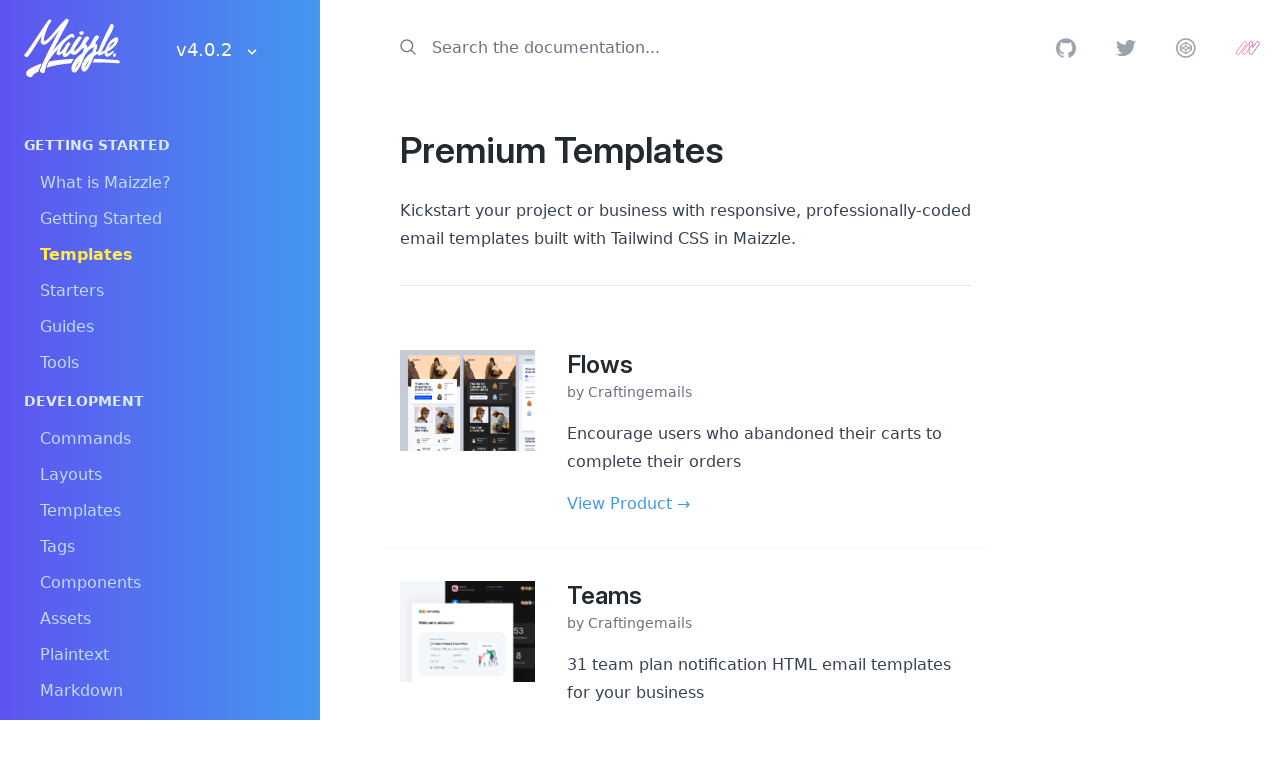

--- FILE ---
content_type: text/html; charset=utf-8
request_url: https://v3.maizzle.com/templates/
body_size: 13958
content:
<!DOCTYPE html><html data-html-server-rendered="true" lang="en" data-vue-tag="%7B%22lang%22:%7B%22ssr%22:%22en%22%7D%7D"><head>
    <title>Premium Templates | Maizzle - Framework for Rapid Email Prototyping</title><meta name="gridsome:hash" content="4b832053ef670fd9133440eb8691daaca540dd3b"><meta data-vue-tag="ssr" charset="utf-8"><meta data-vue-tag="ssr" name="generator" content="Gridsome v0.7.23"><meta data-vue-tag="ssr" data-key="viewport" name="viewport" content="width=device-width, initial-scale=1, viewport-fit=cover"><meta data-vue-tag="ssr" data-key="format-detection" name="format-detection" content="telephone=no"><meta data-vue-tag="ssr" data-key="description" name="description" content="Premium responsive email templates built with Maizzle."><meta data-vue-tag="ssr" property="og:type" content="website"><meta data-vue-tag="ssr" property="og:title" content="Premium Templates | Maizzle - Framework for Rapid Email Prototyping"><meta data-vue-tag="ssr" property="og:description" content="Premium responsive email templates built with Maizzle."><meta data-vue-tag="ssr" property="og:url" content="https://maizzle.com"><meta data-vue-tag="ssr" property="og:image" content="https://maizzle.com/images/maizzle-card.jpg"><meta data-vue-tag="ssr" name="twitter:card" content="summary_large_image"><meta data-vue-tag="ssr" name="twitter:title" content="Premium Templates | Maizzle - Framework for Rapid Email Prototyping"><meta data-vue-tag="ssr" name="twitter:description" content="Premium responsive email templates built with Maizzle."><meta data-vue-tag="ssr" name="twitter:site" content="@maizzlejs"><meta data-vue-tag="ssr" name="twitter:creator" content="@cossssmin"><meta data-vue-tag="ssr" name="twitter:image" content="https://maizzle.com/images/maizzle-card.jpg"><meta data-vue-tag="ssr" rel="apple-touch-icon" sizes="180x180" href="/apple-touch-icon.png"><meta data-vue-tag="ssr" rel="icon" type="image/png" sizes="16x16" href="/favicon-16x16.png"><meta data-vue-tag="ssr" rel="icon" type="image/png" sizes="32x32" href="/favicon-32x32.png"><meta data-vue-tag="ssr" rel="manifest" href="/manifest.json"><meta data-vue-tag="ssr" rel="mask-icon" href="/safari-pinned-tab.svg" color="#000000"><meta data-vue-tag="ssr" name="theme-color" content="#ffffff"><link data-vue-tag="ssr" rel="stylesheet" href="https://rsms.me/inter/inter.css"><link rel="preload" href="/assets/css/0.styles.88c4cbe5.css" as="style"><link rel="preload" href="/assets/js/app.cd46825a.js" as="script"><link rel="preload" href="/assets/js/page--src--pages--templates-vue.2776d827.js" as="script"><link rel="preload" href="/assets/js/page--src--pages--guides-vue~page--src--pages--starters-vue~page--src--pages--templates-vue~page--sr~9080f0b5.61f52731.js" as="script"><link rel="prefetch" href="/assets/js/4.37121217.js"><link rel="prefetch" href="/assets/js/5.1d644a3c.js"><link rel="prefetch" href="/assets/js/page--src--pages--404-vue.090458d0.js"><link rel="prefetch" href="/assets/js/page--src--pages--guides-vue.0b6b2d5c.js"><link rel="prefetch" href="/assets/js/page--src--pages--index-vue.cf139780.js"><link rel="prefetch" href="/assets/js/page--src--pages--starters-vue.79c107a1.js"><link rel="prefetch" href="/assets/js/page--src--templates--doc-vue.8efaeeba.js"><link rel="prefetch" href="/assets/js/page--src--templates--guide-vue.5afbaff1.js"><link rel="prefetch" href="/assets/js/page--src--templates--starter-vue.15547174.js"><link rel="prefetch" href="/assets/js/page--src--templates--template-vue.671e42ec.js"><link rel="prefetch" href="/assets/js/vendors~page--src--pages--guides-vue~page--src--pages--index-vue~page--src--pages--starters-vue~page~9a4c4148.4975c441.js"><link rel="prefetch" href="/assets/js/vendors~page--src--templates--doc-vue~page--src--templates--guide-vue~page--src--templates--starter-~e7854304.3b4a58b8.js"><link rel="prefetch" href="/assets/js/vue-remark--content--docs--configuration--build-config-md.839f9fa5.js"><link rel="prefetch" href="/assets/js/vue-remark--content--docs--configuration--environments-md.233746cc.js"><link rel="prefetch" href="/assets/js/vue-remark--content--docs--configuration--functions-md.83677578.js"><link rel="prefetch" href="/assets/js/vue-remark--content--docs--configuration--tailwindcss-md.78cab1a8.js"><link rel="prefetch" href="/assets/js/vue-remark--content--docs--development--assets-md.6d82281b.js"><link rel="prefetch" href="/assets/js/vue-remark--content--docs--development--build-process-md.cf59ec6f.js"><link rel="prefetch" href="/assets/js/vue-remark--content--docs--development--commands-md.ba728698.js"><link rel="prefetch" href="/assets/js/vue-remark--content--docs--development--components-md.5a8bbd84.js"><link rel="prefetch" href="/assets/js/vue-remark--content--docs--development--events-md.8e2baef9.js"><link rel="prefetch" href="/assets/js/vue-remark--content--docs--development--layouts-md.ae7c0ad6.js"><link rel="prefetch" href="/assets/js/vue-remark--content--docs--development--markdown-md.e123643e.js"><link rel="prefetch" href="/assets/js/vue-remark--content--docs--development--nodejs-md.7b537736.js"><link rel="prefetch" href="/assets/js/vue-remark--content--docs--development--plaintext-md.6f4e84c4.js"><link rel="prefetch" href="/assets/js/vue-remark--content--docs--development--tags-md.3780e551.js"><link rel="prefetch" href="/assets/js/vue-remark--content--docs--development--tailwindcss-md.62161fbf.js"><link rel="prefetch" href="/assets/js/vue-remark--content--docs--development--templates-md.5c1cd47f.js"><link rel="prefetch" href="/assets/js/vue-remark--content--docs--examples--alerts-md.82419c1d.js"><link rel="prefetch" href="/assets/js/vue-remark--content--docs--examples--buttons-md.14ef1b40.js"><link rel="prefetch" href="/assets/js/vue-remark--content--docs--examples--cards-md.1d39d36d.js"><link rel="prefetch" href="/assets/js/vue-remark--content--docs--examples--divider-md.ae168a9d.js"><link rel="prefetch" href="/assets/js/vue-remark--content--docs--examples--google-fonts-md.843e9543.js"><link rel="prefetch" href="/assets/js/vue-remark--content--docs--examples--grid-md.b90152cc.js"><link rel="prefetch" href="/assets/js/vue-remark--content--docs--examples--reverse-stack-md.c1574dad.js"><link rel="prefetch" href="/assets/js/vue-remark--content--docs--examples--spacers-md.aea2b6cd.js"><link rel="prefetch" href="/assets/js/vue-remark--content--docs--getting-started--installation-md.df37255a.js"><link rel="prefetch" href="/assets/js/vue-remark--content--docs--getting-started--introduction-md.147cf4e3.js"><link rel="prefetch" href="/assets/js/vue-remark--content--docs--getting-started--tools-md.bcb748d5.js"><link rel="prefetch" href="/assets/js/vue-remark--content--docs--transformers--base-image-url-md.94603cd7.js"><link rel="prefetch" href="/assets/js/vue-remark--content--docs--transformers--code-cleanup-md.b933dbb1.js"><link rel="prefetch" href="/assets/js/vue-remark--content--docs--transformers--css-inlining-md.19cd406c.js"><link rel="prefetch" href="/assets/js/vue-remark--content--docs--transformers--extra-attributes-md.72c82acb.js"><link rel="prefetch" href="/assets/js/vue-remark--content--docs--transformers--minify-md.c3fe56ed.js"><link rel="prefetch" href="/assets/js/vue-remark--content--docs--transformers--node-js-md.3a767e61.js"><link rel="prefetch" href="/assets/js/vue-remark--content--docs--transformers--prettify-md.3b68a564.js"><link rel="prefetch" href="/assets/js/vue-remark--content--docs--transformers--transform-md.6715036a.js"><link rel="prefetch" href="/assets/js/vue-remark--content--docs--transformers--url-parameters-md.e7205b7b.js"><link rel="prefetch" href="/assets/js/vue-remark--content--docs--transformers--widows-md.6d9a0af2.js"><link rel="prefetch" href="/assets/js/vue-remark--content--guides--2020-01-31-custom-fonts-md.8e088481.js"><link rel="prefetch" href="/assets/js/vue-remark--content--guides--2020-02-05-syntax-highlighting-md.b22fcf07.js"><link rel="prefetch" href="/assets/js/vue-remark--content--guides--2020-02-21-gradients-md.0f94321f.js"><link rel="prefetch" href="/assets/js/vue-remark--content--guides--2020-03-02-wordpress-md.32b18230.js"><link rel="prefetch" href="/assets/js/vue-remark--content--guides--2020-03-03-rss-feed-md.41a40996.js"><link rel="prefetch" href="/assets/js/vue-remark--content--guides--2021-03-03-amp-email-md.f9865b8e.js"><link rel="prefetch" href="/assets/js/vue-remark--content--starters--2019-04-03-netlify-identity-md.ae4f2869.js"><link rel="prefetch" href="/assets/js/vue-remark--content--starters--2019-11-21-postmark-md.302b38e5.js"><link rel="prefetch" href="/assets/js/vue-remark--content--starters--2019-11-25-mailbakery-md.ae8a08e6.js"><link rel="prefetch" href="/assets/js/vue-remark--content--starters--2019-11-26-litmus-md.82999944.js"><link rel="prefetch" href="/assets/js/vue-remark--content--starters--2020-02-20-amp-4-email-md.d286ca1a.js"><link rel="prefetch" href="/assets/js/vue-remark--content--templates--ce-ecommerce-md.7c5b57b0.js"><link rel="prefetch" href="/assets/js/vue-remark--content--templates--ce-flows-md.9219fa16.js"><link rel="prefetch" href="/assets/js/vue-remark--content--templates--ce-onboarding-md.efa2d519.js"><link rel="prefetch" href="/assets/js/vue-remark--content--templates--ce-responsive-md.6210601f.js"><link rel="prefetch" href="/assets/js/vue-remark--content--templates--ce-teams-md.e5c2a1fb.js"><link rel="stylesheet" href="/assets/css/0.styles.88c4cbe5.css"><noscript data-vue-tag="ssr"><style>.g-image--loading{display:none;}</style></noscript>
  <link href="https://www.google-analytics.com" rel="preconnect"></head>
  <body class="antialiased font-sans" data-vue-tag="%7B%22class%22:%7B%22ssr%22:%22antialiased%20font-sans%22%7D%7D">
    <div data-server-rendered="true" id="app" class="bg-white antialiased font-sans leading-normal"><main><header><div class="hidden lg:flex"><div class="flex fixed top-0 lg:h-24 w-full bg-white shadow-xs z-10"><div class="flex flex-no-shrink items-center justify-between bg-gradient-l-ocean-light px-6 py-2 lg:p-6 lg:pr-12 w-full lg:max-w-xs"><div class="flex flex-col lg:flex-row items-center lg:justify-between w-full"><a href="/" class="text-white active"><svg viewBox="0 0 150 100" aria-labelledby="title" role="img" xmlns="http://www.w3.org/2000/svg" class="fill-current w-16 lg:w-24"><title id="title">Maizzle</title><path d="M149.47 71.38c-.37-1.32-1.62-2.24-2.92-2.48-.3-.06-.64-.05-.95-.07l-1.04-.07-2.29-.15-4.27-.27c-3.23-.2-6.47-.4-9.7-.58-6.13-.35-12.26-.57-18.39-.8l-2.62 5.54h2.2c2.9.03 5.8.07 8.7.13 2.93.05 5.87.06 8.8.2 6.24.28 12.48.63 18.72.94.76.04 1.5.08 2.27.08.5-.07.92-.3 1.24-.7a2 2 0 0 0 .25-1.77zM77.73 67.35l.27-.36-1.64.06c-1.32.04-2.64.15-3.95.22-1.42.08-2.84.14-4.25.25l-5.6.43c-2.94.22-5.86.53-8.79.82-.55.05-1.1.14-1.64.21l-3.3.44c-.51.06-1.03.11-1.54.2l-2.32.4c-1.4.24-2.8.45-4.18.75l-1.17.26-.07.1c-2.33 3.07-3.76 8.55-3.84 8.83a14.08 14.08 0 0 0-.22.94l.23-.08 3.78-1.22c.46-.15.93-.26 1.4-.39l3.1-.82c1.33-.36 2.68-.63 4.03-.92 1.28-.28 2.55-.55 3.83-.77l5.08-.86c.58-.1 1.17-.16 1.75-.23l3.29-.44c3.01-.4 6.04-.7 9.07-1.03.89-.1 1.78-.17 2.68-.25l.06-.15.48-1.05c1.36-2.67 3.2-5 3.46-5.34zM27.57 74.56l.1-.24.05-.12-1 .32c-1.81.57-3.58 1.26-5.36 1.9-.65.23-1.29.52-1.93.78-.62.25-1.25.48-1.85.76-2.07.96-4.16 1.88-6.15 3l-1.72.98c-.5.28-.98.62-1.47.94-.45.28-.87.61-1.28.95a17.4 17.4 0 0 0-2.24 2.1 5.7 5.7 0 0 0-1.36 4.93 6.4 6.4 0 0 0 2.48 3.45 6.45 6.45 0 0 0 4.76 1.38c1.8-.4 2.67-1.55 2.93-2.4l.01-.02.2-.32c.33-.57.78-1.08 1.27-1.54 1.1-.87 2.28-1.63 3.44-2.4.7-.47 1.46-.87 2.18-1.3.54-.33 1.1-.63 1.67-.94l.74-.41v-.15c.02-1.68.73-2.78 1.88-5.46 2.09-4.84 2.6-6.07 2.65-6.19zM55.66 56.23l-.02.02.03.01.02.01a.35.35 0 0 1-.03-.04z"></path><path d="M109.76 62.35l2.32-1.45 2.75-1.7c.1.75.52 1.46 1.14 1.91a3.1 3.1 0 0 0 2.28.49l.5-.18.11-.05.05-.02.2-.09.09-.04.26-.1a1.38 1.38 0 0 1 .2-.12l.2-.1.34-.13.07-.03.23-.1.2-.1.07-.03.19-.09.28-.13.09-.04.05-.03.04-.02.04-.02.06-.03.2-.09.07-.03.2-.09h.04a29.24 29.24 0 0 1 .48-.22l.03-.02a.1.1 0 0 1 .02-.02l.07-.05.03-.01.05-.03.4-.18v-.02l.33-.14.31-.13.03-.01.08-.04.37-.16c.24-.1.48-.23.71-.34a13 13 0 0 1 .44-.19 2.76 2.76 0 0 1 .46-.13.24.24 0 0 1 .24.27c0 .4.01.8.06 1.19.07.52.18 1.04.41 1.5a8 8 0 0 0 .8 1.29 3.35 3.35 0 0 0 2.08 1.11l.1.03h.08l.1.01h.26l.02-.02h.19l.1-.01h.1l.03-.03h.03c.2-.03.4-.05.6-.1a9.1 9.1 0 0 0 2.37-1.1 27.63 27.63 0 0 0 3.16-2.27c.5-.4.98-.8 1.46-1.21.52-.44.98-.94 1.49-1.4.43-.38.65-1.04.7-1.6.02-.28 0-.55-.09-.8-.32-.65-1.24-.61-2.66.5-.67.52-1.45.9-2.18 1.37-.74.44-1.48.86-2.26 1.24-.76.37-1.55.66-2.39.76-.94-1.32-.52-3.17-.52-3.2.48-.24.96-.47 1.43-.73.43-.25.87-.5 1.32-.71.32-.16.65-.32.96-.5l.89-.58c.61-.4 1.2-.84 1.77-1.29 1.4-1.1 2.74-2.28 4.05-3.49a30.1 30.1 0 0 0 3.1-3.29c.65-.8 1.17-1.7 1.75-2.56a11.3 11.3 0 0 0 1.8-7.33 4.29 4.29 0 0 0-.09-.34c-.08-.24-.22-.45-.34-.66a2.45 2.45 0 0 0-2.02-1.06 4.49 4.49 0 0 0-1.3.19 9.1 9.1 0 0 0-1 .36l-.06.03a1.36 1.36 0 0 1-.1.04l-.12.05-.24.1-.15.07-.07.03-.2.1-.38.21-.4.22-.12.06-.2.1-.14.07a3.43 3.43 0 0 1-.18.09 20.12 20.12 0 0 0-2.42 1.74l-.15.12-.37.25c-.13.1-.24.2-.34.33a21.8 21.8 0 0 0-4.46 5.11c-.48.72-.95 1.44-1.38 2.18-.5.87-.98 1.76-1.46 2.65l-.17.3.16-.3c0 .03-.02.05-.03.07l-.2.38-.02.03v-.01c-.41.75-.8 1.5-1.14 2.3a34.66 34.66 0 0 0-1.15 3.28 232.29 232.29 0 0 1-1.88.92l-.45.24-.43.21-.47.24c-.17.1-.35.17-.52.26l-.84.4c-.25.13-.5.25-.73.39a28.44 28.44 0 0 1-1.07.56c.55-1.14 1.06-2.29 1.64-3.4 1.31-2.6 2.62-5.19 3.88-7.8 1.25-2.63 2.52-5.25 3.92-7.8 1.39-2.55 2.8-5.09 4.17-7.65 1.41-2.64 2.79-5.3 4-8.04.35-.83.72-1.66 1.03-2.5.18-.48.36-.94.5-1.42a16.74 16.74 0 0 0 .5-1.84c.02-.12 0-.25 0-.37l-.05-.79a3.59 3.59 0 0 0-.82-1.57 3.26 3.26 0 0 0-2.48-1.19c-.42.03-.8.18-1.1.44l-.05.05-.17.18a9.9 9.9 0 0 0-1.25 2.03l-1.08 2.18c-.62 1.27-1.2 2.54-1.82 3.8a902.25 902.25 0 0 1-4 8.01c-1.32 2.65-2.6 5.33-3.85 8.02-1.2 2.6-2.28 5.27-3.4 7.92-.55 1.34-1.12 2.69-1.7 4.02-.59 1.35-1.18 2.7-1.74 4.07-.19.44-.36.89-.52 1.33-.06.03-.16.29-.84.8-.11.09-.24.15-.36.23-.1.08-.22.15-.33.22l-.4.19c-.12.06-.23.11-.36.15-.27.08-.57.12-.84.04l-.04-.01a.92.92 0 0 1-.12-.05l-.12-.07a.64.64 0 0 1-.14-.14c-.08-.1-.12-.22-.16-.34-.07-.21-.1-.43-.05-.65l.11-.52.08-.3.13-.38.16-.4a14.52 14.52 0 0 0 1.49-6.03c0-.21-.03-.44-.06-.65a4.58 4.58 0 0 0-.25-1.07 4.48 4.48 0 0 0-2.76-2.65c.84-1.43 1.66-2.87 2.49-4.3l.58-.74 1.31-1.7c.2-.26.41-.52.6-.79l.3-.37.23-.3c.4-.53.48-1.17.28-1.8-.1-.35-.42-.89-.68-1.14-.22-.2-.42-.41-.67-.56a3.88 3.88 0 0 0-2.05-.67 2.8 2.8 0 0 0-1.7.51c-.1.07-.2.16-.3.25-.26.23-.54.48-.79.75-.39.41-.7.87-1.03 1.34-.19.26-.36.52-.52.8-.18.29-.37.57-.54.87-.72 1.28-1.42 2.58-2.12 3.87a409.89 409.89 0 0 1-3.73 6.63l-1.65 1.79c-.8.85-1.58 1.72-2.4 2.56.04-.37.07-.73.08-1.1 0-.22-.03-.44-.06-.66a4.6 4.6 0 0 0-.25-1.07 4.48 4.48 0 0 0-2.76-2.65c.85-1.42 1.66-2.86 2.49-4.29l.58-.75 1.32-1.7.6-.78.29-.37.23-.3c.4-.54.48-1.17.29-1.8-.11-.35-.43-.9-.7-1.14-.2-.2-.4-.41-.66-.56a3.88 3.88 0 0 0-1.66-.65 2.8 2.8 0 0 0-2.1.48l-.28.25c-.27.24-.55.49-.8.75-.39.42-.7.88-1.03 1.34-.19.26-.35.53-.52.8l-.54.87c-.72 1.29-1.42 2.58-2.12 3.87a407.76 407.76 0 0 1-3.73 6.64l-1.65 1.78c-1.29 1.4-2.57 2.8-3.95 4.1a13.6 13.6 0 0 1-3.69 2.51l-.41.12c.16-.86.41-1.7.74-2.5l.59-1.43.79-1.64c.33-.69.72-1.36 1.08-2.04.18-.34.37-.67.57-1a409.94 409.94 0 0 0 5.07-7.38c.82-1.23 1.6-2.48 2.48-3.67a12.4 12.4 0 0 1 .56-.7c.37-.36.39-1.07.22-1.52l-.23-.5a2.94 2.94 0 0 0-.82-.86c-.36-.29-.91-.5-1.37-.55a2.42 2.42 0 0 0-1.51.37c-.22.13-.4.3-.6.46-.34.3-.67.62-1 .94-.58.57-1.1 1.2-1.63 1.82-.98 1.16-1.85 2.42-2.74 3.65-.39.54-.79 1.07-1.15 1.63l-1.28 2a77.75 77.75 0 0 0-2.32 3.9c-.36.64-.68 1.31-1.01 1.97-.4.76-.72 1.56-1.08 2.33-.17.38-.32.76-.45 1.15l-.12.14c-.9 1.06-1.82 2.1-2.8 3.07l-1.06 1.07-1.27 1.14a22.83 22.83 0 0 1-2.63 2l.23-.9c.08-.27.14-.56.24-.84l.41-1.21c.39-1.13.88-2.21 1.36-3.3.25-.52.5-1.05.77-1.57l1.12-2.1c.74-1.31 1.52-2.58 2.35-3.83l.3-.44c.22-.31.47-.64.63-.99l.1-.26c.08-.31.06-.62-.05-.93a2.77 2.77 0 0 0-1.63-1.65c-.42-.16-.9-.26-1.35-.17-.21.05-.52.18-.74.3-.1.06-.18.14-.26.21-.23.2-.3.27-.45.42l-.46.5c-.24.28-.46.58-.69.87-.43.55-.82 1.14-1.2 1.72-.43.63-.81 1.28-1.2 1.93-.2.31-.35.64-.53.96l-.4.76-.26.53-.1.1c.01.02.02.03 0 .04l-.02.04c0 .02-.02.03-.03.05v.01a.98.98 0 0 0 .1-.15l.03-.02h.02c.02.02.02.04.01.05a1.14 1.14 0 0 1-.12.18l-.12.16-.13.17a7.92 7.92 0 0 1-.28.34l-.1.15-.09.1a.3.3 0 0 1-.08.16l-.28.3-.07.1a7.83 7.83 0 0 1-.53.66c-.16.2-.31.4-.47.58-.17.22-.36.42-.54.62l-.52.55-.06.08-.1.12a.3.3 0 0 1-.05.03l-.2.22-.23.28-.21.2-.46.45c-.14.13-.3.24-.45.36l-.45.36-.27.22a3.5 3.5 0 0 1-.36.22c-.1.06-.22.1-.33.15a2.43 2.43 0 0 1-.5.18h-.02l-.08.03-.06.02h-.03a.67.67 0 0 1-.12.03.46.46 0 0 1-.08.01c-.04 0-.08 0-.12-.02a.28.28 0 0 1-.09-.03l-.04-.02-.04.02.01-.04-.02-.03v-.02l.02-.02h.03a101.9 101.9 0 0 0 .1-.32l.74-2.12c.33-.91.72-1.8 1.12-2.68 1.16-2.46 2.33-4.92 4-7.08.4-.53.83-1.04 1.26-1.55.42-.5.82-1.03 1.26-1.51.47-.51.98-.98 1.47-1.47l1.08-1.04a61.9 61.9 0 0 1 5.64-4.22c.75-.49 1.51-1 2.34-1.34l.29-.07c.16.18.33.35.55.48.5.3.93.5 1.52.58.24.03.5.04.73-.02.4-.12.57-.2.84-.52.1-.12.15-.3.2-.45.05-.17.05-.33.07-.51a.96.96 0 0 0-.07-.39v-.05c-.06-.52-.11-1.05-.22-1.57a2.6 2.6 0 0 0-.18-.52 2.6 2.6 0 0 0-.58-.88 4.1 4.1 0 0 0-1.34-.87 4.7 4.7 0 0 0-2.4-.12 17.07 17.07 0 0 0-1.73.64c-.95.4-1.86.9-2.7 1.5-.9.61-1.72 1.3-2.56 2-.26.2-.51.42-.76.64a110.06 110.06 0 0 0-17.53 17.11c-.97 1.16-1.9 2.35-2.83 3.55-.25.3-.49.62-.73.93l4.7-9.13a1240.91 1240.91 0 0 1 14.76-27.74c.84-1.49 1.7-2.96 2.56-4.44.39-.67.78-1.34 1.15-2.03.3-.56.62-1.12.89-1.7l.32-.67c.08-.17.12-.36.16-.54.06-.26.1-.52.1-.79.04-.69-.39-1.35-.81-1.85a3.43 3.43 0 0 0-2.46-1.19c-.35 0-.68.08-1 .25a1.62 1.62 0 0 0-.68.7 17.2 17.2 0 0 0-.26.37l-.45.47c-.3.31-.62.61-.94.91l-1.73 1.66c-.67.64-1.32 1.3-1.97 1.96-.65.66-1.28 1.34-1.9 2.02-1.2 1.3-2.33 2.65-3.47 4-1.11 1.31-2.2 2.64-3.29 3.97a359.75 359.75 0 0 1-6.77 7.94 247.86 247.86 0 0 1-3.81 4.23c-.45.49-.92.96-1.4 1.44-.5.5-1 1.03-1.52 1.54l-.86.76a25.77 25.77 0 0 1-2.1 1.59 9.86 9.86 0 0 1-2.86 1.1c-.13-.47-.2-.95-.26-1.43a14.45 14.45 0 0 1 .18-2.94c.14-1 .34-1.98.57-2.96.72-2.67 1.64-5.28 2.5-7.9.45-1.38.92-2.75 1.5-4.07.57-1.31 1.2-2.6 1.82-3.88.32-.68.64-1.37.98-2.04l.84-1.4.06-.11 1.24-1.74.2-.21c.11-.12.2-.25.24-.4l.11-.15.4-.54.2-.28c.2-.28.34-.57.5-.88a1.7 1.7 0 0 0-.02-.97c-.11-.36-.3-.69-.55-.97-.3-.34-.67-.6-1.1-.8l-.65-.18c-.4-.06-.8 0-1.17.19-.31.23-.52.43-.73.73l-.13.2-.29.4-.19.24-.8 1.04a76.2 76.2 0 0 0-1.42 1.93 292.55 292.55 0 0 0-3.1 4.44c-2.01 2.93-3.98 5.88-5.97 8.83-2 2.98-4.03 5.95-6.04 8.93-1.95 2.9-3.88 5.8-5.81 8.71-1.95 2.93-3.95 5.83-5.93 8.74l-1.2 1.73c-.48.69-.95 1.4-1.46 2.08L4.2 56c-.5.67-1.03 1.31-1.55 1.97-.33.42-.68.83-1.05 1.22-.26.2-.85.69-1.02 1.16a2.18 2.18 0 0 0 .03 1.28 3.7 3.7 0 0 0 3.76 2.51h.05a2.68 2.68 0 0 0 .7-.21c.23-.1.46-.21.66-.38.09-.07 1.45-1.53 1.73-1.88l1-1.26c.52-.66 1-1.33 1.5-2 .42-.6.85-1.19 1.26-1.8l1.94-2.85c.97-1.44 1.9-2.92 2.84-4.38.82-1.26 1.61-2.53 2.41-3.8l5.8-9.29c1.05-1.68 2.1-3.35 3.17-5.02l-.38 1.69c-.2.87-.34 1.74-.5 2.62l-.18 1.37c-.08.65-.17 1.3-.21 1.95-.1 1.32-.04 2.76.71 3.9a4.56 4.56 0 0 0 4.86 1.99c1.35-.2 3.7-1.42 5.37-2.82a47.61 47.61 0 0 0 3.57-3.16l.99-1 1.3-1.34.53-.55 2.08-2.33c1.16-1.29 2.27-2.62 3.38-3.94 1.96-2.3 3.86-4.64 5.76-6.98l-.7 1.33c-1.63 3.09-3.22 6.19-4.82 9.29-1.58 3.06-3.13 6.14-4.68 9.22l-1.84 3.64a1961.4 1961.4 0 0 0-5.2 10.31c-.78 1.55-1.53 3.1-2.3 4.66-.7 1.42-1.4 2.85-2.07 4.3-.74 1.59-1.48 3.18-2.2 4.78-.7 1.55-1.38 3.11-2.04 4.68a883.1 883.1 0 0 0-3.01 7.2c-.54 1.28-1.32 2.65-.77 4.07l.35.84a4.9 4.9 0 0 0 3.5 2.44c.7.11 1.36 0 1.99-.3l.08-.08a2.3 2.3 0 0 0 1.1-1.35l.14-.32c.04-.1.06-.21.08-.3l.17-.69a89.04 89.04 0 0 1 .93-3.64 171 171 0 0 1 2.22-7.31l.05-.12.02-.07.27-.65.2-.4.04-.07.04-.07c.27-.57.55-1.13.87-1.67.16-.26.32-.51.46-.78l.46-.82c.15-.28.31-.56.49-.83l.5-.75c.15-.25.31-.5.48-.73l.56-.8.55-.76c.18-.26.36-.52.56-.77a16.48 16.48 0 0 1 .28-.42l.12-.18.07-.1.1-.11a2.62 2.62 0 0 1 .08-.07l1.32-1.86c.84-1.17 1.75-2.3 2.65-3.42a179.2 179.2 0 0 1 6.95-8.15l-.09.2c-.54 1.4-1.1 2.8-1.45 4.25-.17.67-.36 1.33-.4 2.02-.04.45.13.88.33 1.27a3.3 3.3 0 0 0 .97 1.07c.24.13.47.3.74.38.27.08.52.15.79.17.4.02.8-.02 1.18-.14.56-.16 1.11-.37 1.64-.61.47-.21.92-.48 1.35-.75.85-.52 1.62-1.15 2.36-1.8l-.05.4c-.07.67-.15 1.36-.03 2.03.06.37.12.73.27 1.08.1.24.21.48.34.7.12.23.35.49.48.66.4.5.92.77 1.47 1.05.21.1.87.23.88.23.31.06.61.03.94.01.23 0 .45-.05.67-.13.37-.11.74-.26 1.1-.41.49-.22.94-.53 1.37-.83.96-.67 1.84-1.48 2.7-2.27.64-.6 1.25-1.23 1.88-1.84l.6-.65a6.2 6.2 0 0 0 1.48 1.53c.29.2.93.51 1.07.58.1.06.21.1.32.14a9.72 9.72 0 0 0 1.47.34c.48.06 1 .01 1.47-.01.48-.03.96-.14 1.42-.3.7-.23 1.36-.5 1.99-.88 1.02-.6 1.9-1.45 2.75-2.28.7-.69 1.35-1.42 1.97-2.18l.55-.69.04.01.33-.36c.5-.51 1.05-.95 1.59-1.4a13.24 13.24 0 0 1 2.48-1.73c.27-.16.54-.33.82-.47a9.74 9.74 0 0 1 .73-.33l.11-.05a.4.4 0 0 1 .13-.02c.08 0 .17.03.24.1.06.06.1.14.11.23a31 31 0 0 1-.7 2.18l-.96 2.71-1.13 3.17-1.02.65c-.89.59-1.78 1.17-2.62 1.83-1.01.8-1.97 1.67-2.9 2.56-.76.73-1.44 1.51-2.15 2.3-.2.21-.41.42-.6.66l-.57.73c-.55.7-1.13 1.39-1.65 2.11a36.73 36.73 0 0 0-3.25 5.38 27.41 27.41 0 0 0-1.55 3.77c-.4 1.3-.64 2.67-.68 4.03-.03.75.08 1.46.24 2.19.05.24.15.48.25.7.13.29.24.56.39.82.15.29.43.62.61.84.18.21.38.42.61.6.13.04.24.13.33.22l.13.08c.65.35 1.33.75 2.1.75h.21c.27 0 .48 0 .73-.07.32-.09.63-.21.92-.36a9.72 9.72 0 0 0 .64-.53c.8-.7 1.55-1.46 2.2-2.3.31-.4.6-.83.89-1.24.44-.65.86-1.3 1.28-1.97.8-1.26 1.5-2.58 2.2-3.9.34-.63.64-1.28.96-1.93l.97-2.09a229.12 229.12 0 0 0 4.07-9.74l.04-.11c.02 0 .03-.02.04-.03l.08-.12.4-.8c.14-.3.28-.6.44-.88.15-.3.3-.61.48-.9a19.14 19.14 0 0 1 1.19-1.83l.61-.87c.2-.28.41-.56.63-.83l2.31-2.94.5-.56.44-.5a10.73 10.73 0 0 1 1.7-1.47c.28-.21.55-.44.84-.65l.55-.4.6-.45c.2-.13.39-.24.59-.34.26-.17.52-.35.78-.5.32-.18.64-.34.97-.49.32-.15.63-.3.96-.44l.99-.36.16.05c-.02.08-.44 1.55-.57 1.92l-.96 2.72c-.38 1.06-.76 2.1-1.13 3.17l-1.02.65c-.89.58-1.78 1.17-2.62 1.82-1.01.8-1.97 1.67-2.9 2.56-.76.73-1.44 1.52-2.15 2.3-.2.22-.41.43-.6.66l-.57.73c-.56.7-1.13 1.4-1.65 2.11a36.7 36.7 0 0 0-3.25 5.39 27.4 27.4 0 0 0-1.55 3.77 15.2 15.2 0 0 0-.69 4.03 8.8 8.8 0 0 0 .25 2.18c.05.25.15.49.25.71.13.28.24.55.39.81.15.3.43.62.6.84.3.36.67.68 1.08.9.65.35 1.33.76 2.1.75h.21c.27 0 .48 0 .73-.07.32-.09.63-.2.92-.36a8.37 8.37 0 0 0 .64-.54c.8-.69 1.55-1.45 2.2-2.28.3-.4.6-.83.89-1.25.44-.64.86-1.3 1.28-1.97.8-1.25 1.5-2.58 2.2-3.89.34-.63.64-1.29.96-1.93l.97-2.1a229.1 229.1 0 0 0 4.11-9.85c.18-.1.35-.22.52-.33zm22.25-12.52l.15-.28c.25-.44.46-.9.7-1.34.23-.45.5-.87.77-1.3l.66-1.02c.41-.53.88-1.02 1.33-1.53.25-.3.5-.6.75-.87.26-.28.54-.55.82-.8l.57-.53.66-.57c.02 0 .03-.02.05-.03.69-.49 1.4-.94 2.16-1.32h.01c.11.05.22.1.33.17.09.1.16.2.23.3a3.1 3.1 0 0 1 .08.41v.02l-.09.23c-.11.21-.23.41-.36.61V42l-.15.22-.26.39-.3.38-.14.19-.18.2-.32.38-.31.32-.07.07-.1.1-.24.24-.38.33-.38.34-.76.65c-.13.1-.27.2-.4.32-.13.1-.25.22-.37.33l-.1.08-.16.14-.1.08-.2.15v.01c-.52.45-3.7 2.76-3.9 2.91zM89.36 35.27h0zM85.5 73.22l-.93 1.96c-.32.66-.7 1.3-1.06 1.95-.34.64-.74 1.24-1.12 1.86-.38.61-.81 1.18-1.22 1.77-.2.28-.44.55-.66.82l-.52.61c.28-1.1.69-2.2 1.16-3.24a36.56 36.56 0 0 1 4.12-6.63l.9-1.1.38-.48c-.34.83-.7 1.66-1.05 2.48zm15.38-1.52l-.93 1.95c-.32.67-.7 1.3-1.06 1.95-.34.64-.74 1.25-1.12 1.87-.38.6-.81 1.18-1.22 1.76-.2.29-.44.55-.66.82a20 20 0 0 1-.52.62c.28-1.12.68-2.2 1.16-3.25a36.48 36.48 0 0 1 5.4-8.2c-.34.83-.7 1.65-1.05 2.48zM97.57 27.94z"></path><path d="M96.38 28.46l-.05.05.15-.05a1 1 0 0 1-.1 0zM87.84 28.76l.86.5c.55.24 1.13.33 1.72.25 2.2-.26 2.66-1.67 2.75-2.02.06-.32.09-.64.08-.96a5.72 5.72 0 0 0-.18-1.12 5.09 5.09 0 0 0-.43-.98 3.1 3.1 0 0 0-.33-.4 2.14 2.14 0 0 0-.23-.17 3.94 3.94 0 0 0-.48-.17c-1.2.12-2.36.34-3.53.6-.54.07-.97.31-1.31.73-.4.55-.44 1.24-.27 1.87.21.75.74 1.41 1.35 1.87zM102.53 23.26l.04-.07-.02-.02-.01-.02-.02.04a7.4 7.4 0 0 1-.03.1l.02-.02.02-.01zM141.23 58.61l-.2.08c-.1.05-1.25.73-1.76 1.56a2.42 2.42 0 0 0-.14 2.37c.12.19.24.35.4.5.4.44.95.73 1.55.72.07 0 .14 0 .22-.02.08 0 .16-.01.23-.05.14-.04.27-.1.4-.18 1.3-.71 1.6-1.67 1.66-1.81a4.86 4.86 0 0 0 .25-1.23c0-.1 0-.18-.02-.27-.02-.2-.41-1.78-1.75-1.77H141.62c-.12.02-.23.04-.34.08l-.05.02z"></path></svg></a><div class="flex relative items-center"><select id="version" class="appearance-none mt-1 block w-full pl-3 pr-10 py-2 border-none leading-6 focus:outline-none focus:shadow-none sm:text-sm lg:text-lg sm:leading-5 bg-transparent text-white"><option selected="selected" class="text-gray-700">
                v<span>4.0.2</span></option><option value="v143" class="text-gray-700">v1.4.3</option><option value="v091" class="text-gray-700">v0.9.1</option></select><svg xmlns="http://www.w3.org/2000/svg" viewBox="0 0 20 20" class="text-white fill-current h-4 w-4 pointer-events-none absolute right-3 mt-1"><path d="M9.293 12.95l.707.707L15.657 8l-1.414-1.414L10 10.828 5.757 6.586 4.343 8z"></path></svg></div></div></div><div class="lg:px-16 xl:px-20 w-full lg:max-w-3xl"><div class="relative w-4/5 lg:w-full mx-auto"><input type="search" id="search" placeholder="Search the documentation..." name="search" autocomplete="off" class="placeholder-white lg:placeholder-gray-500 text-cool-gray-500 lg:text-black -mt-px appearance-none bg-transparent lg:bg-white block h-24 outline-none pl-8 transition-all duration-300 w-full"><div class="absolute flex items-center inset-y-0 text-cool-gray-500"><svg xmlns="http://www.w3.org/2000/svg" viewBox="0 0 512 512" class="fill-current w-4 h-4"><path d="M495,466.2L377.2,348.4c29.2-35.6,46.8-81.2,46.8-130.9C424,103.5,331.5,11,217.5,11C103.4,11,11,103.5,11,217.5   S103.4,424,217.5,424c49.7,0,95.2-17.5,130.8-46.7L466.1,495c8,8,20.9,8,28.9,0C503,487.1,503,474.1,495,466.2z M217.5,382.9   C126.2,382.9,52,308.7,52,217.5S126.2,52,217.5,52C308.7,52,383,126.3,383,217.5S308.7,382.9,217.5,382.9z"></path></svg></div></div></div><nav class="hidden lg:flex items-center xl:px-6 xl:-mx-6"><a href="https://github.com/maizzle" target="_blank" rel="noopener" class="text-cool-gray-400 hover:text-cool-gray-500 px-5"><svg viewBox="0 0 24 24" xmlns="http://www.w3.org/2000/svg" aria-labelledby="gh-title" role="img" class="w-5 h-5 fill-current"><title id="gh-title">GitHub</title><path d="M12 .297c-6.63 0-12 5.373-12 12 0 5.303 3.438 9.8 8.205 11.385.6.113.82-.258.82-.577 0-.285-.01-1.04-.015-2.04-3.338.724-4.042-1.61-4.042-1.61C4.422 18.07 3.633 17.7 3.633 17.7c-1.087-.744.084-.729.084-.729 1.205.084 1.838 1.236 1.838 1.236 1.07 1.835 2.809 1.305 3.495.998.108-.776.417-1.305.76-1.605-2.665-.3-5.466-1.332-5.466-5.93 0-1.31.465-2.38 1.235-3.22-.135-.303-.54-1.523.105-3.176 0 0 1.005-.322 3.3 1.23.96-.267 1.98-.399 3-.405 1.02.006 2.04.138 3 .405 2.28-1.552 3.285-1.23 3.285-1.23.645 1.653.24 2.873.12 3.176.765.84 1.23 1.91 1.23 3.22 0 4.61-2.805 5.625-5.475 5.92.42.36.81 1.096.81 2.22 0 1.606-.015 2.896-.015 3.286 0 .315.21.69.825.57C20.565 22.092 24 17.592 24 12.297c0-6.627-5.373-12-12-12"></path></svg></a><a href="https://twitter.com/maizzlejs" target="_blank" rel="noopener" class="text-cool-gray-400 hover:text-cool-gray-500 px-5"><svg viewBox="0 0 24 24" xmlns="http://www.w3.org/2000/svg" aria-labelledby="tw-title" role="img" class="w-5 h-5 fill-current"><title id="tw-title">Twitter</title><path d="M23.954 4.569c-.885.389-1.83.654-2.825.775 1.014-.611 1.794-1.574 2.163-2.723-.951.555-2.005.959-3.127 1.184-.896-.959-2.173-1.559-3.591-1.559-2.717 0-4.92 2.203-4.92 4.917 0 .39.045.765.127 1.124C7.691 8.094 4.066 6.13 1.64 3.161c-.427.722-.666 1.561-.666 2.475 0 1.71.87 3.213 2.188 4.096-.807-.026-1.566-.248-2.228-.616v.061c0 2.385 1.693 4.374 3.946 4.827-.413.111-.849.171-1.296.171-.314 0-.615-.03-.916-.086.631 1.953 2.445 3.377 4.604 3.417-1.68 1.319-3.809 2.105-6.102 2.105-.39 0-.779-.023-1.17-.067 2.189 1.394 4.768 2.209 7.557 2.209 9.054 0 13.999-7.496 13.999-13.986 0-.209 0-.42-.015-.63.961-.689 1.8-1.56 2.46-2.548l-.047-.02z"></path></svg></a><a href="https://codepen.io/maizzle" target="_blank" rel="noopener" class="text-cool-gray-400 hover:text-cool-gray-500 px-5"><svg fill="currentColor" xmlns="http://www.w3.org/2000/svg" viewBox="0 0 122 120" aria-labelledby="pen-title" role="img" class="h-5 w-5"><title id="pen-title">CodePen</title><path fill-rule="evenodd" d="M60 0C26.863 0 0 26.863 0 60c0 33.138 26.863 60 60 60s60-26.861 60-60c0-33.137-26.862-60-60-60zm0 110.146C32.35 110.146 9.854 87.65 9.854 60S32.35 9.854 60 9.854c27.65 0 50.145 22.496 50.145 50.146S87.65 110.146 60 110.146z"></path><path d="M97.071 48.281c-.007-.047-.019-.092-.026-.139-.016-.09-.032-.18-.056-.267-.014-.053-.033-.104-.05-.154a3.193 3.193 0 00-.082-.232c-.021-.053-.047-.105-.071-.156a2.31 2.31 0 00-.108-.21c-.029-.051-.061-.1-.091-.148a2.895 2.895 0 00-.244-.331 3.237 3.237 0 00-.159-.172c-.042-.043-.083-.086-.127-.125a3.621 3.621 0 00-.18-.152c-.048-.037-.095-.074-.145-.109-.019-.012-.035-.027-.053-.039l-33.91-22.609a3.188 3.188 0 00-3.537 0L24.321 46.045c-.018.012-.034.027-.053.039a3.825 3.825 0 00-.325.261c-.045.039-.086.082-.128.125a2.847 2.847 0 00-.402.503 4.547 4.547 0 00-.092.148 3.196 3.196 0 00-.108.21c-.024.051-.049.104-.071.156a3.193 3.193 0 00-.082.232c-.017.051-.035.102-.05.154-.023.087-.039.177-.056.267-.008.047-.02.092-.025.139a3.018 3.018 0 00-.029.416v22.607c0 .141.011.279.029.418.006.045.018.092.025.137.017.09.032.18.056.268.015.053.033.104.05.154.025.078.051.155.082.233.021.053.047.104.071.154.034.072.069.143.108.213.029.049.06.098.092.146a2.882 2.882 0 00.244.332c.05.059.103.117.158.172.042.043.083.086.128.124.058.053.118.104.181.152.047.037.094.074.144.109.019.012.035.027.053.039L58.232 96.56a3.185 3.185 0 003.537 0L95.68 73.956c.018-.012.034-.027.053-.039.05-.035.097-.072.145-.109.061-.049.121-.1.18-.152.044-.038.085-.081.127-.124a2.865 2.865 0 00.403-.504l.091-.146c.04-.07.075-.141.108-.213.024-.051.05-.102.071-.154.031-.078.057-.155.082-.233.017-.051.036-.102.05-.154.023-.088.04-.178.056-.268.008-.045.02-.092.026-.137.018-.139.028-.277.028-.418V48.697c0-.14-.011-.279-.029-.416zM63.188 32.048L88.17 48.701l-11.158 7.465-13.823-9.247V32.048zm-6.376 0v14.871L42.99 56.166l-11.159-7.465 24.981-16.653zM29.278 54.665L37.255 60l-7.977 5.335v-10.67zm27.534 33.288L31.831 71.3l11.159-7.463 13.822 9.245v14.871zM60 67.543L48.723 60 60 52.458 71.276 60 60 67.543zm3.188 20.41V73.082l13.823-9.245L88.17 71.3 63.188 87.953zm27.535-22.617L82.746 60l7.977-5.335v10.671z" class="inner-box"></path></svg></a><a href="https://mailviews.com/" target="_blank" rel="noopener" class="px-5"><svg viewBox="0 0 60 33" fill="none" xmlns="http://www.w3.org/2000/svg" class="w-6"><path d="M39.9878 2.06256C38.2034 0.660064 35.6078 0.990064 34.2289 2.80506L17.2767 24.9151C15.8978 26.7301 16.2222 29.3701 18.0067 30.7726C19.7911 32.1751 22.3867 31.8451 23.7656 30.0301L40.7178 7.92006C42.0967 6.10506 41.7722 3.46506 39.9878 2.06256Z" stroke="#ED6BA8" stroke-width="1.9062" stroke-miterlimit="10"></path><path d="M24.6578 2.06256C22.8734 0.660064 20.2778 0.990064 18.8989 2.80506L2.0278 24.9151C0.648908 26.7301 0.973352 29.3701 2.7578 30.7726C4.54224 32.1751 7.1378 31.8451 8.51669 30.0301L25.4689 7.92006C26.8478 6.10506 26.5234 3.46506 24.6578 2.06256Z" stroke="#ED6BA8" stroke-width="1.9062" stroke-miterlimit="10"></path><path d="M56.94 2.22756C55.0745 0.82506 52.4789 1.15506 51.1 2.97006L41.61 15.5101V5.36256C41.61 3.05256 39.7445 1.15506 37.4734 1.15506C35.2022 1.15506 33.3367 3.05256 33.3367 5.36256V27.5551C33.3367 28.0501 33.4178 28.4626 33.58 28.8751C33.8234 29.7001 34.31 30.4426 35.04 31.0201C36.8245 32.4226 39.42 32.0926 40.7989 30.2776L57.67 8.08506C59.0489 6.27006 58.7245 3.63006 56.94 2.22756Z" stroke="url(#paint0_linear)" stroke-width="1.9062" stroke-miterlimit="10"></path><defs><linearGradient id="paint0_linear" x1="30.5426" y1="7.59303" x2="51.9727" y2="19.7574" gradientUnits="userSpaceOnUse"><stop offset="0.4112" stop-color="#EC6BA8"></stop><stop offset="0.4347" stop-color="#E56AA8"></stop><stop offset="0.4694" stop-color="#D667A7"></stop><stop offset="0.5111" stop-color="#BD64A7"></stop><stop offset="0.5579" stop-color="#9B60A7"></stop><stop offset="0.5651" stop-color="#965FA7"></stop></linearGradient></defs></svg></a></nav></div><aside class="navigation hidden lg:block w-80 top-24 -mt-px fixed bottom-0 z-20 px-6 overflow-y-auto bg-gradient-l-ocean-light scrolling-touch scrollbar-w-3 scrollbar-thumb-rounded scrollbar-thumb-gray scrollbar-track-gray-lighter"><nav class="py-4 text-white"><ul class="md:py-8 lg:py-6"><li class="py-2"><h5 class="text-blue-100 uppercase font-semibold text-sm mb-3 -mt-2">Getting Started</h5><ul class="px-4 leading-loose text-blue-200"><li class="pb-1"><a href="/docs/introduction/" class="block hover:text-blue-100">
                  What is Maizzle?
                </a></li><li class="pb-1"><a href="/docs/installation/" class="block hover:text-blue-100">
                  Getting Started
                </a></li><li class="pb-1"><a href="/templates/" aria-current="page" class="block hover:text-blue-100 active--exact active">
                  Templates
                </a></li><li class="pb-1"><a href="/starters/" class="block hover:text-blue-100">
                  Starters
                </a></li><li class="pb-1"><a href="/guides/" class="block hover:text-blue-100">
                  Guides
                </a></li><li class="pb-1"><a href="/docs/tools/" class="block hover:text-blue-100">
                  Tools
                </a></li></ul></li><li class="py-2"><h5 class="text-blue-100 uppercase font-semibold text-sm mb-3 -mt-2">Development</h5><ul class="px-4 leading-loose text-blue-200"><li class="pb-1"><a href="/docs/commands/" class="block hover:text-blue-100">
                  Commands
                </a></li><li class="pb-1"><a href="/docs/layouts/" class="block hover:text-blue-100">
                  Layouts
                </a></li><li class="pb-1"><a href="/docs/templates/" class="block hover:text-blue-100">
                  Templates
                </a></li><li class="pb-1"><a href="/docs/tags/" class="block hover:text-blue-100">
                  Tags
                </a></li><li class="pb-1"><a href="/docs/components/" class="block hover:text-blue-100">
                  Components
                </a></li><li class="pb-1"><a href="/docs/assets/" class="block hover:text-blue-100">
                  Assets
                </a></li><li class="pb-1"><a href="/docs/plaintext/" class="block hover:text-blue-100">
                  Plaintext
                </a></li><li class="pb-1"><a href="/docs/markdown/" class="block hover:text-blue-100">
                  Markdown
                </a></li><li class="pb-1"><a href="/docs/tailwindcss/" class="block hover:text-blue-100">
                  Tailwind CSS
                </a></li><li class="pb-1"><a href="/docs/nodejs/" class="block hover:text-blue-100">
                  Node.js
                </a></li><li class="pb-1"><a href="/docs/events/" class="block hover:text-blue-100">
                  Events
                </a></li><li class="pb-1"><a href="/docs/build-process/" class="block hover:text-blue-100">
                  Build Process
                </a></li></ul></li><li class="py-2"><h5 class="text-blue-100 uppercase font-semibold text-sm mb-3 -mt-2">Configuration</h5><ul class="px-4 leading-loose text-blue-200"><li class="pb-1"><a href="/docs/environments/" class="block hover:text-blue-100">
                  Environments
                </a></li><li class="pb-1"><a href="/docs/build-config/" class="block hover:text-blue-100">
                  Build Config
                </a></li><li class="pb-1"><a href="/docs/tailwindcss-config/" class="block hover:text-blue-100">
                  Tailwind CSS
                </a></li><li class="pb-1"><a href="/docs/functions/" class="block hover:text-blue-100">
                  Functions
                </a></li></ul></li><li class="py-2"><h5 class="text-blue-100 uppercase font-semibold text-sm mb-3 -mt-2">Transformers</h5><ul class="px-4 leading-loose text-blue-200"><li class="pb-1"><a href="/docs/css-inlining/" class="block hover:text-blue-100">
                  CSS Inlining
                </a></li><li class="pb-1"><a href="/docs/code-cleanup/" class="block hover:text-blue-100">
                  Code Cleanup
                </a></li><li class="pb-1"><a href="/docs/extra-attributes/" class="block hover:text-blue-100">
                  Extra Attributes
                </a></li><li class="pb-1"><a href="/docs/base-image-url/" class="block hover:text-blue-100">
                  Base Image URL
                </a></li><li class="pb-1"><a href="/docs/url-parameters/" class="block hover:text-blue-100">
                  URL Parameters
                </a></li><li class="pb-1"><a href="/docs/widows/" class="block hover:text-blue-100">
                  Widow Words
                </a></li><li class="pb-1"><a href="/docs/transform/" class="block hover:text-blue-100">
                  Transform
                </a></li><li class="pb-1"><a href="/docs/prettify/" class="block hover:text-blue-100">
                  Prettify
                </a></li><li class="pb-1"><a href="/docs/minify/" class="block hover:text-blue-100">
                  Minify
                </a></li><li class="pb-1"><a href="/docs/transformers/" class="block hover:text-blue-100">
                  Node.js
                </a></li></ul></li><li class="py-2"><h5 class="text-blue-100 uppercase font-semibold text-sm mb-3 -mt-2">Examples</h5><ul class="px-4 leading-loose text-blue-200"><li class="pb-1"><a href="/docs/spacers/" class="block hover:text-blue-100">
                  Spacers
                </a></li><li class="pb-1"><a href="/docs/divider/" class="block hover:text-blue-100">
                  Divider
                </a></li><li class="pb-1"><a href="/docs/buttons/" class="block hover:text-blue-100">
                  Buttons
                </a></li><li class="pb-1"><a href="/docs/alerts/" class="block hover:text-blue-100">
                  Alerts
                </a></li><li class="pb-1"><a href="/docs/cards/" class="block hover:text-blue-100">
                  Cards
                </a></li><li class="pb-1"><a href="/docs/grids/" class="block hover:text-blue-100">
                  Grids
                </a></li><li class="pb-1"><a href="/docs/google-fonts/" class="block hover:text-blue-100">
                  Google Fonts
                </a></li><li class="pb-1"><a href="/docs/reverse-stack/" class="block hover:text-blue-100">
                  Reverse Stack
                </a></li></ul></li></ul></nav></aside></div><div class="flex lg:hidden"><div class="flex w-full fixed top-0 bg-white border-b z-10"><button aria-label="Open sidebar" class="w-16 p-4 border-r border-gray-200 text-gray-500 focus:outline-none lg:hidden"><svg stroke="currentColor" fill="none" viewBox="0 0 24 24" class="h-6 w-6"><path stroke-linecap="round" stroke-linejoin="round" stroke-width="2" d="M4 6h16M4 12h16M4 18h7"></path></svg></button><div class="flex relative w-full pl-4"><div class="absolute inset-y-0 left-4 flex items-center pointer-events-none text-cool-gray-500"><svg fill="currentColor" viewBox="0 0 20 20" class="h-5 w-5"><path fill-rule="evenodd" clip-rule="evenodd" d="M8 4a4 4 0 100 8 4 4 0 000-8zM2 8a6 6 0 1110.89 3.476l4.817 4.817a1 1 0 01-1.414 1.414l-4.816-4.816A6 6 0 012 8z"></path></svg></div><input type="search" id="search-mobile" name="search-mobile" placeholder="Search the Maizzle docs..." autocomplete="off" class="h-14 placeholder-cool-gray-500 text-cool-gray-500 lg:text-black appearance-none bg-transparent lg:bg-white block outline-none pl-8 transition-all duration-300 w-full"></div></div><aside><div class="navigation fixed md:hidden w-56 top-0 bottom-0 z-50 px-4 overflow-y-auto bg-gradient-l-ocean-light scrolling-touch transform transition-transform duration-300 ease-out -translate-x-80"><div class="flex flex-row items-center justify-between my-4 w-full"><a href="/" class="active"><svg viewBox="0 0 150 100" aria-labelledby="mobile-logo-title" role="img" xmlns="http://www.w3.org/2000/svg" class="fill-current text-white w-16 lg:w-24"><title id="mobile-logo-title">Maizzle</title><path d="M149.47 71.38c-.37-1.32-1.62-2.24-2.92-2.48-.3-.06-.64-.05-.95-.07l-1.04-.07-2.29-.15-4.27-.27c-3.23-.2-6.47-.4-9.7-.58-6.13-.35-12.26-.57-18.39-.8l-2.62 5.54h2.2c2.9.03 5.8.07 8.7.13 2.93.05 5.87.06 8.8.2 6.24.28 12.48.63 18.72.94.76.04 1.5.08 2.27.08.5-.07.92-.3 1.24-.7a2 2 0 0 0 .25-1.77zM77.73 67.35l.27-.36-1.64.06c-1.32.04-2.64.15-3.95.22-1.42.08-2.84.14-4.25.25l-5.6.43c-2.94.22-5.86.53-8.79.82-.55.05-1.1.14-1.64.21l-3.3.44c-.51.06-1.03.11-1.54.2l-2.32.4c-1.4.24-2.8.45-4.18.75l-1.17.26-.07.1c-2.33 3.07-3.76 8.55-3.84 8.83a14.08 14.08 0 0 0-.22.94l.23-.08 3.78-1.22c.46-.15.93-.26 1.4-.39l3.1-.82c1.33-.36 2.68-.63 4.03-.92 1.28-.28 2.55-.55 3.83-.77l5.08-.86c.58-.1 1.17-.16 1.75-.23l3.29-.44c3.01-.4 6.04-.7 9.07-1.03.89-.1 1.78-.17 2.68-.25l.06-.15.48-1.05c1.36-2.67 3.2-5 3.46-5.34zM27.57 74.56l.1-.24.05-.12-1 .32c-1.81.57-3.58 1.26-5.36 1.9-.65.23-1.29.52-1.93.78-.62.25-1.25.48-1.85.76-2.07.96-4.16 1.88-6.15 3l-1.72.98c-.5.28-.98.62-1.47.94-.45.28-.87.61-1.28.95a17.4 17.4 0 0 0-2.24 2.1 5.7 5.7 0 0 0-1.36 4.93 6.4 6.4 0 0 0 2.48 3.45 6.45 6.45 0 0 0 4.76 1.38c1.8-.4 2.67-1.55 2.93-2.4l.01-.02.2-.32c.33-.57.78-1.08 1.27-1.54 1.1-.87 2.28-1.63 3.44-2.4.7-.47 1.46-.87 2.18-1.3.54-.33 1.1-.63 1.67-.94l.74-.41v-.15c.02-1.68.73-2.78 1.88-5.46 2.09-4.84 2.6-6.07 2.65-6.19zM55.66 56.23l-.02.02.03.01.02.01a.35.35 0 0 1-.03-.04z"></path><path d="M109.76 62.35l2.32-1.45 2.75-1.7c.1.75.52 1.46 1.14 1.91a3.1 3.1 0 0 0 2.28.49l.5-.18.11-.05.05-.02.2-.09.09-.04.26-.1a1.38 1.38 0 0 1 .2-.12l.2-.1.34-.13.07-.03.23-.1.2-.1.07-.03.19-.09.28-.13.09-.04.05-.03.04-.02.04-.02.06-.03.2-.09.07-.03.2-.09h.04a29.24 29.24 0 0 1 .48-.22l.03-.02a.1.1 0 0 1 .02-.02l.07-.05.03-.01.05-.03.4-.18v-.02l.33-.14.31-.13.03-.01.08-.04.37-.16c.24-.1.48-.23.71-.34a13 13 0 0 1 .44-.19 2.76 2.76 0 0 1 .46-.13.24.24 0 0 1 .24.27c0 .4.01.8.06 1.19.07.52.18 1.04.41 1.5a8 8 0 0 0 .8 1.29 3.35 3.35 0 0 0 2.08 1.11l.1.03h.08l.1.01h.26l.02-.02h.19l.1-.01h.1l.03-.03h.03c.2-.03.4-.05.6-.1a9.1 9.1 0 0 0 2.37-1.1 27.63 27.63 0 0 0 3.16-2.27c.5-.4.98-.8 1.46-1.21.52-.44.98-.94 1.49-1.4.43-.38.65-1.04.7-1.6.02-.28 0-.55-.09-.8-.32-.65-1.24-.61-2.66.5-.67.52-1.45.9-2.18 1.37-.74.44-1.48.86-2.26 1.24-.76.37-1.55.66-2.39.76-.94-1.32-.52-3.17-.52-3.2.48-.24.96-.47 1.43-.73.43-.25.87-.5 1.32-.71.32-.16.65-.32.96-.5l.89-.58c.61-.4 1.2-.84 1.77-1.29 1.4-1.1 2.74-2.28 4.05-3.49a30.1 30.1 0 0 0 3.1-3.29c.65-.8 1.17-1.7 1.75-2.56a11.3 11.3 0 0 0 1.8-7.33 4.29 4.29 0 0 0-.09-.34c-.08-.24-.22-.45-.34-.66a2.45 2.45 0 0 0-2.02-1.06 4.49 4.49 0 0 0-1.3.19 9.1 9.1 0 0 0-1 .36l-.06.03a1.36 1.36 0 0 1-.1.04l-.12.05-.24.1-.15.07-.07.03-.2.1-.38.21-.4.22-.12.06-.2.1-.14.07a3.43 3.43 0 0 1-.18.09 20.12 20.12 0 0 0-2.42 1.74l-.15.12-.37.25c-.13.1-.24.2-.34.33a21.8 21.8 0 0 0-4.46 5.11c-.48.72-.95 1.44-1.38 2.18-.5.87-.98 1.76-1.46 2.65l-.17.3.16-.3c0 .03-.02.05-.03.07l-.2.38-.02.03v-.01c-.41.75-.8 1.5-1.14 2.3a34.66 34.66 0 0 0-1.15 3.28 232.29 232.29 0 0 1-1.88.92l-.45.24-.43.21-.47.24c-.17.1-.35.17-.52.26l-.84.4c-.25.13-.5.25-.73.39a28.44 28.44 0 0 1-1.07.56c.55-1.14 1.06-2.29 1.64-3.4 1.31-2.6 2.62-5.19 3.88-7.8 1.25-2.63 2.52-5.25 3.92-7.8 1.39-2.55 2.8-5.09 4.17-7.65 1.41-2.64 2.79-5.3 4-8.04.35-.83.72-1.66 1.03-2.5.18-.48.36-.94.5-1.42a16.74 16.74 0 0 0 .5-1.84c.02-.12 0-.25 0-.37l-.05-.79a3.59 3.59 0 0 0-.82-1.57 3.26 3.26 0 0 0-2.48-1.19c-.42.03-.8.18-1.1.44l-.05.05-.17.18a9.9 9.9 0 0 0-1.25 2.03l-1.08 2.18c-.62 1.27-1.2 2.54-1.82 3.8a902.25 902.25 0 0 1-4 8.01c-1.32 2.65-2.6 5.33-3.85 8.02-1.2 2.6-2.28 5.27-3.4 7.92-.55 1.34-1.12 2.69-1.7 4.02-.59 1.35-1.18 2.7-1.74 4.07-.19.44-.36.89-.52 1.33-.06.03-.16.29-.84.8-.11.09-.24.15-.36.23-.1.08-.22.15-.33.22l-.4.19c-.12.06-.23.11-.36.15-.27.08-.57.12-.84.04l-.04-.01a.92.92 0 0 1-.12-.05l-.12-.07a.64.64 0 0 1-.14-.14c-.08-.1-.12-.22-.16-.34-.07-.21-.1-.43-.05-.65l.11-.52.08-.3.13-.38.16-.4a14.52 14.52 0 0 0 1.49-6.03c0-.21-.03-.44-.06-.65a4.58 4.58 0 0 0-.25-1.07 4.48 4.48 0 0 0-2.76-2.65c.84-1.43 1.66-2.87 2.49-4.3l.58-.74 1.31-1.7c.2-.26.41-.52.6-.79l.3-.37.23-.3c.4-.53.48-1.17.28-1.8-.1-.35-.42-.89-.68-1.14-.22-.2-.42-.41-.67-.56a3.88 3.88 0 0 0-2.05-.67 2.8 2.8 0 0 0-1.7.51c-.1.07-.2.16-.3.25-.26.23-.54.48-.79.75-.39.41-.7.87-1.03 1.34-.19.26-.36.52-.52.8-.18.29-.37.57-.54.87-.72 1.28-1.42 2.58-2.12 3.87a409.89 409.89 0 0 1-3.73 6.63l-1.65 1.79c-.8.85-1.58 1.72-2.4 2.56.04-.37.07-.73.08-1.1 0-.22-.03-.44-.06-.66a4.6 4.6 0 0 0-.25-1.07 4.48 4.48 0 0 0-2.76-2.65c.85-1.42 1.66-2.86 2.49-4.29l.58-.75 1.32-1.7.6-.78.29-.37.23-.3c.4-.54.48-1.17.29-1.8-.11-.35-.43-.9-.7-1.14-.2-.2-.4-.41-.66-.56a3.88 3.88 0 0 0-1.66-.65 2.8 2.8 0 0 0-2.1.48l-.28.25c-.27.24-.55.49-.8.75-.39.42-.7.88-1.03 1.34-.19.26-.35.53-.52.8l-.54.87c-.72 1.29-1.42 2.58-2.12 3.87a407.76 407.76 0 0 1-3.73 6.64l-1.65 1.78c-1.29 1.4-2.57 2.8-3.95 4.1a13.6 13.6 0 0 1-3.69 2.51l-.41.12c.16-.86.41-1.7.74-2.5l.59-1.43.79-1.64c.33-.69.72-1.36 1.08-2.04.18-.34.37-.67.57-1a409.94 409.94 0 0 0 5.07-7.38c.82-1.23 1.6-2.48 2.48-3.67a12.4 12.4 0 0 1 .56-.7c.37-.36.39-1.07.22-1.52l-.23-.5a2.94 2.94 0 0 0-.82-.86c-.36-.29-.91-.5-1.37-.55a2.42 2.42 0 0 0-1.51.37c-.22.13-.4.3-.6.46-.34.3-.67.62-1 .94-.58.57-1.1 1.2-1.63 1.82-.98 1.16-1.85 2.42-2.74 3.65-.39.54-.79 1.07-1.15 1.63l-1.28 2a77.75 77.75 0 0 0-2.32 3.9c-.36.64-.68 1.31-1.01 1.97-.4.76-.72 1.56-1.08 2.33-.17.38-.32.76-.45 1.15l-.12.14c-.9 1.06-1.82 2.1-2.8 3.07l-1.06 1.07-1.27 1.14a22.83 22.83 0 0 1-2.63 2l.23-.9c.08-.27.14-.56.24-.84l.41-1.21c.39-1.13.88-2.21 1.36-3.3.25-.52.5-1.05.77-1.57l1.12-2.1c.74-1.31 1.52-2.58 2.35-3.83l.3-.44c.22-.31.47-.64.63-.99l.1-.26c.08-.31.06-.62-.05-.93a2.77 2.77 0 0 0-1.63-1.65c-.42-.16-.9-.26-1.35-.17-.21.05-.52.18-.74.3-.1.06-.18.14-.26.21-.23.2-.3.27-.45.42l-.46.5c-.24.28-.46.58-.69.87-.43.55-.82 1.14-1.2 1.72-.43.63-.81 1.28-1.2 1.93-.2.31-.35.64-.53.96l-.4.76-.26.53-.1.1c.01.02.02.03 0 .04l-.02.04c0 .02-.02.03-.03.05v.01a.98.98 0 0 0 .1-.15l.03-.02h.02c.02.02.02.04.01.05a1.14 1.14 0 0 1-.12.18l-.12.16-.13.17a7.92 7.92 0 0 1-.28.34l-.1.15-.09.1a.3.3 0 0 1-.08.16l-.28.3-.07.1a7.83 7.83 0 0 1-.53.66c-.16.2-.31.4-.47.58-.17.22-.36.42-.54.62l-.52.55-.06.08-.1.12a.3.3 0 0 1-.05.03l-.2.22-.23.28-.21.2-.46.45c-.14.13-.3.24-.45.36l-.45.36-.27.22a3.5 3.5 0 0 1-.36.22c-.1.06-.22.1-.33.15a2.43 2.43 0 0 1-.5.18h-.02l-.08.03-.06.02h-.03a.67.67 0 0 1-.12.03.46.46 0 0 1-.08.01c-.04 0-.08 0-.12-.02a.28.28 0 0 1-.09-.03l-.04-.02-.04.02.01-.04-.02-.03v-.02l.02-.02h.03a101.9 101.9 0 0 0 .1-.32l.74-2.12c.33-.91.72-1.8 1.12-2.68 1.16-2.46 2.33-4.92 4-7.08.4-.53.83-1.04 1.26-1.55.42-.5.82-1.03 1.26-1.51.47-.51.98-.98 1.47-1.47l1.08-1.04a61.9 61.9 0 0 1 5.64-4.22c.75-.49 1.51-1 2.34-1.34l.29-.07c.16.18.33.35.55.48.5.3.93.5 1.52.58.24.03.5.04.73-.02.4-.12.57-.2.84-.52.1-.12.15-.3.2-.45.05-.17.05-.33.07-.51a.96.96 0 0 0-.07-.39v-.05c-.06-.52-.11-1.05-.22-1.57a2.6 2.6 0 0 0-.18-.52 2.6 2.6 0 0 0-.58-.88 4.1 4.1 0 0 0-1.34-.87 4.7 4.7 0 0 0-2.4-.12 17.07 17.07 0 0 0-1.73.64c-.95.4-1.86.9-2.7 1.5-.9.61-1.72 1.3-2.56 2-.26.2-.51.42-.76.64a110.06 110.06 0 0 0-17.53 17.11c-.97 1.16-1.9 2.35-2.83 3.55-.25.3-.49.62-.73.93l4.7-9.13a1240.91 1240.91 0 0 1 14.76-27.74c.84-1.49 1.7-2.96 2.56-4.44.39-.67.78-1.34 1.15-2.03.3-.56.62-1.12.89-1.7l.32-.67c.08-.17.12-.36.16-.54.06-.26.1-.52.1-.79.04-.69-.39-1.35-.81-1.85a3.43 3.43 0 0 0-2.46-1.19c-.35 0-.68.08-1 .25a1.62 1.62 0 0 0-.68.7 17.2 17.2 0 0 0-.26.37l-.45.47c-.3.31-.62.61-.94.91l-1.73 1.66c-.67.64-1.32 1.3-1.97 1.96-.65.66-1.28 1.34-1.9 2.02-1.2 1.3-2.33 2.65-3.47 4-1.11 1.31-2.2 2.64-3.29 3.97a359.75 359.75 0 0 1-6.77 7.94 247.86 247.86 0 0 1-3.81 4.23c-.45.49-.92.96-1.4 1.44-.5.5-1 1.03-1.52 1.54l-.86.76a25.77 25.77 0 0 1-2.1 1.59 9.86 9.86 0 0 1-2.86 1.1c-.13-.47-.2-.95-.26-1.43a14.45 14.45 0 0 1 .18-2.94c.14-1 .34-1.98.57-2.96.72-2.67 1.64-5.28 2.5-7.9.45-1.38.92-2.75 1.5-4.07.57-1.31 1.2-2.6 1.82-3.88.32-.68.64-1.37.98-2.04l.84-1.4.06-.11 1.24-1.74.2-.21c.11-.12.2-.25.24-.4l.11-.15.4-.54.2-.28c.2-.28.34-.57.5-.88a1.7 1.7 0 0 0-.02-.97c-.11-.36-.3-.69-.55-.97-.3-.34-.67-.6-1.1-.8l-.65-.18c-.4-.06-.8 0-1.17.19-.31.23-.52.43-.73.73l-.13.2-.29.4-.19.24-.8 1.04a76.2 76.2 0 0 0-1.42 1.93 292.55 292.55 0 0 0-3.1 4.44c-2.01 2.93-3.98 5.88-5.97 8.83-2 2.98-4.03 5.95-6.04 8.93-1.95 2.9-3.88 5.8-5.81 8.71-1.95 2.93-3.95 5.83-5.93 8.74l-1.2 1.73c-.48.69-.95 1.4-1.46 2.08L4.2 56c-.5.67-1.03 1.31-1.55 1.97-.33.42-.68.83-1.05 1.22-.26.2-.85.69-1.02 1.16a2.18 2.18 0 0 0 .03 1.28 3.7 3.7 0 0 0 3.76 2.51h.05a2.68 2.68 0 0 0 .7-.21c.23-.1.46-.21.66-.38.09-.07 1.45-1.53 1.73-1.88l1-1.26c.52-.66 1-1.33 1.5-2 .42-.6.85-1.19 1.26-1.8l1.94-2.85c.97-1.44 1.9-2.92 2.84-4.38.82-1.26 1.61-2.53 2.41-3.8l5.8-9.29c1.05-1.68 2.1-3.35 3.17-5.02l-.38 1.69c-.2.87-.34 1.74-.5 2.62l-.18 1.37c-.08.65-.17 1.3-.21 1.95-.1 1.32-.04 2.76.71 3.9a4.56 4.56 0 0 0 4.86 1.99c1.35-.2 3.7-1.42 5.37-2.82a47.61 47.61 0 0 0 3.57-3.16l.99-1 1.3-1.34.53-.55 2.08-2.33c1.16-1.29 2.27-2.62 3.38-3.94 1.96-2.3 3.86-4.64 5.76-6.98l-.7 1.33c-1.63 3.09-3.22 6.19-4.82 9.29-1.58 3.06-3.13 6.14-4.68 9.22l-1.84 3.64a1961.4 1961.4 0 0 0-5.2 10.31c-.78 1.55-1.53 3.1-2.3 4.66-.7 1.42-1.4 2.85-2.07 4.3-.74 1.59-1.48 3.18-2.2 4.78-.7 1.55-1.38 3.11-2.04 4.68a883.1 883.1 0 0 0-3.01 7.2c-.54 1.28-1.32 2.65-.77 4.07l.35.84a4.9 4.9 0 0 0 3.5 2.44c.7.11 1.36 0 1.99-.3l.08-.08a2.3 2.3 0 0 0 1.1-1.35l.14-.32c.04-.1.06-.21.08-.3l.17-.69a89.04 89.04 0 0 1 .93-3.64 171 171 0 0 1 2.22-7.31l.05-.12.02-.07.27-.65.2-.4.04-.07.04-.07c.27-.57.55-1.13.87-1.67.16-.26.32-.51.46-.78l.46-.82c.15-.28.31-.56.49-.83l.5-.75c.15-.25.31-.5.48-.73l.56-.8.55-.76c.18-.26.36-.52.56-.77a16.48 16.48 0 0 1 .28-.42l.12-.18.07-.1.1-.11a2.62 2.62 0 0 1 .08-.07l1.32-1.86c.84-1.17 1.75-2.3 2.65-3.42a179.2 179.2 0 0 1 6.95-8.15l-.09.2c-.54 1.4-1.1 2.8-1.45 4.25-.17.67-.36 1.33-.4 2.02-.04.45.13.88.33 1.27a3.3 3.3 0 0 0 .97 1.07c.24.13.47.3.74.38.27.08.52.15.79.17.4.02.8-.02 1.18-.14.56-.16 1.11-.37 1.64-.61.47-.21.92-.48 1.35-.75.85-.52 1.62-1.15 2.36-1.8l-.05.4c-.07.67-.15 1.36-.03 2.03.06.37.12.73.27 1.08.1.24.21.48.34.7.12.23.35.49.48.66.4.5.92.77 1.47 1.05.21.1.87.23.88.23.31.06.61.03.94.01.23 0 .45-.05.67-.13.37-.11.74-.26 1.1-.41.49-.22.94-.53 1.37-.83.96-.67 1.84-1.48 2.7-2.27.64-.6 1.25-1.23 1.88-1.84l.6-.65a6.2 6.2 0 0 0 1.48 1.53c.29.2.93.51 1.07.58.1.06.21.1.32.14a9.72 9.72 0 0 0 1.47.34c.48.06 1 .01 1.47-.01.48-.03.96-.14 1.42-.3.7-.23 1.36-.5 1.99-.88 1.02-.6 1.9-1.45 2.75-2.28.7-.69 1.35-1.42 1.97-2.18l.55-.69.04.01.33-.36c.5-.51 1.05-.95 1.59-1.4a13.24 13.24 0 0 1 2.48-1.73c.27-.16.54-.33.82-.47a9.74 9.74 0 0 1 .73-.33l.11-.05a.4.4 0 0 1 .13-.02c.08 0 .17.03.24.1.06.06.1.14.11.23a31 31 0 0 1-.7 2.18l-.96 2.71-1.13 3.17-1.02.65c-.89.59-1.78 1.17-2.62 1.83-1.01.8-1.97 1.67-2.9 2.56-.76.73-1.44 1.51-2.15 2.3-.2.21-.41.42-.6.66l-.57.73c-.55.7-1.13 1.39-1.65 2.11a36.73 36.73 0 0 0-3.25 5.38 27.41 27.41 0 0 0-1.55 3.77c-.4 1.3-.64 2.67-.68 4.03-.03.75.08 1.46.24 2.19.05.24.15.48.25.7.13.29.24.56.39.82.15.29.43.62.61.84.18.21.38.42.61.6.13.04.24.13.33.22l.13.08c.65.35 1.33.75 2.1.75h.21c.27 0 .48 0 .73-.07.32-.09.63-.21.92-.36a9.72 9.72 0 0 0 .64-.53c.8-.7 1.55-1.46 2.2-2.3.31-.4.6-.83.89-1.24.44-.65.86-1.3 1.28-1.97.8-1.26 1.5-2.58 2.2-3.9.34-.63.64-1.28.96-1.93l.97-2.09a229.12 229.12 0 0 0 4.07-9.74l.04-.11c.02 0 .03-.02.04-.03l.08-.12.4-.8c.14-.3.28-.6.44-.88.15-.3.3-.61.48-.9a19.14 19.14 0 0 1 1.19-1.83l.61-.87c.2-.28.41-.56.63-.83l2.31-2.94.5-.56.44-.5a10.73 10.73 0 0 1 1.7-1.47c.28-.21.55-.44.84-.65l.55-.4.6-.45c.2-.13.39-.24.59-.34.26-.17.52-.35.78-.5.32-.18.64-.34.97-.49.32-.15.63-.3.96-.44l.99-.36.16.05c-.02.08-.44 1.55-.57 1.92l-.96 2.72c-.38 1.06-.76 2.1-1.13 3.17l-1.02.65c-.89.58-1.78 1.17-2.62 1.82-1.01.8-1.97 1.67-2.9 2.56-.76.73-1.44 1.52-2.15 2.3-.2.22-.41.43-.6.66l-.57.73c-.56.7-1.13 1.4-1.65 2.11a36.7 36.7 0 0 0-3.25 5.39 27.4 27.4 0 0 0-1.55 3.77 15.2 15.2 0 0 0-.69 4.03 8.8 8.8 0 0 0 .25 2.18c.05.25.15.49.25.71.13.28.24.55.39.81.15.3.43.62.6.84.3.36.67.68 1.08.9.65.35 1.33.76 2.1.75h.21c.27 0 .48 0 .73-.07.32-.09.63-.2.92-.36a8.37 8.37 0 0 0 .64-.54c.8-.69 1.55-1.45 2.2-2.28.3-.4.6-.83.89-1.25.44-.64.86-1.3 1.28-1.97.8-1.25 1.5-2.58 2.2-3.89.34-.63.64-1.29.96-1.93l.97-2.1a229.1 229.1 0 0 0 4.11-9.85c.18-.1.35-.22.52-.33zm22.25-12.52l.15-.28c.25-.44.46-.9.7-1.34.23-.45.5-.87.77-1.3l.66-1.02c.41-.53.88-1.02 1.33-1.53.25-.3.5-.6.75-.87.26-.28.54-.55.82-.8l.57-.53.66-.57c.02 0 .03-.02.05-.03.69-.49 1.4-.94 2.16-1.32h.01c.11.05.22.1.33.17.09.1.16.2.23.3a3.1 3.1 0 0 1 .08.41v.02l-.09.23c-.11.21-.23.41-.36.61V42l-.15.22-.26.39-.3.38-.14.19-.18.2-.32.38-.31.32-.07.07-.1.1-.24.24-.38.33-.38.34-.76.65c-.13.1-.27.2-.4.32-.13.1-.25.22-.37.33l-.1.08-.16.14-.1.08-.2.15v.01c-.52.45-3.7 2.76-3.9 2.91zM89.36 35.27h0zM85.5 73.22l-.93 1.96c-.32.66-.7 1.3-1.06 1.95-.34.64-.74 1.24-1.12 1.86-.38.61-.81 1.18-1.22 1.77-.2.28-.44.55-.66.82l-.52.61c.28-1.1.69-2.2 1.16-3.24a36.56 36.56 0 0 1 4.12-6.63l.9-1.1.38-.48c-.34.83-.7 1.66-1.05 2.48zm15.38-1.52l-.93 1.95c-.32.67-.7 1.3-1.06 1.95-.34.64-.74 1.25-1.12 1.87-.38.6-.81 1.18-1.22 1.76-.2.29-.44.55-.66.82a20 20 0 0 1-.52.62c.28-1.12.68-2.2 1.16-3.25a36.48 36.48 0 0 1 5.4-8.2c-.34.83-.7 1.65-1.05 2.48zM97.57 27.94z"></path><path d="M96.38 28.46l-.05.05.15-.05a1 1 0 0 1-.1 0zM87.84 28.76l.86.5c.55.24 1.13.33 1.72.25 2.2-.26 2.66-1.67 2.75-2.02.06-.32.09-.64.08-.96a5.72 5.72 0 0 0-.18-1.12 5.09 5.09 0 0 0-.43-.98 3.1 3.1 0 0 0-.33-.4 2.14 2.14 0 0 0-.23-.17 3.94 3.94 0 0 0-.48-.17c-1.2.12-2.36.34-3.53.6-.54.07-.97.31-1.31.73-.4.55-.44 1.24-.27 1.87.21.75.74 1.41 1.35 1.87zM102.53 23.26l.04-.07-.02-.02-.01-.02-.02.04a7.4 7.4 0 0 1-.03.1l.02-.02.02-.01zM141.23 58.61l-.2.08c-.1.05-1.25.73-1.76 1.56a2.42 2.42 0 0 0-.14 2.37c.12.19.24.35.4.5.4.44.95.73 1.55.72.07 0 .14 0 .22-.02.08 0 .16-.01.23-.05.14-.04.27-.1.4-.18 1.3-.71 1.6-1.67 1.66-1.81a4.86 4.86 0 0 0 .25-1.23c0-.1 0-.18-.02-.27-.02-.2-.41-1.78-1.75-1.77H141.62c-.12.02-.23.04-.34.08l-.05.02z"></path></svg></a><a href="https://github.com/maizzle/framework/releases/tag/v4.0.2" target="_blank" rel="noopener" class="flex text-blue-300 border border-blue-300 hover:text-blue-500 hover:bg-white hover:border-white rounded text-xs px-4 py-px shadow transition-colors duration-300">
            v4.0.2
          </a></div><nav class="py-4 text-white"><ul class="md:py-8 lg:py-6"><li class="py-2"><h5 class="text-blue-100 uppercase font-semibold text-sm mb-3 -mt-2">Getting Started</h5><ul class="px-4 leading-loose text-blue-200"><li class="pb-1"><a href="/docs/introduction/" class="block hover:text-blue-100">
                    What is Maizzle?
                  </a></li><li class="pb-1"><a href="/docs/installation/" class="block hover:text-blue-100">
                    Getting Started
                  </a></li><li class="pb-1"><a href="/templates/" aria-current="page" class="block hover:text-blue-100 active--exact active">
                    Templates
                  </a></li><li class="pb-1"><a href="/starters/" class="block hover:text-blue-100">
                    Starters
                  </a></li><li class="pb-1"><a href="/guides/" class="block hover:text-blue-100">
                    Guides
                  </a></li><li class="pb-1"><a href="/docs/tools/" class="block hover:text-blue-100">
                    Tools
                  </a></li></ul></li><li class="py-2"><h5 class="text-blue-100 uppercase font-semibold text-sm mb-3 -mt-2">Development</h5><ul class="px-4 leading-loose text-blue-200"><li class="pb-1"><a href="/docs/commands/" class="block hover:text-blue-100">
                    Commands
                  </a></li><li class="pb-1"><a href="/docs/layouts/" class="block hover:text-blue-100">
                    Layouts
                  </a></li><li class="pb-1"><a href="/docs/templates/" class="block hover:text-blue-100">
                    Templates
                  </a></li><li class="pb-1"><a href="/docs/tags/" class="block hover:text-blue-100">
                    Tags
                  </a></li><li class="pb-1"><a href="/docs/components/" class="block hover:text-blue-100">
                    Components
                  </a></li><li class="pb-1"><a href="/docs/assets/" class="block hover:text-blue-100">
                    Assets
                  </a></li><li class="pb-1"><a href="/docs/plaintext/" class="block hover:text-blue-100">
                    Plaintext
                  </a></li><li class="pb-1"><a href="/docs/markdown/" class="block hover:text-blue-100">
                    Markdown
                  </a></li><li class="pb-1"><a href="/docs/tailwindcss/" class="block hover:text-blue-100">
                    Tailwind CSS
                  </a></li><li class="pb-1"><a href="/docs/nodejs/" class="block hover:text-blue-100">
                    Node.js
                  </a></li><li class="pb-1"><a href="/docs/events/" class="block hover:text-blue-100">
                    Events
                  </a></li><li class="pb-1"><a href="/docs/build-process/" class="block hover:text-blue-100">
                    Build Process
                  </a></li></ul></li><li class="py-2"><h5 class="text-blue-100 uppercase font-semibold text-sm mb-3 -mt-2">Configuration</h5><ul class="px-4 leading-loose text-blue-200"><li class="pb-1"><a href="/docs/environments/" class="block hover:text-blue-100">
                    Environments
                  </a></li><li class="pb-1"><a href="/docs/build-config/" class="block hover:text-blue-100">
                    Build Config
                  </a></li><li class="pb-1"><a href="/docs/tailwindcss-config/" class="block hover:text-blue-100">
                    Tailwind CSS
                  </a></li><li class="pb-1"><a href="/docs/functions/" class="block hover:text-blue-100">
                    Functions
                  </a></li></ul></li><li class="py-2"><h5 class="text-blue-100 uppercase font-semibold text-sm mb-3 -mt-2">Transformers</h5><ul class="px-4 leading-loose text-blue-200"><li class="pb-1"><a href="/docs/css-inlining/" class="block hover:text-blue-100">
                    CSS Inlining
                  </a></li><li class="pb-1"><a href="/docs/code-cleanup/" class="block hover:text-blue-100">
                    Code Cleanup
                  </a></li><li class="pb-1"><a href="/docs/extra-attributes/" class="block hover:text-blue-100">
                    Extra Attributes
                  </a></li><li class="pb-1"><a href="/docs/base-image-url/" class="block hover:text-blue-100">
                    Base Image URL
                  </a></li><li class="pb-1"><a href="/docs/url-parameters/" class="block hover:text-blue-100">
                    URL Parameters
                  </a></li><li class="pb-1"><a href="/docs/widows/" class="block hover:text-blue-100">
                    Widow Words
                  </a></li><li class="pb-1"><a href="/docs/transform/" class="block hover:text-blue-100">
                    Transform
                  </a></li><li class="pb-1"><a href="/docs/prettify/" class="block hover:text-blue-100">
                    Prettify
                  </a></li><li class="pb-1"><a href="/docs/minify/" class="block hover:text-blue-100">
                    Minify
                  </a></li><li class="pb-1"><a href="/docs/transformers/" class="block hover:text-blue-100">
                    Node.js
                  </a></li></ul></li><li class="py-2"><h5 class="text-blue-100 uppercase font-semibold text-sm mb-3 -mt-2">Examples</h5><ul class="px-4 leading-loose text-blue-200"><li class="pb-1"><a href="/docs/spacers/" class="block hover:text-blue-100">
                    Spacers
                  </a></li><li class="pb-1"><a href="/docs/divider/" class="block hover:text-blue-100">
                    Divider
                  </a></li><li class="pb-1"><a href="/docs/buttons/" class="block hover:text-blue-100">
                    Buttons
                  </a></li><li class="pb-1"><a href="/docs/alerts/" class="block hover:text-blue-100">
                    Alerts
                  </a></li><li class="pb-1"><a href="/docs/cards/" class="block hover:text-blue-100">
                    Cards
                  </a></li><li class="pb-1"><a href="/docs/grids/" class="block hover:text-blue-100">
                    Grids
                  </a></li><li class="pb-1"><a href="/docs/google-fonts/" class="block hover:text-blue-100">
                    Google Fonts
                  </a></li><li class="pb-1"><a href="/docs/reverse-stack/" class="block hover:text-blue-100">
                    Reverse Stack
                  </a></li></ul></li></ul></nav></div><button aria-label="Close sidebar" class="fixed flex justify-center z-40 left-60 top-4 h-12 w-12 rounded-full focus:outline-none focus:bg-cool-gray-600 transform transition-transform duration-300 ease-out opacity-0 -translate-x-80"><svg stroke="currentColor" fill="none" viewBox="0 0 24 24" class="h-6 w-6 text-cool-gray-600"><path stroke-linecap="round" stroke-linejoin="round" stroke-width="2" d="M6 18L18 6M6 6l12 12"></path></svg></button><div class="fixed inset-0 bg-white opacity-0 transition-opacity duration-300 ease-out -z-1"></div></aside></div></header><section class="flex xl:w-auto lg:ml-80"><div class="px-4 lg:px-16 xl:px-20 pt-24 lg:pt-32 py-8 w-full md:w-2/3 lg:w-full max-w-3xl"><h1 class="text-black font-semibold leading-tight text-4xl pb-6 font-inter">Premium Templates</h1><p class="leading-code text-gray-700">Kickstart your project or business with responsive, professionally-coded email templates built with Tailwind CSS in Maizzle.</p><hr class="mb-16 border-0 bg-gray-200"><ul><li class="flex pb-8 mb-8 border-b border-gray-100 -mx-4"><figure class="w-3/12 mx-4"><a href="/templates/flows-email-templates-ce/"><img src="https://res.cloudinary.com/maizzle/image/upload/v1612439421/templates/ce-flows-email-templates.png" alt="Flows abandoned cart email templates from Craftingemails"></a></figure><div class="w-9/12 mx-4"><header class="mb-4"><h2 class="text-2xl font-semibold font-inter leading-tight mb-0 text-black hover:text-gray-700"><a href="/templates/flows-email-templates-ce/">Flows</a></h2><span class="text-sm text-gray-500">by Craftingemails</span></header><p class="leading-code text-gray-700 mb-4">Encourage users who abandoned their carts to complete their orders</p><a href="/templates/flows-email-templates-ce/" class="text-ocean no-underline hover:text-ocean-darker">View Product →</a></div></li><li class="flex pb-8 mb-8 border-b border-gray-100 -mx-4"><figure class="w-3/12 mx-4"><a href="/templates/teams-email-templates-ce/"><img src="https://res.cloudinary.com/maizzle/image/upload/v1612438412/templates/ce-teams-email-templates.png" alt="Team notification email templates from Craftingemails"></a></figure><div class="w-9/12 mx-4"><header class="mb-4"><h2 class="text-2xl font-semibold font-inter leading-tight mb-0 text-black hover:text-gray-700"><a href="/templates/teams-email-templates-ce/">Teams</a></h2><span class="text-sm text-gray-500">by Craftingemails</span></header><p class="leading-code text-gray-700 mb-4">31 team plan notification HTML email templates for your business</p><a href="/templates/teams-email-templates-ce/" class="text-ocean no-underline hover:text-ocean-darker">View Product →</a></div></li><li class="flex pb-8 mb-8 border-b border-gray-100 -mx-4"><figure class="w-3/12 mx-4"><a href="/templates/onboarding-email-templates-ce/"><img src="https://res.cloudinary.com/maizzle/image/upload/v1594725964/templates/ce-onboarding-email-templates.jpg" alt="Onboarding email templates from Craftingemails"></a></figure><div class="w-9/12 mx-4"><header class="mb-4"><h2 class="text-2xl font-semibold font-inter leading-tight mb-0 text-black hover:text-gray-700"><a href="/templates/onboarding-email-templates-ce/">Onboarding</a></h2><span class="text-sm text-gray-500">by Craftingemails</span></header><p class="leading-code text-gray-700 mb-4">27 SaaS welcome HTML email templates for your business</p><a href="/templates/onboarding-email-templates-ce/" class="text-ocean no-underline hover:text-ocean-darker">View Product →</a></div></li><li class="flex pb-8 mb-8 border-b border-gray-100 -mx-4"><figure class="w-3/12 mx-4"><a href="/templates/ecommerce-email-templates-ce/"><img src="https://res.cloudinary.com/maizzle/image/upload/v1594725964/templates/ce-ecommerce-email-templates.jpg" alt="E-commerce email templates from Craftingemails"></a></figure><div class="w-9/12 mx-4"><header class="mb-4"><h2 class="text-2xl font-semibold font-inter leading-tight mb-0 text-black hover:text-gray-700"><a href="/templates/ecommerce-email-templates-ce/">eCommerce</a></h2><span class="text-sm text-gray-500">by Craftingemails</span></header><p class="leading-code text-gray-700 mb-4">72 eCommerce HTML email templates</p><a href="/templates/ecommerce-email-templates-ce/" class="text-ocean no-underline hover:text-ocean-darker">View Product →</a></div></li><li class="flex pb-8 mb-8 border-b border-gray-100 -mx-4"><figure class="w-3/12 mx-4"><a href="/templates/responsive-email-templates-ce/"><img src="https://res.cloudinary.com/maizzle/image/upload/v1594725964/templates/ce-responsive-email-templates.jpg" alt="Responsive email templates from Craftingemails"></a></figure><div class="w-9/12 mx-4"><header class="mb-4"><h2 class="text-2xl font-semibold font-inter leading-tight mb-0 text-black hover:text-gray-700"><a href="/templates/responsive-email-templates-ce/">Responsive</a></h2><span class="text-sm text-gray-500">by Craftingemails</span></header><p class="leading-code text-gray-700 mb-4">8 responsive HTML email templates for your startup</p><a href="/templates/responsive-email-templates-ce/" class="text-ocean no-underline hover:text-ocean-darker">View Product →</a></div></li></ul></div><aside class="toc md:w-1/3 xl:max-w-xs lg:pt-24"><div class="pl-6 fixed sticky top-24 w-full"><div class="overflow-y-auto py-8 md:mx-12 xl:mx-0"></div></div></aside></section></main></div>
    
  


<script defer src="https://static.cloudflareinsights.com/beacon.min.js/vcd15cbe7772f49c399c6a5babf22c1241717689176015" integrity="sha512-ZpsOmlRQV6y907TI0dKBHq9Md29nnaEIPlkf84rnaERnq6zvWvPUqr2ft8M1aS28oN72PdrCzSjY4U6VaAw1EQ==" data-cf-beacon='{"version":"2024.11.0","token":"5e13e286d7ce4ec594094e29869faa5e","r":1,"server_timing":{"name":{"cfCacheStatus":true,"cfEdge":true,"cfExtPri":true,"cfL4":true,"cfOrigin":true,"cfSpeedBrain":true},"location_startswith":null}}' crossorigin="anonymous"></script>
</body></html>

--- FILE ---
content_type: text/css; charset=UTF-8
request_url: https://v3.maizzle.com/assets/css/0.styles.88c4cbe5.css
body_size: 8207
content:
@import url(https://cdn.jsdelivr.net/npm/docsearch.js@2/dist/cdn/docsearch.min.css);
/*! tailwindcss v2.2.17 | MIT License | https://tailwindcss.com */

/*! modern-normalize v1.1.0 | MIT License | https://github.com/sindresorhus/modern-normalize */html{-moz-tab-size:4;-o-tab-size:4;tab-size:4;line-height:1.15;-webkit-text-size-adjust:100%}body{margin:0;font-family:system-ui,-apple-system,Segoe UI,Roboto,Helvetica,Arial,sans-serif,Apple Color Emoji,Segoe UI Emoji}hr{height:0;color:inherit}abbr[title]{-webkit-text-decoration:underline dotted;text-decoration:underline dotted}b,strong{font-weight:bolder}code,kbd,pre,samp{font-family:ui-monospace,SFMono-Regular,Consolas,Liberation Mono,Menlo,monospace;font-size:1em}small{font-size:80%}sub,sup{font-size:75%;line-height:0;position:relative;vertical-align:baseline}sub{bottom:-.25em}sup{top:-.5em}table{text-indent:0;border-color:inherit}button,input,optgroup,select,textarea{font-family:inherit;font-size:100%;line-height:1.15;margin:0}button,select{text-transform:none}[type=button],[type=reset],button{-webkit-appearance:button}::-moz-focus-inner{border-style:none;padding:0}legend{padding:0}progress{vertical-align:baseline}::-webkit-inner-spin-button,::-webkit-outer-spin-button{height:auto}[type=search]{-webkit-appearance:textfield;outline-offset:-2px}::-webkit-search-decoration{-webkit-appearance:none}::-webkit-file-upload-button{-webkit-appearance:button;font:inherit}summary{display:list-item}blockquote,dd,dl,figure,h1,h2,h3,h4,h5,h6,hr,p,pre{margin:0}button{background-color:transparent;background-image:none}fieldset,ol,ul{margin:0;padding:0}ol,ul{list-style:none}html{font-family:ui-sans-serif,system-ui,-apple-system,BlinkMacSystemFont,Segoe UI,Roboto,Helvetica Neue,Arial,Noto Sans,sans-serif,Apple Color Emoji,Segoe UI Emoji,Segoe UI Symbol,Noto Color Emoji;line-height:1.5}body{font-family:inherit;line-height:inherit}*,:after,:before{box-sizing:border-box;border:0 solid}hr{border-top-width:1px}img{border-style:solid}textarea{resize:vertical}input::-moz-placeholder,textarea::-moz-placeholder{opacity:1;color:#9ca3af}input:-ms-input-placeholder,textarea:-ms-input-placeholder{opacity:1;color:#9ca3af}input::placeholder,textarea::placeholder{opacity:1;color:#9ca3af}[role=button],button{cursor:pointer}table{border-collapse:collapse}h1,h2,h3,h4,h5,h6{font-size:inherit;font-weight:inherit}a{color:inherit;text-decoration:inherit}button,input,optgroup,select,textarea{padding:0;line-height:inherit;color:inherit}code,kbd,pre,samp{font-family:ui-monospace,SFMono-Regular,Menlo,Monaco,Consolas,Liberation Mono,Courier New,monospace}audio,canvas,embed,iframe,img,object,svg,video{display:block;vertical-align:middle}img,video{max-width:100%;height:auto}[hidden]{display:none}*,:after,:before{--tw-border-opacity:1;border-color:rgba(229,231,235,var(--tw-border-opacity))}::-moz-selection{--tw-bg-opacity:1;background-color:rgba(34,41,47,var(--tw-bg-opacity));--tw-text-opacity:1;color:rgba(255,255,255,var(--tw-text-opacity));-webkit-background-clip:initial;-webkit-text-fill-color:initial}::selection{--tw-bg-opacity:1;background-color:rgba(34,41,47,var(--tw-bg-opacity));--tw-text-opacity:1;color:rgba(255,255,255,var(--tw-text-opacity));-webkit-background-clip:initial;-webkit-text-fill-color:initial}.navigation a.active{cursor:default;font-weight:600;--tw-text-opacity:1;color:rgba(255,237,74,var(--tw-text-opacity))}.toc .active{cursor:default;background-image:linear-gradient(270deg,#4398ee,#4f45d6)}.container{width:100%}@media (min-width:640px){.container{max-width:640px}}@media (min-width:768px){.container{max-width:768px}}@media (min-width:1024px){.container{max-width:1024px}}@media (min-width:1280px){.container{max-width:1280px}}@media (min-width:1536px){.container{max-width:1536px}}input[type=search]::-webkit-search-cancel-button{display:none}.algolia-autocomplete{height:100%;width:100%}.algolia-autocomplete .ds-dropdown-menu{width:100%!important;min-width:100%!important;max-width:100%!important;--tw-shadow:0 10px 20px rgba(91,107,174,0.2)!important;box-shadow:var(--tw-ring-offset-shadow,0 0 transparent),var(--tw-ring-shadow,0 0 transparent),var(--tw-shadow)!important;top:70%!important}.algolia-autocomplete .ds-dropdown-menu:before,.algolia-autocomplete .ds-dropdown-menu [class^=ds-dataset-]{--tw-border-opacity:1!important;border-color:rgba(209,213,219,var(--tw-border-opacity))!important}.algolia-autocomplete .ds-dropdown-menu .algolia-docsearch-suggestion--highlight{border-bottom-width:2px!important;--tw-shadow:0 0 transparent!important;box-shadow:var(--tw-ring-offset-shadow,0 0 transparent),var(--tw-ring-shadow,0 0 transparent),var(--tw-shadow)!important;-o-border-image:linear-gradient(90deg,#4398ee,#5f54f1) 1!important;border-image:linear-gradient(90deg,#4398ee,#5f54f1) 1!important}.algolia-autocomplete .ds-dropdown-menu .algolia-docsearch-suggestion--subcategory-column:after{padding-right:.25rem}.algolia-autocomplete .ds-dropdown-menu .ds-suggestion{padding-top:.25rem;padding-bottom:.25rem;font-size:.875rem;line-height:1.25rem}.algolia-autocomplete .ds-dropdown-menu .ds-suggestions a{text-decoration:none}#search-mobile~.ds-dropdown-menu{left:-30px!important;top:100%!important;min-width:100%!important;max-width:100%!important}#search-mobile~.ds-dropdown-menu:before{left:2rem}.text-gradient{-webkit-background-clip:text;-webkit-text-fill-color:transparent}.scrollbar-w-3::-webkit-scrollbar{display:none!important;width:.75rem!important}.scrollbar-w-3:hover::-webkit-scrollbar{display:block!important}.scrollbar-thumb-rounded::-webkit-scrollbar-thumb{border-radius:.25rem!important}.scrollbar-thumb-gray::-webkit-scrollbar-thumb,.scrollbar-track-gray-lighter::-webkit-scrollbar-track{background-color:rgba(0,0,0,.1)!important}.tap-highlight-transparent{-webkit-tap-highlight-color:transparent}.markdown{--tw-text-opacity:1;color:rgba(55,65,81,var(--tw-text-opacity))}.markdown h1,.markdown h2,.markdown h3,.markdown h4,.markdown h5,.markdown h6{font-family:Inter var,ui-sans-serif,system-ui,-apple-system,BlinkMacSystemFont,Segoe UI,Roboto,Helvetica Neue,Arial,Noto Sans,sans-serif,Apple Color Emoji,Segoe UI Emoji,Segoe UI Symbol,Noto Color Emoji;font-weight:600;line-height:1.25;--tw-text-opacity:1;color:rgba(34,41,47,var(--tw-text-opacity))}.markdown h1{padding-bottom:1.5rem;font-size:2.25rem;line-height:2.5rem}.markdown h2{font-size:1.5rem;line-height:2rem}.markdown h3{font-size:1rem;line-height:1.5rem}.markdown h4{word-break:break-all;font-size:.875rem;line-height:1.25rem}.markdown h2,.markdown h3,.markdown h4,.markdown h5,.markdown h6{position:relative;margin-top:1.5rem;margin-bottom:1.5rem;display:inline-flex;align-items:center}.markdown h2>a,.markdown h3>a,.markdown h4>a,.markdown h5>a,.markdown h6>a{position:absolute;left:0;right:0;margin-left:-2rem;display:none;height:100%;--tw-text-opacity:1;color:rgba(55,65,81,var(--tw-text-opacity))}.markdown h2:hover a,.markdown h3:hover a,.markdown h4:hover a,.markdown h5:hover a,.markdown h6:hover a{display:inline-flex}.markdown a{--tw-text-opacity:1;color:rgba(67,152,238,var(--tw-text-opacity));text-decoration:none}.markdown p{margin-bottom:1rem;font-size:1.125rem;line-height:1.75rem;line-height:1.8}.markdown ol,.markdown ul{margin-bottom:1rem;padding-left:2rem}.markdown ol li,.markdown ul li{margin-bottom:1rem}.markdown ul{list-style-type:disc}.markdown ol{list-style-type:decimal}.markdown abbr[title]{cursor:help;border-bottom-width:1px;border-style:dotted;text-decoration:none}.markdown kbd{display:inline-block;border-width:1px;--tw-bg-opacity:1;background-color:rgba(209,213,219,var(--tw-bg-opacity));font-family:ui-monospace,SFMono-Regular,Menlo,Monaco,Consolas,Liberation Mono,Courier New,monospace;font-size:.75rem;--tw-text-opacity:1;color:rgba(55,65,81,var(--tw-text-opacity));border-radius:3px;box-shadow:0 1px 0 rgba(135,149,161,.4),inset 0 0 0 2px #fff;line-height:1.4;margin:0 .1em;padding:.15em .6em;text-shadow:0 1px 0 #fff}.markdown mark{--tw-bg-opacity:1;background-color:rgba(253,230,138,var(--tw-bg-opacity));padding-left:.5rem;padding-right:.5rem}.markdown blockquote{margin-left:1rem;margin-right:1rem;margin-bottom:1rem;border-left-width:4px;--tw-border-opacity:1;border-color:rgba(209,213,219,var(--tw-border-opacity));padding:1rem;font-style:italic}.markdown blockquote p{margin-bottom:0}.markdown table:not(.example){margin-bottom:1rem;display:block;width:100%;overflow-x:auto;border-width:1px;font-size:.875rem;line-height:1.25rem;-webkit-overflow-scrolling:touch}.markdown table:not(.example) thead{--tw-bg-opacity:1;background-color:rgba(243,244,246,var(--tw-bg-opacity))}.markdown table:not(.example) td,.markdown table:not(.example) th{padding:1rem}.markdown table:not(.example) th{text-align:left;font-weight:600}.markdown .cta-primary{background-image:linear-gradient(270deg,#4398ee,#5f54f1)}.label,.markdown .cta-primary{--tw-text-opacity:1;color:rgba(255,255,255,var(--tw-text-opacity))}.label{margin-top:.25rem;display:inline-block;border-radius:.25rem;padding-left:.25rem;padding-right:.25rem;padding-top:1px;vertical-align:text-top;font-family:ui-monospace,SFMono-Regular,Menlo,Monaco,Consolas,Liberation Mono,Courier New,monospace;font-size:.75rem;line-height:1rem;text-transform:uppercase}hr{margin-top:2rem;margin-bottom:2rem;height:1px;border-width:0;--tw-bg-opacity:1;background-color:rgba(209,213,219,var(--tw-bg-opacity))}@media (min-width:640px){.markdown h2>a,.markdown h3>a,.markdown h4>a,.markdown h5>a,.markdown h6>a{display:none}.markdown a:not(.text-gradient-none){-webkit-background-clip:text;-webkit-text-fill-color:transparent;background-image:linear-gradient(270deg,#4398ee,#4f45d6)}.markdown a:not(.text-gradient-none):hover{background-image:linear-gradient(90deg,#4398ee,#4f45d6)}.markdown table:not(.example){display:table}.markdown blockquote{margin-left:2.5rem;margin-right:2.5rem}}@media (min-width:1024px){.markdown p{font-size:1rem;line-height:1.5rem}.markdown table:not(.example){width:100%}}code[class*=language-],pre[class*=language-]{white-space:pre;text-align:left;line-height:1.75;--tw-text-opacity:1;color:rgba(75,85,99,var(--tw-text-opacity));word-spacing:normal;word-break:normal;word-wrap:normal;-moz-tab-size:2;-o-tab-size:2;tab-size:2;-webkit-hyphens:none;-ms-hyphens:none;hyphens:none}pre[class*=language-]{margin-bottom:1rem;overflow:auto;border-radius:.375rem;border-width:1px;--tw-border-opacity:1;border-color:rgba(243,244,246,var(--tw-border-opacity));padding:1rem}:not(pre)>code,:not(pre)>code[class*=language-],pre[class*=language-]{--tw-bg-opacity:1;background-color:rgba(249,250,251,var(--tw-bg-opacity))}:not(pre)>code{white-space:nowrap;border-radius:.25rem;border-width:1px;--tw-border-opacity:1;border-color:rgba(243,244,246,var(--tw-border-opacity));padding:.125rem .5rem;font-size:.875rem;line-height:1.25rem;--tw-text-opacity:1;color:rgba(107,114,128,var(--tw-text-opacity))}a>code{--tw-text-opacity:1;color:rgba(67,152,238,var(--tw-text-opacity))}@media (min-width:640px){a>code{-webkit-background-clip:text;-webkit-text-fill-color:transparent;background-image:linear-gradient(270deg,#4398ee,#4f45d6)}a:hover>code{--tw-border-opacity:1;border-color:rgba(209,213,219,var(--tw-border-opacity))}}.token.cdata,.token.comment,.token.doctype,.token.prolog{--tw-text-opacity:1;color:rgba(156,163,175,var(--tw-text-opacity))}.token.punctuation{--tw-text-opacity:1;color:rgba(107,114,128,var(--tw-text-opacity))}.namespace{opacity:.7}.token.constant,.token.property,.token.symbol,.token.tag{--tw-text-opacity:1;color:rgba(52,211,153,var(--tw-text-opacity))}.token.boolean,.token.number{--tw-text-opacity:1;color:rgba(244,114,182,var(--tw-text-opacity))}:not(code[class=language-js]) .token.attr-name,:not(code[class=language-js]) .token.builtin,:not(code[class=language-js]) .token.char,:not(code[class=language-js]) .token.inserted,:not(code[class=language-js]) .token.selector,:not(code[class=language-js]) .token.string{--tw-text-opacity:1;color:rgba(52,211,153,var(--tw-text-opacity))}.language-css .token.string,.style .token.string,.token.entity,.token.operator,.token.url,.token.variable{--tw-text-opacity:1;color:rgba(107,114,128,var(--tw-text-opacity))}.token.atrule,.token.attr-value,.token.class-name,.token.function{--tw-text-opacity:1;color:rgba(244,114,182,var(--tw-text-opacity))}.token.keyword{color:#8be9fd;--tw-text-opacity:1;color:rgba(239,68,68,var(--tw-text-opacity))}.token.important,.token.regex{color:#ffb86c}.token.bold,.token.important{font-weight:700}.token.italic{font-style:italic}.token.entity{cursor:help}.token.deleted{--tw-text-opacity:1;color:rgba(248,113,113,var(--tw-text-opacity))}.token.inserted{--tw-text-opacity:1;color:rgba(52,211,153,var(--tw-text-opacity))}.token.unchanged{--tw-text-opacity:1;color:rgba(156,163,175,var(--tw-text-opacity))}code[class=language-js]{--tw-text-opacity:1;color:rgba(67,152,238,var(--tw-text-opacity))}code[class=language-js] .token.string{--tw-text-opacity:1;color:rgba(52,211,153,var(--tw-text-opacity))}code[class=language-js] .token.property-access{--tw-text-opacity:1;color:rgba(248,113,113,var(--tw-text-opacity))}code[class=language-yaml] .token.punctuation{--tw-text-opacity:1;color:rgba(156,163,175,var(--tw-text-opacity))}code[class=language-yaml] .token.atrule{--tw-text-opacity:1;color:rgba(67,152,238,var(--tw-text-opacity))}code[class=language-yaml] .token.string{--tw-text-opacity:1;color:rgba(52,211,153,var(--tw-text-opacity))}code[class=language-yaml] .token.boolean{font-weight:400;--tw-text-opacity:1;color:rgba(244,114,182,var(--tw-text-opacity))}code[class=language-html] .token.attr-name{-webkit-background-clip:text;-webkit-text-fill-color:transparent;background-image:linear-gradient(270deg,#4398ee,#4f45d6)}#carbonads{display:block;line-height:1.5;overflow:hidden;max-width:130px}#carbonads a,#carbonads a:hover{color:inherit}#carbonads span{display:block;overflow:hidden}.sr-only{position:absolute;width:1px;height:1px;padding:0;margin:-1px;overflow:hidden;clip:rect(0,0,0,0);white-space:nowrap;border-width:0}.pointer-events-none{pointer-events:none}.fixed{position:fixed}.absolute{position:absolute}.relative{position:relative}.sticky{position:-webkit-sticky;position:sticky}.inset-0{top:0;bottom:0}.inset-0,.inset-x-0{right:0;left:0}.inset-y-0{top:0;bottom:0}.top-0{top:0}.top-4{top:1rem}.top-24{top:6rem}.top-36{top:9rem}.top-full{top:100%}.right-0{right:0}.right-3{right:.75rem}.right-full{right:100%}.bottom-0{bottom:0}.left-4{left:1rem}.left-8{left:2rem}.left-60{left:15rem}.left-1\/2{left:50%}.left-full{left:100%}.z-10{z-index:10}.z-20{z-index:20}.z-30{z-index:30}.z-40{z-index:40}.z-50{z-index:50}.-z-1{z-index:-1}.m-0{margin:0}.mx-1{margin-left:.25rem;margin-right:.25rem}.mx-2{margin-left:.5rem;margin-right:.5rem}.mx-4{margin-left:1rem;margin-right:1rem}.mx-6{margin-left:1.5rem;margin-right:1.5rem}.mx-10{margin-left:2.5rem;margin-right:2.5rem}.mx-auto{margin-left:auto;margin-right:auto}.-mx-4{margin-left:-1rem;margin-right:-1rem}.-mx-5{margin-left:-1.25rem;margin-right:-1.25rem}.-mx-6{margin-left:-1.5rem;margin-right:-1.5rem}.my-4{margin-top:1rem;margin-bottom:1rem}.my-6{margin-top:1.5rem;margin-bottom:1.5rem}.my-8{margin-top:2rem;margin-bottom:2rem}.my-32{margin-top:8rem;margin-bottom:8rem}.my-64{margin-top:16rem;margin-bottom:16rem}.-my-2{margin-top:-.5rem;margin-bottom:-.5rem}.mt-1{margin-top:.25rem}.mt-2{margin-top:.5rem}.mt-3{margin-top:.75rem}.mt-4{margin-top:1rem}.mt-6{margin-top:1.5rem}.mt-8{margin-top:2rem}.mt-10{margin-top:2.5rem}.mt-12{margin-top:3rem}.mt-16{margin-top:4rem}.mt-24{margin-top:6rem}.-mt-2{margin-top:-.5rem}.-mt-6{margin-top:-1.5rem}.-mt-10{margin-top:-2.5rem}.-mt-px{margin-top:-1px}.mr-2{margin-right:.5rem}.mb-0{margin-bottom:0}.mb-2{margin-bottom:.5rem}.mb-3{margin-bottom:.75rem}.mb-4{margin-bottom:1rem}.mb-6{margin-bottom:1.5rem}.mb-8{margin-bottom:2rem}.mb-12{margin-bottom:3rem}.mb-16{margin-bottom:4rem}.mb-32{margin-bottom:8rem}.-mb-1{margin-bottom:-.25rem}.-mb-6{margin-bottom:-1.5rem}.ml-1{margin-left:.25rem}.ml-4{margin-left:1rem}.ml-10{margin-left:2.5rem}.-ml-8{margin-left:-2rem}.group:hover .group-hover\:ml-1{margin-left:.25rem}.group:hover .group-hover\:ml-3{margin-left:.75rem}.block{display:block}.inline-block{display:inline-block}.inline{display:inline}.flex{display:flex}.inline-flex{display:inline-flex}.table{display:table}.grid{display:grid}.contents{display:contents}.hidden{display:none}.h-4{height:1rem}.h-5{height:1.25rem}.h-6{height:1.5rem}.h-7{height:1.75rem}.h-10{height:2.5rem}.h-12{height:3rem}.h-14{height:3.5rem}.h-16{height:4rem}.h-20{height:5rem}.h-24{height:6rem}.h-64{height:16rem}.h-96{height:24rem}.h-px{height:1px}.h-1\/2{height:50%}.h-1\/3{height:33.333333%}.h-full{height:100%}.h-screen{height:100vh}.max-h-sm{max-height:30rem}.min-h-full{min-height:100%}.w-3{width:.75rem}.w-4{width:1rem}.w-5{width:1.25rem}.w-6{width:1.5rem}.w-7{width:1.75rem}.w-12{width:3rem}.w-16{width:4rem}.w-48{width:12rem}.w-56{width:14rem}.w-80{width:20rem}.w-auto{width:auto}.w-px{width:1px}.w-1\.5{width:.375rem}.w-1\/2{width:50%}.w-1\/3{width:33.333333%}.w-2\/3{width:66.666667%}.w-4\/5{width:80%}.w-4\/6{width:66.666667%}.w-1\/12{width:8.333333%}.w-2\/12{width:16.666667%}.w-3\/12{width:25%}.w-4\/12{width:33.333333%}.w-5\/12{width:41.666667%}.w-6\/12{width:50%}.w-7\/12{width:58.333333%}.w-8\/12{width:66.666667%}.w-9\/12{width:75%}.w-10\/12{width:83.333333%}.w-11\/12{width:91.666667%}.w-full{width:100%}.min-w-0{min-width:0}.min-w-full{min-width:100%}.max-w-xs{max-width:20rem}.max-w-md{max-width:28rem}.max-w-lg{max-width:32rem}.max-w-xl{max-width:36rem}.max-w-2xl{max-width:42rem}.max-w-3xl{max-width:48rem}.max-w-4xl{max-width:56rem}.max-w-7xl{max-width:80rem}.max-w-full{max-width:100%}.max-w-screen-lg{max-width:1024px}.max-w-screen-xl{max-width:1280px}.flex-1{flex:1 1 0%}.flex-shrink-0{flex-shrink:0}.origin-top-right{transform-origin:top right}.transform{--tw-translate-x:0;--tw-translate-y:0;--tw-rotate:0;--tw-skew-x:0;--tw-skew-y:0;--tw-scale-x:1;--tw-scale-y:1;transform:translateX(var(--tw-translate-x)) translateY(var(--tw-translate-y)) rotate(var(--tw-rotate)) skewX(var(--tw-skew-x)) skewY(var(--tw-skew-y)) scaleX(var(--tw-scale-x)) scaleY(var(--tw-scale-y))}.translate-x-0{--tw-translate-x:0px}.-translate-x-80{--tw-translate-x:-20rem}.translate-x-1\/2{--tw-translate-x:50%}.translate-x-1\/4{--tw-translate-x:25%}.-translate-x-1\/2{--tw-translate-x:-50%}.-translate-x-1\/4{--tw-translate-x:-25%}.translate-y-12{--tw-translate-y:3rem}.translate-y-16{--tw-translate-y:4rem}.translate-y-1\/4{--tw-translate-y:25%}.-translate-y-1\/4{--tw-translate-y:-25%}.-translate-y-3\/4{--tw-translate-y:-75%}.hover\:scale-105:hover{--tw-scale-x:1.05;--tw-scale-y:1.05}@-webkit-keyframes spin{to{transform:rotate(1turn)}}@keyframes spin{to{transform:rotate(1turn)}}@-webkit-keyframes ping{75%,to{transform:scale(2);opacity:0}}@keyframes ping{75%,to{transform:scale(2);opacity:0}}@-webkit-keyframes pulse{50%{opacity:.5}}@keyframes pulse{50%{opacity:.5}}@-webkit-keyframes bounce{0%,to{transform:translateY(-25%);-webkit-animation-timing-function:cubic-bezier(.8,0,1,1);animation-timing-function:cubic-bezier(.8,0,1,1)}50%{transform:none;-webkit-animation-timing-function:cubic-bezier(0,0,.2,1);animation-timing-function:cubic-bezier(0,0,.2,1)}}@keyframes bounce{0%,to{transform:translateY(-25%);-webkit-animation-timing-function:cubic-bezier(.8,0,1,1);animation-timing-function:cubic-bezier(.8,0,1,1)}50%{transform:none;-webkit-animation-timing-function:cubic-bezier(0,0,.2,1);animation-timing-function:cubic-bezier(0,0,.2,1)}}.cursor-default{cursor:default}.cursor-pointer{cursor:pointer}.cursor-help{cursor:help}.select-none{-webkit-user-select:none;-moz-user-select:none;-ms-user-select:none;user-select:none}.list-disc{list-style-type:disc}.list-decimal{list-style-type:decimal}.appearance-none{-webkit-appearance:none;-moz-appearance:none;appearance:none}.grid-cols-1{grid-template-columns:repeat(1,minmax(0,1fr))}.grid-cols-5{grid-template-columns:repeat(5,minmax(0,1fr))}.flex-row{flex-direction:row}.flex-col{flex-direction:column}.flex-col-reverse{flex-direction:column-reverse}.flex-wrap{flex-wrap:wrap}.items-center{align-items:center}.justify-center{justify-content:center}.justify-between{justify-content:space-between}.gap-5{gap:1.25rem}.gap-8{gap:2rem}.gap-16{gap:4rem}.gap-x-4{-moz-column-gap:1rem;column-gap:1rem}.gap-y-3{row-gap:.75rem}.space-y-3>:not([hidden])~:not([hidden]){--tw-space-y-reverse:0;margin-top:calc(0.75rem*(1 - var(--tw-space-y-reverse)));margin-bottom:calc(0.75rem*var(--tw-space-y-reverse))}.space-y-1\.5>:not([hidden])~:not([hidden]){--tw-space-y-reverse:0;margin-top:calc(0.375rem*(1 - var(--tw-space-y-reverse)));margin-bottom:calc(0.375rem*var(--tw-space-y-reverse))}.overflow-auto{overflow:auto}.overflow-hidden{overflow:hidden}.overflow-x-auto{overflow-x:auto}.overflow-y-auto{overflow-y:auto}.overflow-x-scroll{overflow-x:scroll}.truncate{overflow:hidden;text-overflow:ellipsis}.truncate,.whitespace-nowrap{white-space:nowrap}.whitespace-pre{white-space:pre}.break-all{word-break:break-all}.rounded{border-radius:.25rem}.rounded-md{border-radius:.375rem}.rounded-lg{border-radius:.5rem}.rounded-full{border-radius:9999px}.rounded-b-lg{border-bottom-right-radius:.5rem;border-bottom-left-radius:.5rem}.rounded-tl{border-top-left-radius:.25rem}.rounded-tl-lg{border-top-left-radius:.5rem}.rounded-tr{border-top-right-radius:.25rem}.rounded-tr-lg{border-top-right-radius:.5rem}.rounded-br{border-bottom-right-radius:.25rem}.rounded-br-lg{border-bottom-right-radius:.5rem}.rounded-bl{border-bottom-left-radius:.25rem}.rounded-bl-lg{border-bottom-left-radius:.5rem}.border-0{border-width:0}.border-2{border-width:2px}.border{border-width:1px}.border-t-2{border-top-width:2px}.border-t{border-top-width:1px}.border-r{border-right-width:1px}.border-b-2{border-bottom-width:2px}.border-b{border-bottom-width:1px}.border-l-4{border-left-width:4px}.border-solid{border-style:solid}.border-dotted{border-style:dotted}.border-none{border-style:none}.border-gray-100{--tw-border-opacity:1;border-color:rgba(243,244,246,var(--tw-border-opacity))}.border-gray-200{--tw-border-opacity:1;border-color:rgba(229,231,235,var(--tw-border-opacity))}.border-gray-300{--tw-border-opacity:1;border-color:rgba(209,213,219,var(--tw-border-opacity))}.border-blue-300{--tw-border-opacity:1;border-color:rgba(147,197,253,var(--tw-border-opacity))}.border-blue-500{--tw-border-opacity:1;border-color:rgba(59,130,246,var(--tw-border-opacity))}.border-indigo-500{--tw-border-opacity:1;border-color:rgba(99,102,241,var(--tw-border-opacity))}.border-cool-gray-100{--tw-border-opacity:1;border-color:rgba(243,244,246,var(--tw-border-opacity))}.border-cool-gray-300{--tw-border-opacity:1;border-color:rgba(209,213,219,var(--tw-border-opacity))}.hover\:border-white:hover{--tw-border-opacity:1;border-color:rgba(255,255,255,var(--tw-border-opacity))}.hover\:border-indigo-600:hover{--tw-border-opacity:1;border-color:rgba(79,70,229,var(--tw-border-opacity))}.hover\:border-cool-gray-200:hover{--tw-border-opacity:1;border-color:rgba(229,231,235,var(--tw-border-opacity))}.bg-transparent{background-color:transparent}.bg-black{--tw-bg-opacity:1;background-color:rgba(34,41,47,var(--tw-bg-opacity))}.bg-white{--tw-bg-opacity:1;background-color:rgba(255,255,255,var(--tw-bg-opacity))}.bg-gray-100{--tw-bg-opacity:1;background-color:rgba(243,244,246,var(--tw-bg-opacity))}.bg-gray-200{--tw-bg-opacity:1;background-color:rgba(229,231,235,var(--tw-bg-opacity))}.bg-gray-300{--tw-bg-opacity:1;background-color:rgba(209,213,219,var(--tw-bg-opacity))}.bg-gray-500{--tw-bg-opacity:1;background-color:rgba(107,114,128,var(--tw-bg-opacity))}.bg-red-500{--tw-bg-opacity:1;background-color:rgba(239,68,68,var(--tw-bg-opacity))}.bg-yellow-200{--tw-bg-opacity:1;background-color:rgba(253,230,138,var(--tw-bg-opacity))}.bg-blue-500{--tw-bg-opacity:1;background-color:rgba(59,130,246,var(--tw-bg-opacity))}.bg-blue-700{--tw-bg-opacity:1;background-color:rgba(29,78,216,var(--tw-bg-opacity))}.bg-indigo-500{--tw-bg-opacity:1;background-color:rgba(99,102,241,var(--tw-bg-opacity))}.bg-indigo-800{--tw-bg-opacity:1;background-color:rgba(55,48,163,var(--tw-bg-opacity))}.bg-code{--tw-bg-opacity:1;background-color:rgba(249,252,253,var(--tw-bg-opacity))}.bg-cool-gray-50{--tw-bg-opacity:1;background-color:rgba(249,250,251,var(--tw-bg-opacity))}.bg-cool-gray-100{--tw-bg-opacity:1;background-color:rgba(243,244,246,var(--tw-bg-opacity))}.bg-cool-gray-200{--tw-bg-opacity:1;background-color:rgba(229,231,235,var(--tw-bg-opacity))}.bg-cool-gray-300{--tw-bg-opacity:1;background-color:rgba(209,213,219,var(--tw-bg-opacity))}.bg-cool-gray-400{--tw-bg-opacity:1;background-color:rgba(156,163,175,var(--tw-bg-opacity))}.bg-cool-gray-500{--tw-bg-opacity:1;background-color:rgba(107,114,128,var(--tw-bg-opacity))}.bg-cool-gray-600{--tw-bg-opacity:1;background-color:rgba(75,85,99,var(--tw-bg-opacity))}.bg-cool-gray-700{--tw-bg-opacity:1;background-color:rgba(55,65,81,var(--tw-bg-opacity))}.bg-cool-gray-800{--tw-bg-opacity:1;background-color:rgba(31,41,55,var(--tw-bg-opacity))}.bg-cool-gray-900{--tw-bg-opacity:1;background-color:rgba(17,24,39,var(--tw-bg-opacity))}.bg-mailviews-dark{--tw-bg-opacity:1;background-color:rgba(30,33,49,var(--tw-bg-opacity))}.hover\:bg-black:hover{--tw-bg-opacity:1;background-color:rgba(34,41,47,var(--tw-bg-opacity))}.hover\:bg-white:hover{--tw-bg-opacity:1;background-color:rgba(255,255,255,var(--tw-bg-opacity))}.hover\:bg-gray-50:hover{--tw-bg-opacity:1;background-color:rgba(249,250,251,var(--tw-bg-opacity))}.hover\:bg-blue-50:hover{--tw-bg-opacity:1;background-color:rgba(239,246,255,var(--tw-bg-opacity))}.hover\:bg-indigo-500:hover{--tw-bg-opacity:1;background-color:rgba(99,102,241,var(--tw-bg-opacity))}.hover\:bg-indigo-600:hover{--tw-bg-opacity:1;background-color:rgba(79,70,229,var(--tw-bg-opacity))}.hover\:bg-indigo-700:hover{--tw-bg-opacity:1;background-color:rgba(67,56,202,var(--tw-bg-opacity))}.focus\:bg-gray-50:focus{--tw-bg-opacity:1;background-color:rgba(249,250,251,var(--tw-bg-opacity))}.focus\:bg-cool-gray-600:focus{--tw-bg-opacity:1;background-color:rgba(75,85,99,var(--tw-bg-opacity))}.bg-cover{background-size:cover}.bg-contain{background-size:contain}.bg-center{background-position:50%}.bg-top{background-position:top}.bg-no-repeat{background-repeat:no-repeat}.fill-current{fill:currentColor}.object-cover{-o-object-fit:cover;object-fit:cover}.p-0{padding:0}.p-2{padding:.5rem}.p-4{padding:1rem}.p-6{padding:1.5rem}.p-8{padding:2rem}.p-16{padding:4rem}.p-20{padding:5rem}.p-24{padding:6rem}.p-48{padding:12rem}.px-0{padding-left:0;padding-right:0}.px-1{padding-left:.25rem;padding-right:.25rem}.px-2{padding-left:.5rem;padding-right:.5rem}.px-3{padding-left:.75rem;padding-right:.75rem}.px-4{padding-left:1rem;padding-right:1rem}.px-5{padding-left:1.25rem;padding-right:1.25rem}.px-6{padding-left:1.5rem;padding-right:1.5rem}.px-8{padding-left:2rem;padding-right:2rem}.px-12{padding-left:3rem;padding-right:3rem}.px-24{padding-left:6rem;padding-right:6rem}.px-32{padding-left:8rem;padding-right:8rem}.px-48{padding-left:12rem;padding-right:12rem}.px-0\.5{padding-left:.125rem;padding-right:.125rem}.py-1{padding-top:.25rem;padding-bottom:.25rem}.py-2{padding-top:.5rem;padding-bottom:.5rem}.py-3{padding-top:.75rem;padding-bottom:.75rem}.py-4{padding-top:1rem;padding-bottom:1rem}.py-6{padding-top:1.5rem;padding-bottom:1.5rem}.py-8{padding-top:2rem;padding-bottom:2rem}.py-12{padding-top:3rem;padding-bottom:3rem}.py-16{padding-top:4rem;padding-bottom:4rem}.py-24{padding-top:6rem;padding-bottom:6rem}.py-px{padding-top:1px;padding-bottom:1px}.py-0\.5{padding-top:.125rem;padding-bottom:.125rem}.pt-4{padding-top:1rem}.pt-6{padding-top:1.5rem}.pt-10{padding-top:2.5rem}.pt-16{padding-top:4rem}.pt-24{padding-top:6rem}.pt-px{padding-top:1px}.pr-1{padding-right:.25rem}.pr-4{padding-right:1rem}.pr-10{padding-right:2.5rem}.pb-1{padding-bottom:.25rem}.pb-2{padding-bottom:.5rem}.pb-4{padding-bottom:1rem}.pb-6{padding-bottom:1.5rem}.pb-8{padding-bottom:2rem}.pb-12{padding-bottom:3rem}.pb-20{padding-bottom:5rem}.pl-3{padding-left:.75rem}.pl-4{padding-left:1rem}.pl-6{padding-left:1.5rem}.pl-8{padding-left:2rem}.text-left{text-align:left}.text-center{text-align:center}.text-right{text-align:right}.align-middle{vertical-align:middle}.align-text-top{vertical-align:text-top}.font-sans{font-family:ui-sans-serif,system-ui,-apple-system,BlinkMacSystemFont,Segoe UI,Roboto,Helvetica Neue,Arial,Noto Sans,sans-serif,Apple Color Emoji,Segoe UI Emoji,Segoe UI Symbol,Noto Color Emoji}.font-mono{font-family:ui-monospace,SFMono-Regular,Menlo,Monaco,Consolas,Liberation Mono,Courier New,monospace}.font-inter{font-family:Inter var,ui-sans-serif,system-ui,-apple-system,BlinkMacSystemFont,Segoe UI,Roboto,Helvetica Neue,Arial,Noto Sans,sans-serif,Apple Color Emoji,Segoe UI Emoji,Segoe UI Symbol,Noto Color Emoji}.text-xs{font-size:.75rem;line-height:1rem}.text-sm{font-size:.875rem;line-height:1.25rem}.text-base{font-size:1rem;line-height:1.5rem}.text-lg{font-size:1.125rem}.text-lg,.text-xl{line-height:1.75rem}.text-xl{font-size:1.25rem}.text-2xl{font-size:1.5rem;line-height:2rem}.text-3xl{font-size:1.875rem;line-height:2.25rem}.text-4xl{font-size:2.25rem;line-height:2.5rem}.text-5xl{font-size:3rem;line-height:1}.text-xxs{font-size:.75rem}.font-thin{font-weight:100}.font-light{font-weight:300}.font-normal{font-weight:400}.font-medium{font-weight:500}.font-semibold{font-weight:600}.font-bold{font-weight:700}.font-extrabold{font-weight:800}.uppercase{text-transform:uppercase}.italic{font-style:italic}.leading-5{line-height:1.25rem}.leading-6{line-height:1.5rem}.leading-7{line-height:1.75rem}.leading-8{line-height:2rem}.leading-9{line-height:2.25rem}.leading-none{line-height:1}.leading-tight{line-height:1.25}.leading-normal{line-height:1.5}.leading-loose{line-height:2}.leading-code{line-height:1.75}.tracking-tighter{letter-spacing:-.05em}.tracking-tight{letter-spacing:-.025em}.tracking-wide{letter-spacing:.025em}.text-black{--tw-text-opacity:1;color:rgba(34,41,47,var(--tw-text-opacity))}.text-white{--tw-text-opacity:1;color:rgba(255,255,255,var(--tw-text-opacity))}.text-gray-100{--tw-text-opacity:1;color:rgba(243,244,246,var(--tw-text-opacity))}.text-gray-200{--tw-text-opacity:1;color:rgba(229,231,235,var(--tw-text-opacity))}.text-gray-400{--tw-text-opacity:1;color:rgba(156,163,175,var(--tw-text-opacity))}.text-gray-500{--tw-text-opacity:1;color:rgba(107,114,128,var(--tw-text-opacity))}.text-gray-600{--tw-text-opacity:1;color:rgba(75,85,99,var(--tw-text-opacity))}.text-gray-700{--tw-text-opacity:1;color:rgba(55,65,81,var(--tw-text-opacity))}.text-gray-800{--tw-text-opacity:1;color:rgba(31,41,55,var(--tw-text-opacity))}.text-gray-900{--tw-text-opacity:1;color:rgba(17,24,39,var(--tw-text-opacity))}.text-red-400{--tw-text-opacity:1;color:rgba(248,113,113,var(--tw-text-opacity))}.text-red-500{--tw-text-opacity:1;color:rgba(239,68,68,var(--tw-text-opacity))}.text-yellow-450{--tw-text-opacity:1;color:rgba(255,237,74,var(--tw-text-opacity))}.text-green-400{--tw-text-opacity:1;color:rgba(52,211,153,var(--tw-text-opacity))}.text-blue-100{--tw-text-opacity:1;color:rgba(219,234,254,var(--tw-text-opacity))}.text-blue-200{--tw-text-opacity:1;color:rgba(191,219,254,var(--tw-text-opacity))}.text-blue-300{--tw-text-opacity:1;color:rgba(147,197,253,var(--tw-text-opacity))}.text-blue-500{--tw-text-opacity:1;color:rgba(59,130,246,var(--tw-text-opacity))}.text-blue-700{--tw-text-opacity:1;color:rgba(29,78,216,var(--tw-text-opacity))}.text-indigo-100{--tw-text-opacity:1;color:rgba(224,231,255,var(--tw-text-opacity))}.text-indigo-500{--tw-text-opacity:1;color:rgba(99,102,241,var(--tw-text-opacity))}.text-indigo-600{--tw-text-opacity:1;color:rgba(79,70,229,var(--tw-text-opacity))}.text-indigo-700{--tw-text-opacity:1;color:rgba(67,56,202,var(--tw-text-opacity))}.text-pink-400{--tw-text-opacity:1;color:rgba(244,114,182,var(--tw-text-opacity))}.text-ocean{--tw-text-opacity:1;color:rgba(67,152,238,var(--tw-text-opacity))}.text-ocean-dark{--tw-text-opacity:1;color:rgba(95,84,241,var(--tw-text-opacity))}.text-cool-gray-300{--tw-text-opacity:1;color:rgba(209,213,219,var(--tw-text-opacity))}.text-cool-gray-400{--tw-text-opacity:1;color:rgba(156,163,175,var(--tw-text-opacity))}.text-cool-gray-500{--tw-text-opacity:1;color:rgba(107,114,128,var(--tw-text-opacity))}.text-cool-gray-600{--tw-text-opacity:1;color:rgba(75,85,99,var(--tw-text-opacity))}.text-cool-gray-700{--tw-text-opacity:1;color:rgba(55,65,81,var(--tw-text-opacity))}.text-cool-gray-800{--tw-text-opacity:1;color:rgba(31,41,55,var(--tw-text-opacity))}.text-mailviews{--tw-text-opacity:1;color:rgba(124,132,175,var(--tw-text-opacity))}.hover\:text-white:hover{--tw-text-opacity:1;color:rgba(255,255,255,var(--tw-text-opacity))}.hover\:text-gray-500:hover{--tw-text-opacity:1;color:rgba(107,114,128,var(--tw-text-opacity))}.hover\:text-gray-700:hover{--tw-text-opacity:1;color:rgba(55,65,81,var(--tw-text-opacity))}.hover\:text-gray-900:hover{--tw-text-opacity:1;color:rgba(17,24,39,var(--tw-text-opacity))}.hover\:text-blue-50:hover{--tw-text-opacity:1;color:rgba(239,246,255,var(--tw-text-opacity))}.hover\:text-blue-100:hover{--tw-text-opacity:1;color:rgba(219,234,254,var(--tw-text-opacity))}.hover\:text-blue-400:hover{--tw-text-opacity:1;color:rgba(96,165,250,var(--tw-text-opacity))}.hover\:text-blue-500:hover{--tw-text-opacity:1;color:rgba(59,130,246,var(--tw-text-opacity))}.hover\:text-ocean-dark:hover{--tw-text-opacity:1;color:rgba(95,84,241,var(--tw-text-opacity))}.hover\:text-ocean-darker:hover{--tw-text-opacity:1;color:rgba(79,69,214,var(--tw-text-opacity))}.hover\:text-cool-gray-500:hover{--tw-text-opacity:1;color:rgba(107,114,128,var(--tw-text-opacity))}.hover\:text-cool-gray-700:hover{--tw-text-opacity:1;color:rgba(55,65,81,var(--tw-text-opacity))}.focus\:text-gray-900:focus{--tw-text-opacity:1;color:rgba(17,24,39,var(--tw-text-opacity))}.group:hover .group-hover\:text-gray-700{--tw-text-opacity:1;color:rgba(55,65,81,var(--tw-text-opacity))}.text-opacity-40{--tw-text-opacity:0.4}.no-underline{text-decoration:none}.hover\:underline:hover{text-decoration:underline}.antialiased{-webkit-font-smoothing:antialiased;-moz-osx-font-smoothing:grayscale}.placeholder-white::-moz-placeholder{--tw-placeholder-opacity:1;color:rgba(255,255,255,var(--tw-placeholder-opacity))}.placeholder-white:-ms-input-placeholder{--tw-placeholder-opacity:1;color:rgba(255,255,255,var(--tw-placeholder-opacity))}.placeholder-white::placeholder{--tw-placeholder-opacity:1;color:rgba(255,255,255,var(--tw-placeholder-opacity))}.placeholder-cool-gray-500::-moz-placeholder{--tw-placeholder-opacity:1;color:rgba(107,114,128,var(--tw-placeholder-opacity))}.placeholder-cool-gray-500:-ms-input-placeholder{--tw-placeholder-opacity:1;color:rgba(107,114,128,var(--tw-placeholder-opacity))}.placeholder-cool-gray-500::placeholder{--tw-placeholder-opacity:1;color:rgba(107,114,128,var(--tw-placeholder-opacity))}.opacity-0{opacity:0}.opacity-50{opacity:.5}.opacity-75{opacity:.75}.hover\:opacity-100:hover,.opacity-100{opacity:1}*,:after,:before{--tw-shadow:0 0 transparent}.shadow{--tw-shadow:0 1px 3px 0 rgba(0,0,0,0.1),0 1px 2px 0 rgba(0,0,0,0.06)}.shadow,.shadow-md{box-shadow:var(--tw-ring-offset-shadow,0 0 transparent),var(--tw-ring-shadow,0 0 transparent),var(--tw-shadow)}.shadow-md{--tw-shadow:0 4px 6px -1px rgba(0,0,0,0.1),0 2px 4px -1px rgba(0,0,0,0.06)}.shadow-lg{--tw-shadow:0 10px 15px -3px rgba(0,0,0,0.1),0 4px 6px -2px rgba(0,0,0,0.05)}.shadow-lg,.shadow-xl{box-shadow:var(--tw-ring-offset-shadow,0 0 transparent),var(--tw-ring-shadow,0 0 transparent),var(--tw-shadow)}.shadow-xl{--tw-shadow:0 20px 25px -5px rgba(0,0,0,0.1),0 10px 10px -5px rgba(0,0,0,0.04)}.shadow-2xl{--tw-shadow:0 25px 50px -12px rgba(0,0,0,0.25)}.shadow-2xl,.shadow-none{box-shadow:var(--tw-ring-offset-shadow,0 0 transparent),var(--tw-ring-shadow,0 0 transparent),var(--tw-shadow)}.shadow-none{--tw-shadow:0 0 transparent}.shadow-lg-soft{--tw-shadow:0 10px 20px rgba(91,107,174,0.2)}.hover\:shadow-xl:hover,.shadow-lg-soft{box-shadow:var(--tw-ring-offset-shadow,0 0 transparent),var(--tw-ring-shadow,0 0 transparent),var(--tw-shadow)}.hover\:shadow-xl:hover{--tw-shadow:0 20px 25px -5px rgba(0,0,0,0.1),0 10px 10px -5px rgba(0,0,0,0.04)}.hover\:shadow-xl-cards:hover{--tw-shadow:0 20px 25px -5px rgba(67,152,238,0.08),0 10px 10px -5px rgba(0,0,0,0.04)}.focus\:shadow-none:focus,.hover\:shadow-xl-cards:hover{box-shadow:var(--tw-ring-offset-shadow,0 0 transparent),var(--tw-ring-shadow,0 0 transparent),var(--tw-shadow)}.focus\:shadow-none:focus{--tw-shadow:0 0 transparent}.focus\:outline-none:focus,.outline-none{outline:2px solid transparent;outline-offset:2px}*,:after,:before{--tw-ring-inset:var(--tw-empty,/*!*/ /*!*/);--tw-ring-offset-width:0px;--tw-ring-offset-color:#fff;--tw-ring-color:rgba(59,130,246,0.5);--tw-ring-offset-shadow:0 0 transparent;--tw-ring-shadow:0 0 transparent}.ring-1{--tw-ring-offset-shadow:var(--tw-ring-inset) 0 0 0 var(--tw-ring-offset-width) var(--tw-ring-offset-color);--tw-ring-shadow:var(--tw-ring-inset) 0 0 0 calc(1px + var(--tw-ring-offset-width)) var(--tw-ring-color);box-shadow:var(--tw-ring-offset-shadow),var(--tw-ring-shadow),var(--tw-shadow,0 0 transparent)}.ring-inset{--tw-ring-inset:inset}.ring-black{--tw-ring-opacity:1;--tw-ring-color:rgba(34,41,47,var(--tw-ring-opacity))}.ring-opacity-0{--tw-ring-opacity:0}.transition-all{transition-property:all;transition-timing-function:cubic-bezier(.4,0,.2,1);transition-duration:.15s}.transition{transition-property:background-color,border-color,color,fill,stroke,opacity,box-shadow,transform,filter,-webkit-backdrop-filter;transition-property:background-color,border-color,color,fill,stroke,opacity,box-shadow,transform,filter,backdrop-filter;transition-property:background-color,border-color,color,fill,stroke,opacity,box-shadow,transform,filter,backdrop-filter,-webkit-backdrop-filter;transition-timing-function:cubic-bezier(.4,0,.2,1);transition-duration:.15s}.transition-colors{transition-property:background-color,border-color,color,fill,stroke;transition-timing-function:cubic-bezier(.4,0,.2,1);transition-duration:.15s}.transition-opacity{transition-property:opacity;transition-timing-function:cubic-bezier(.4,0,.2,1);transition-duration:.15s}.transition-shadow{transition-property:box-shadow;transition-timing-function:cubic-bezier(.4,0,.2,1);transition-duration:.15s}.transition-transform{transition-property:transform;transition-timing-function:cubic-bezier(.4,0,.2,1)}.duration-150,.transition-transform{transition-duration:.15s}.duration-300{transition-duration:.3s}.duration-500{transition-duration:.5s}.ease-out{transition-timing-function:cubic-bezier(0,0,.2,1)}.ease-in-out{transition-timing-function:cubic-bezier(.4,0,.2,1)}.bg-gradient-l-ocean-light{background-image:linear-gradient(270deg,#4398ee,#5f54f1)}.bg-gradient-r-ocean-dark{background-image:linear-gradient(90deg,#4398ee,#4f45d6)}.bg-gradient-bl-ocean-dark{background-image:linear-gradient(to bottom left,#4398ee,#4f45d6)}.bg-gradient-l-ocean-dark{background-image:linear-gradient(270deg,#4398ee,#4f45d6)}.bg-gradient-r-code{background-image:linear-gradient(90deg,#fff,#f7fafc)}.bg-gradient-b-code{background-image:linear-gradient(#fff,#f7fafc)}.bg-gradient-l-code{background-image:linear-gradient(270deg,#fff,#f7fafc)}.bg-gradient-l-pink-dark{background-image:linear-gradient(270deg,#f66d9b,#eb5286)}.hover\:bg-gradient-r-ocean-dark:hover{background-image:linear-gradient(90deg,#4398ee,#4f45d6)}.hover\:bg-gradient-l-ocean-dark:hover{background-image:linear-gradient(270deg,#4398ee,#4f45d6)}.hover\:bg-gradient-b-code:hover{background-image:linear-gradient(#fff,#f7fafc)}.border-gradient-r-ocean-light{-o-border-image:linear-gradient(90deg,#4398ee,#5f54f1) 1;border-image:linear-gradient(90deg,#4398ee,#5f54f1) 1}.border-gradient-b-ocean-light{-o-border-image:linear-gradient(#4398ee,#5f54f1) 1;border-image:linear-gradient(#4398ee,#5f54f1) 1}.border-gradient-b-red-dark{-o-border-image:linear-gradient(#f05252,#c81e1e) 1;border-image:linear-gradient(#f05252,#c81e1e) 1}.border-gradient-b-orange-dark{-o-border-image:linear-gradient(#f6993f,#de751f) 1;border-image:linear-gradient(#f6993f,#de751f) 1}.border-gradient-b-green-dark{-o-border-image:linear-gradient(#38c172,#1f9d55) 1;border-image:linear-gradient(#38c172,#1f9d55) 1}@media (min-width:640px){.sm\:bg-image-none{background-image:none}.sm\:text-gradient{-webkit-background-clip:text;-webkit-text-fill-color:transparent}.sm\:absolute{position:absolute}.sm\:inset-y-0{top:0;bottom:0}.sm\:left-0{left:0}.sm\:mx-auto{margin-left:auto;margin-right:auto}.sm\:mt-0{margin-top:0}.sm\:mt-4{margin-top:1rem}.sm\:mt-12{margin-top:3rem}.sm\:mt-16{margin-top:4rem}.sm\:mt-24{margin-top:6rem}.sm\:mb-24{margin-bottom:6rem}.sm\:-mb-6{margin-bottom:-1.5rem}.sm\:block{display:block}.sm\:flex{display:flex}.sm\:table{display:table}.sm\:table-caption{display:table-caption}.sm\:table-footer-group{display:table-footer-group}.sm\:table-header-group{display:table-header-group}.sm\:grid{display:grid}.sm\:hidden{display:none}.sm\:h-20{height:5rem}.sm\:h-24{height:6rem}.sm\:h-2\/3{height:66.666667%}.sm\:h-full{height:100%}.sm\:max-h-full{max-height:100%}.sm\:w-16{width:4rem}.sm\:w-64{width:16rem}.sm\:w-1\/2{width:50%}.sm\:w-3\/4{width:75%}.sm\:w-3\/5{width:60%}.sm\:w-4\/12{width:33.333333%}.sm\:w-8\/12{width:66.666667%}.sm\:w-full{width:100%}.sm\:grid-cols-3{grid-template-columns:repeat(3,minmax(0,1fr))}.sm\:flex-row{flex-direction:row}.sm\:justify-center{justify-content:center}.sm\:space-x-4>:not([hidden])~:not([hidden]){--tw-space-x-reverse:0;margin-right:calc(1rem*var(--tw-space-x-reverse));margin-left:calc(1rem*(1 - var(--tw-space-x-reverse)))}.sm\:space-y-0>:not([hidden])~:not([hidden]){--tw-space-y-reverse:0;margin-top:calc(0px*(1 - var(--tw-space-y-reverse)));margin-bottom:calc(0px*var(--tw-space-y-reverse))}.sm\:overflow-hidden{overflow:hidden}.sm\:border-0{border-width:0}.sm\:border-r{border-right-width:1px}.sm\:border-l{border-left-width:1px}.sm\:px-6{padding-left:1.5rem;padding-right:1.5rem}.sm\:px-8{padding-left:2rem;padding-right:2rem}.sm\:px-24{padding-left:6rem;padding-right:6rem}.sm\:py-32{padding-top:8rem;padding-bottom:8rem}.sm\:pb-4{padding-bottom:1rem}.sm\:pb-16{padding-bottom:4rem}.sm\:text-left{text-align:left}.sm\:text-center{text-align:center}.sm\:text-sm{font-size:.875rem;line-height:1.25rem}.sm\:text-lg{font-size:1.125rem;line-height:1.75rem}.sm\:text-xl{font-size:1.25rem;line-height:1.75rem}.sm\:text-3xl{font-size:1.875rem;line-height:2.25rem}.sm\:text-4xl{font-size:2.25rem;line-height:2.5rem}.sm\:text-5xl{font-size:3rem;line-height:1}.sm\:leading-5{line-height:1.25rem}.sm\:leading-9{line-height:2.25rem}.sm\:leading-10{line-height:2.5rem}.sm\:leading-normal{line-height:1.5}}@media (min-width:768px){.md\:bg-image-none{background-image:none}.md\:text-gradient{-webkit-background-clip:text;-webkit-text-fill-color:transparent}.md\:absolute{position:absolute}.md\:inset-y-0{top:0;bottom:0}.md\:right-0{right:0}.md\:left-0{left:0}.md\:mx-12{margin-left:3rem;margin-right:3rem}.md\:mt-0{margin-top:0}.md\:mt-5{margin-top:1.25rem}.md\:mt-8{margin-top:2rem}.md\:mt-16{margin-top:4rem}.md\:mt-24{margin-top:6rem}.md\:mt-32{margin-top:8rem}.md\:ml-4{margin-left:1rem}.md\:block{display:block}.md\:flex{display:flex}.md\:hidden{display:none}.md\:h-quickies{height:calc(100vh - 6rem)}.md\:w-auto{width:auto}.md\:w-1\/3{width:33.333333%}.md\:w-2\/3{width:66.666667%}.md\:w-3\/5{width:60%}.md\:w-full{width:100%}.md\:max-w-3xl{max-width:48rem}.md\:-translate-y-1\/2{--tw-translate-y:-50%}.md\:items-center{align-items:center}.md\:justify-end{justify-content:flex-end}.md\:justify-center{justify-content:center}.md\:justify-between{justify-content:space-between}.md\:space-x-2>:not([hidden])~:not([hidden]){--tw-space-x-reverse:0;margin-right:calc(0.5rem*var(--tw-space-x-reverse));margin-left:calc(0.5rem*(1 - var(--tw-space-x-reverse)))}.md\:px-0{padding-left:0;padding-right:0}.md\:px-10{padding-left:2.5rem;padding-right:2.5rem}.md\:py-4{padding-top:1rem;padding-bottom:1rem}.md\:py-8{padding-top:2rem;padding-bottom:2rem}.md\:py-20{padding-top:5rem;padding-bottom:5rem}.md\:pt-24{padding-top:6rem}.md\:pb-20{padding-bottom:5rem}.md\:text-lg{font-size:1.125rem;line-height:1.75rem}.md\:text-xl{font-size:1.25rem;line-height:1.75rem}.md\:text-6xl{font-size:3.75rem}}@media (min-width:1024px){.lg\:bg-image-none{background-image:none}.lg\:text-gradient{-webkit-background-clip:text;-webkit-text-fill-color:transparent}.lg\:absolute{position:absolute}.lg\:inset-y-0{top:0;bottom:0}.lg\:top-60{top:15rem}.lg\:right-0{right:0}.lg\:col-start-1{grid-column-start:1}.lg\:col-start-2{grid-column-start:2}.lg\:m-0{margin:0}.lg\:mx-auto{margin-left:auto;margin-right:auto}.lg\:mt-0{margin-top:0}.lg\:mt-20{margin-top:5rem}.lg\:mt-24{margin-top:6rem}.lg\:mt-32{margin-top:8rem}.lg\:-mt-12{margin-top:-3rem}.lg\:mb-0{margin-bottom:0}.lg\:ml-0{margin-left:0}.lg\:ml-80{margin-left:20rem}.lg\:block{display:block}.lg\:flex{display:flex}.lg\:table-cell{display:table-cell}.lg\:grid{display:grid}.lg\:hidden{display:none}.lg\:h-24{height:6rem}.lg\:h-full{height:100%}.lg\:w-10{width:2.5rem}.lg\:w-24{width:6rem}.lg\:w-1\/2{width:50%}.lg\:w-2\/5{width:40%}.lg\:w-4\/12{width:33.333333%}.lg\:w-8\/12{width:66.666667%}.lg\:w-full{width:100%}.lg\:max-w-none{max-width:none}.lg\:max-w-xs{max-width:20rem}.lg\:max-w-3xl{max-width:48rem}.lg\:max-w-7xl{max-width:80rem}.lg\:max-w-screen-xl{max-width:1280px}.lg\:translate-x-1\/2{--tw-translate-x:50%}.lg\:-translate-x-1\/2{--tw-translate-x:-50%}.lg\:hover\:scale-105:hover{--tw-scale-x:1.05;--tw-scale-y:1.05}.lg\:grid-flow-row-dense{grid-auto-flow:row dense}.lg\:grid-cols-2{grid-template-columns:repeat(2,minmax(0,1fr))}.lg\:grid-cols-3{grid-template-columns:repeat(3,minmax(0,1fr))}.lg\:flex-row{flex-direction:row}.lg\:items-center{align-items:center}.lg\:justify-start{justify-content:flex-start}.lg\:justify-between{justify-content:space-between}.lg\:gap-8{gap:2rem}.lg\:bg-white{--tw-bg-opacity:1;background-color:rgba(255,255,255,var(--tw-bg-opacity))}.lg\:p-6{padding:1.5rem}.lg\:px-8{padding-left:2rem;padding-right:2rem}.lg\:px-16{padding-left:4rem;padding-right:4rem}.lg\:py-6{padding-top:1.5rem;padding-bottom:1.5rem}.lg\:py-24{padding-top:6rem;padding-bottom:6rem}.lg\:py-32{padding-top:8rem;padding-bottom:8rem}.lg\:py-48{padding-top:12rem;padding-bottom:12rem}.lg\:pt-16{padding-top:4rem}.lg\:pt-24{padding-top:6rem}.lg\:pt-32{padding-top:8rem}.lg\:pr-12{padding-right:3rem}.lg\:pb-0{padding-bottom:0}.lg\:pb-24{padding-bottom:6rem}.lg\:pb-28{padding-bottom:7rem}.lg\:text-left{text-align:left}.lg\:text-center{text-align:center}.lg\:text-right{text-align:right}.lg\:text-lg{font-size:1.125rem;line-height:1.75rem}.lg\:text-xl{font-size:1.25rem;line-height:1.75rem}.lg\:text-black{--tw-text-opacity:1;color:rgba(34,41,47,var(--tw-text-opacity))}.lg\:placeholder-gray-500::-moz-placeholder{--tw-placeholder-opacity:1;color:rgba(107,114,128,var(--tw-placeholder-opacity))}.lg\:placeholder-gray-500:-ms-input-placeholder{--tw-placeholder-opacity:1;color:rgba(107,114,128,var(--tw-placeholder-opacity))}.lg\:placeholder-gray-500::placeholder{--tw-placeholder-opacity:1;color:rgba(107,114,128,var(--tw-placeholder-opacity))}.lg\:bg-gradient-l-ocean-dark{background-image:linear-gradient(270deg,#4398ee,#4f45d6)}.lg\:hover\:bg-gradient-r-ocean-dark:hover{background-image:linear-gradient(90deg,#4398ee,#4f45d6)}}@media (min-width:1280px){.xl\:bg-image-none{background-image:none}.xl\:text-gradient{-webkit-background-clip:text;-webkit-text-fill-color:transparent}.xl\:mx-0{margin-left:0;margin-right:0}.xl\:-mx-6{margin-left:-1.5rem;margin-right:-1.5rem}.xl\:mt-28{margin-top:7rem}.xl\:inline-block{display:inline-block}.xl\:hidden{display:none}.xl\:w-auto{width:auto}.xl\:max-w-xs{max-width:20rem}.xl\:-translate-y-80{--tw-translate-y:-20rem}.xl\:scale-150{--tw-scale-x:1.5;--tw-scale-y:1.5}.xl\:px-6{padding-left:1.5rem;padding-right:1.5rem}.xl\:px-20{padding-left:5rem;padding-right:5rem}.xl\:pr-16{padding-right:4rem}.xl\:pb-32{padding-bottom:8rem}.group:hover .xl\:group-hover\:opacity-90{opacity:.9}.xl\:bg-gradient-l-ocean-dark{background-image:linear-gradient(270deg,#4398ee,#4f45d6)}}@media (min-width:1536px){.\32xl\:bg-image-none{background-image:none}.\32xl\:text-gradient{-webkit-background-clip:text;-webkit-text-fill-color:transparent}.\32xl\:block{display:block}.\32xl\:grid-cols-10{grid-template-columns:repeat(10,minmax(0,1fr))}.\32xl\:gap-x-2{-moz-column-gap:.5rem;column-gap:.5rem}.\32xl\:space-x-0>:not([hidden])~:not([hidden]){--tw-space-x-reverse:0;margin-right:calc(0px*var(--tw-space-x-reverse));margin-left:calc(0px*(1 - var(--tw-space-x-reverse)))}}.alert{margin-bottom:1rem;border-left-width:4px;--tw-bg-opacity:1;background-color:rgba(249,250,251,var(--tw-bg-opacity));padding:1rem;font-size:1rem;line-height:1.5rem}.alert p:last-child{margin-bottom:0!important}

--- FILE ---
content_type: application/javascript; charset=UTF-8
request_url: https://v3.maizzle.com/assets/js/page--src--pages--templates-vue.2776d827.js
body_size: 4862
content:
(window.webpackJsonp=window.webpackJsonp||[]).push([[11],{"0Kui":function(t,e,s){"use strict";var n={name:"CarbonSidebar"},r=s("KHd+"),o=Object(r.a)(n,(function(){var t=this.$createElement,e=this._self._c||t;return e("aside",{staticClass:"toc md:w-1/3 xl:max-w-xs lg:pt-24"},[e("div",{staticClass:"pl-6 fixed sticky top-24 w-full"},[e("div",{staticClass:"overflow-y-auto py-8 md:mx-12 xl:mx-0"},[e("script",{tag:"component",attrs:{src:"//cdn.carbonads.com/carbon.js?serve=CE7IK2QM&placement=maizzlecom",async:"",id:"_carbonads_js"}})],1)])])}),[],!1,null,null,null);e.a=o.exports},"4Brf":function(t,e,s){"use strict";var n=s("I+eb"),r=s("g6v/"),o=s("2oRo"),i=s("UTVS"),a=s("hh1v"),l=s("m/L8").f,c=s("6JNq"),u=o.Symbol;if(r&&"function"==typeof u&&(!("description"in u.prototype)||void 0!==u().description)){var m={},p=function(){var t=arguments.length<1||void 0===arguments[0]?void 0:String(arguments[0]),e=this instanceof p?new u(t):void 0===t?u():u(t);return""===t&&(m[e]=!0),e};c(p,u);var f=p.prototype=u.prototype;f.constructor=p;var j=f.toString,d="Symbol(test)"==String(u("test")),g=/^Symbol\((.*)\)[^)]+$/;l(f,"description",{configurable:!0,get:function(){var t=a(this)?this.valueOf():this,e=j.call(t);if(i(m,t))return"";var s=d?e.slice(7,-1):e.replace(g,"$1");return""===s?void 0:s}}),n({global:!0,forced:!0},{Symbol:p})}},"5Tg+":function(t,e,s){var n=s("tiKp");e.f=n},"BX/b":function(t,e,s){var n=s("/GqU"),r=s("JBy8").f,o={}.toString,i="object"==typeof window&&window&&Object.getOwnPropertyNames?Object.getOwnPropertyNames(window):[];t.exports.f=function(t){return i&&"[object Window]"==o.call(t)?function(t){try{return r(t)}catch(t){return i.slice()}}(t):r(n(t))}},RnhZ:function(t,e,s){var n={"./af":"K/tc","./af.js":"K/tc","./ar":"jnO4","./ar-dz":"o1bE","./ar-dz.js":"o1bE","./ar-kw":"Qj4J","./ar-kw.js":"Qj4J","./ar-ly":"HP3h","./ar-ly.js":"HP3h","./ar-ma":"CoRJ","./ar-ma.js":"CoRJ","./ar-sa":"gjCT","./ar-sa.js":"gjCT","./ar-tn":"bYM6","./ar-tn.js":"bYM6","./ar.js":"jnO4","./az":"SFxW","./az.js":"SFxW","./be":"H8ED","./be.js":"H8ED","./bg":"hKrs","./bg.js":"hKrs","./bm":"p/rL","./bm.js":"p/rL","./bn":"kEOa","./bn-bd":"loYQ","./bn-bd.js":"loYQ","./bn.js":"kEOa","./bo":"0mo+","./bo.js":"0mo+","./br":"aIdf","./br.js":"aIdf","./bs":"JVSJ","./bs.js":"JVSJ","./ca":"1xZ4","./ca.js":"1xZ4","./cs":"PA2r","./cs.js":"PA2r","./cv":"A+xa","./cv.js":"A+xa","./cy":"l5ep","./cy.js":"l5ep","./da":"DxQv","./da.js":"DxQv","./de":"tGlX","./de-at":"s+uk","./de-at.js":"s+uk","./de-ch":"u3GI","./de-ch.js":"u3GI","./de.js":"tGlX","./dv":"WYrj","./dv.js":"WYrj","./el":"jUeY","./el.js":"jUeY","./en-au":"Dmvi","./en-au.js":"Dmvi","./en-ca":"OIYi","./en-ca.js":"OIYi","./en-gb":"Oaa7","./en-gb.js":"Oaa7","./en-ie":"4dOw","./en-ie.js":"4dOw","./en-il":"czMo","./en-il.js":"czMo","./en-in":"7C5Q","./en-in.js":"7C5Q","./en-nz":"b1Dy","./en-nz.js":"b1Dy","./en-sg":"t+mt","./en-sg.js":"t+mt","./eo":"Zduo","./eo.js":"Zduo","./es":"iYuL","./es-do":"CjzT","./es-do.js":"CjzT","./es-mx":"tbfe","./es-mx.js":"tbfe","./es-us":"Vclq","./es-us.js":"Vclq","./es.js":"iYuL","./et":"7BjC","./et.js":"7BjC","./eu":"D/JM","./eu.js":"D/JM","./fa":"jfSC","./fa.js":"jfSC","./fi":"gekB","./fi.js":"gekB","./fil":"1ppg","./fil.js":"1ppg","./fo":"ByF4","./fo.js":"ByF4","./fr":"nyYc","./fr-ca":"2fjn","./fr-ca.js":"2fjn","./fr-ch":"Dkky","./fr-ch.js":"Dkky","./fr.js":"nyYc","./fy":"cRix","./fy.js":"cRix","./ga":"USCx","./ga.js":"USCx","./gd":"9rRi","./gd.js":"9rRi","./gl":"iEDd","./gl.js":"iEDd","./gom-deva":"qvJo","./gom-deva.js":"qvJo","./gom-latn":"DKr+","./gom-latn.js":"DKr+","./gu":"4MV3","./gu.js":"4MV3","./he":"x6pH","./he.js":"x6pH","./hi":"3E1r","./hi.js":"3E1r","./hr":"S6ln","./hr.js":"S6ln","./hu":"WxRl","./hu.js":"WxRl","./hy-am":"1rYy","./hy-am.js":"1rYy","./id":"UDhR","./id.js":"UDhR","./is":"BVg3","./is.js":"BVg3","./it":"bpih","./it-ch":"bxKX","./it-ch.js":"bxKX","./it.js":"bpih","./ja":"B55N","./ja.js":"B55N","./jv":"tUCv","./jv.js":"tUCv","./ka":"IBtZ","./ka.js":"IBtZ","./kk":"bXm7","./kk.js":"bXm7","./km":"6B0Y","./km.js":"6B0Y","./kn":"PpIw","./kn.js":"PpIw","./ko":"Ivi+","./ko.js":"Ivi+","./ku":"JCF/","./ku.js":"JCF/","./ky":"lgnt","./ky.js":"lgnt","./lb":"RAwQ","./lb.js":"RAwQ","./lo":"sp3z","./lo.js":"sp3z","./lt":"JvlW","./lt.js":"JvlW","./lv":"uXwI","./lv.js":"uXwI","./me":"KTz0","./me.js":"KTz0","./mi":"aIsn","./mi.js":"aIsn","./mk":"aQkU","./mk.js":"aQkU","./ml":"AvvY","./ml.js":"AvvY","./mn":"lYtQ","./mn.js":"lYtQ","./mr":"Ob0Z","./mr.js":"Ob0Z","./ms":"6+QB","./ms-my":"ZAMP","./ms-my.js":"ZAMP","./ms.js":"6+QB","./mt":"G0Uy","./mt.js":"G0Uy","./my":"honF","./my.js":"honF","./nb":"bOMt","./nb.js":"bOMt","./ne":"OjkT","./ne.js":"OjkT","./nl":"+s0g","./nl-be":"2ykv","./nl-be.js":"2ykv","./nl.js":"+s0g","./nn":"uEye","./nn.js":"uEye","./oc-lnc":"Fnuy","./oc-lnc.js":"Fnuy","./pa-in":"8/+R","./pa-in.js":"8/+R","./pl":"jVdC","./pl.js":"jVdC","./pt":"8mBD","./pt-br":"0tRk","./pt-br.js":"0tRk","./pt.js":"8mBD","./ro":"lyxo","./ro.js":"lyxo","./ru":"lXzo","./ru.js":"lXzo","./sd":"Z4QM","./sd.js":"Z4QM","./se":"//9w","./se.js":"//9w","./si":"7aV9","./si.js":"7aV9","./sk":"e+ae","./sk.js":"e+ae","./sl":"gVVK","./sl.js":"gVVK","./sq":"yPMs","./sq.js":"yPMs","./sr":"zx6S","./sr-cyrl":"E+lV","./sr-cyrl.js":"E+lV","./sr.js":"zx6S","./ss":"Ur1D","./ss.js":"Ur1D","./sv":"X709","./sv.js":"X709","./sw":"dNwA","./sw.js":"dNwA","./ta":"PeUW","./ta.js":"PeUW","./te":"XLvN","./te.js":"XLvN","./tet":"V2x9","./tet.js":"V2x9","./tg":"Oxv6","./tg.js":"Oxv6","./th":"EOgW","./th.js":"EOgW","./tk":"Wv91","./tk.js":"Wv91","./tl-ph":"Dzi0","./tl-ph.js":"Dzi0","./tlh":"z3Vd","./tlh.js":"z3Vd","./tr":"DoHr","./tr.js":"DoHr","./tzl":"z1FC","./tzl.js":"z1FC","./tzm":"wQk9","./tzm-latn":"tT3J","./tzm-latn.js":"tT3J","./tzm.js":"wQk9","./ug-cn":"YRex","./ug-cn.js":"YRex","./uk":"raLr","./uk.js":"raLr","./ur":"UpQW","./ur.js":"UpQW","./uz":"Loxo","./uz-latn":"AQ68","./uz-latn.js":"AQ68","./uz.js":"Loxo","./vi":"KSF8","./vi.js":"KSF8","./x-pseudo":"/X5v","./x-pseudo.js":"/X5v","./yo":"fzPg","./yo.js":"fzPg","./zh-cn":"XDpg","./zh-cn.js":"XDpg","./zh-hk":"SatO","./zh-hk.js":"SatO","./zh-mo":"OmwH","./zh-mo.js":"OmwH","./zh-tw":"kOpN","./zh-tw.js":"kOpN"};function r(t){var e=o(t);return s(e)}function o(t){if(!s.o(n,t)){var e=new Error("Cannot find module '"+t+"'");throw e.code="MODULE_NOT_FOUND",e}return n[t]}r.keys=function(){return Object.keys(n)},r.resolve=o,t.exports=r,r.id="RnhZ"},"dG/n":function(t,e,s){var n=s("Qo9l"),r=s("UTVS"),o=s("5Tg+"),i=s("m/L8").f;t.exports=function(t){var e=n.Symbol||(n.Symbol={});r(e,t)||i(e,t,{value:o.f(t)})}},pNMO:function(t,e,s){"use strict";var n=s("I+eb"),r=s("2oRo"),o=s("0GbY"),i=s("xDBR"),a=s("g6v/"),l=s("STAE"),c=s("/b8u"),u=s("0Dky"),m=s("UTVS"),p=s("6LWA"),f=s("hh1v"),j=s("glrk"),d=s("ewvW"),g=s("/GqU"),b=s("wE6v"),y=s("XGwC"),h=s("fHMY"),v=s("33Wh"),w=s("JBy8"),k=s("BX/b"),x=s("dBg+"),z=s("Bs8V"),O=s("m/L8"),S=s("0eef"),C=s("kRJp"),D=s("busE"),P=s("VpIT"),U=s("93I0"),E=s("0BK2"),M=s("kOOl"),B=s("tiKp"),R=s("5Tg+"),I=s("dG/n"),T=s("1E5z"),V=s("afO8"),_=s("tycR").forEach,Q=U("hidden"),Y=B("toPrimitive"),J=V.set,K=V.getterFor("Symbol"),X=Object.prototype,N=r.Symbol,W=o("JSON","stringify"),F=z.f,L=O.f,A=k.f,H=S.f,Z=P("symbols"),G=P("op-symbols"),q=P("string-to-symbol-registry"),$=P("symbol-to-string-registry"),tt=P("wks"),et=r.QObject,st=!et||!et.prototype||!et.prototype.findChild,nt=a&&u((function(){return 7!=h(L({},"a",{get:function(){return L(this,"a",{value:7}).a}})).a}))?function(t,e,s){var n=F(X,e);n&&delete X[e],L(t,e,s),n&&t!==X&&L(X,e,n)}:L,rt=function(t,e){var s=Z[t]=h(N.prototype);return J(s,{type:"Symbol",tag:t,description:e}),a||(s.description=e),s},ot=c?function(t){return"symbol"==typeof t}:function(t){return Object(t)instanceof N},it=function(t,e,s){t===X&&it(G,e,s),j(t);var n=b(e,!0);return j(s),m(Z,n)?(s.enumerable?(m(t,Q)&&t[Q][n]&&(t[Q][n]=!1),s=h(s,{enumerable:y(0,!1)})):(m(t,Q)||L(t,Q,y(1,{})),t[Q][n]=!0),nt(t,n,s)):L(t,n,s)},at=function(t,e){j(t);var s=g(e),n=v(s).concat(mt(s));return _(n,(function(e){a&&!lt.call(s,e)||it(t,e,s[e])})),t},lt=function(t){var e=b(t,!0),s=H.call(this,e);return!(this===X&&m(Z,e)&&!m(G,e))&&(!(s||!m(this,e)||!m(Z,e)||m(this,Q)&&this[Q][e])||s)},ct=function(t,e){var s=g(t),n=b(e,!0);if(s!==X||!m(Z,n)||m(G,n)){var r=F(s,n);return!r||!m(Z,n)||m(s,Q)&&s[Q][n]||(r.enumerable=!0),r}},ut=function(t){var e=A(g(t)),s=[];return _(e,(function(t){m(Z,t)||m(E,t)||s.push(t)})),s},mt=function(t){var e=t===X,s=A(e?G:g(t)),n=[];return _(s,(function(t){!m(Z,t)||e&&!m(X,t)||n.push(Z[t])})),n};(l||(D((N=function(){if(this instanceof N)throw TypeError("Symbol is not a constructor");var t=arguments.length&&void 0!==arguments[0]?String(arguments[0]):void 0,e=M(t),s=function(t){this===X&&s.call(G,t),m(this,Q)&&m(this[Q],e)&&(this[Q][e]=!1),nt(this,e,y(1,t))};return a&&st&&nt(X,e,{configurable:!0,set:s}),rt(e,t)}).prototype,"toString",(function(){return K(this).tag})),D(N,"withoutSetter",(function(t){return rt(M(t),t)})),S.f=lt,O.f=it,z.f=ct,w.f=k.f=ut,x.f=mt,R.f=function(t){return rt(B(t),t)},a&&(L(N.prototype,"description",{configurable:!0,get:function(){return K(this).description}}),i||D(X,"propertyIsEnumerable",lt,{unsafe:!0}))),n({global:!0,wrap:!0,forced:!l,sham:!l},{Symbol:N}),_(v(tt),(function(t){I(t)})),n({target:"Symbol",stat:!0,forced:!l},{for:function(t){var e=String(t);if(m(q,e))return q[e];var s=N(e);return q[e]=s,$[s]=e,s},keyFor:function(t){if(!ot(t))throw TypeError(t+" is not a symbol");if(m($,t))return $[t]},useSetter:function(){st=!0},useSimple:function(){st=!1}}),n({target:"Object",stat:!0,forced:!l,sham:!a},{create:function(t,e){return void 0===e?h(t):at(h(t),e)},defineProperty:it,defineProperties:at,getOwnPropertyDescriptor:ct}),n({target:"Object",stat:!0,forced:!l},{getOwnPropertyNames:ut,getOwnPropertySymbols:mt}),n({target:"Object",stat:!0,forced:u((function(){x.f(1)}))},{getOwnPropertySymbols:function(t){return x.f(d(t))}}),W)&&n({target:"JSON",stat:!0,forced:!l||u((function(){var t=N();return"[null]"!=W([t])||"{}"!=W({a:t})||"{}"!=W(Object(t))}))},{stringify:function(t,e,s){for(var n,r=[t],o=1;arguments.length>o;)r.push(arguments[o++]);if(n=e,(f(e)||void 0!==t)&&!ot(t))return p(e)||(e=function(t,e){if("function"==typeof n&&(e=n.call(this,t,e)),!ot(e))return e}),r[1]=e,W.apply(null,r)}});N.prototype[Y]||C(N.prototype,Y,N.prototype.valueOf),T(N,"Symbol"),E[Q]=!0},sNRg:function(t,e,s){"use strict";s.r(e);s("pNMO"),s("4Brf"),s("ma9I"),s("+2oP"),s("rB9j"),s("UxlC");var n=s("wd/R"),r=s.n(n),o=s("UmD/"),i=s("Yx7k"),a=s.n(i),l=s("I7e+"),c=s("sKUP"),u=s("0Kui"),m={components:{Layout:l.a,DocsHeader:c.a,CarbonSidebar:u.a},metaInfo:function(){return{title:"Premium Templates",meta:[{key:"description",name:"description",content:"Premium responsive email templates built with Maizzle."},{property:"og:type",content:"website"},{property:"og:title",content:"Premium Templates | Maizzle - Framework for Rapid Email Prototyping"},{property:"og:description",content:"Premium responsive email templates built with Maizzle."},{property:"og:url",content:this.$static.metadata.siteUrl},{property:"og:image",content:this.ogImageUrl},{name:"twitter:card",content:"summary_large_image"},{name:"twitter:title",content:"Premium Templates | Maizzle - Framework for Rapid Email Prototyping"},{name:"twitter:description",content:"Premium responsive email templates built with Maizzle."},{name:"twitter:site",content:"@maizzlejs"},{name:"twitter:creator",content:"@cossssmin"},{name:"twitter:image",content:this.ogImageUrl}]}},methods:{excerpt:function(t,e,s){if(t.description)return t.description;e=e||280,s=s||" ...";var n=t.content.replace(/<pre(.|\n)*?<\/pre>/gm,"").replace(/<[^>]+>/gm,"");return n.length>e?"".concat(n.slice(0,e)).concat(s):n},formatDate:function(t,e){return r()(t).format(e)}},computed:{config:function(){return o.a},links:function(){return a.a},ogImageUrl:function(){return"".concat(this.config.siteUrl,"/images/maizzle-card.jpg")}}},p=s("KHd+"),f=null,j=s("Kw5r"),d=j.a.config.optionMergeStrategies.computed,g={metadata:{siteName:"Maizzle",siteUrl:"https://maizzle.com",siteDescription:"Maizzle is a framework that helps you quickly build HTML emails with Tailwind CSS and advanced, email-specific post-processing."}},b=function(t){var e=t.options;e.__staticData?e.__staticData.data=g:(e.__staticData=j.a.observable({data:g}),e.computed=d({$static:function(){return e.__staticData.data}},e.computed))},y=Object(p.a)(m,(function(){var t=this,e=t.$createElement,s=t._self._c||e;return s("Layout",{staticClass:"bg-white antialiased font-sans leading-normal"},[s("main",[s("docs-header",{attrs:{links:t.links}}),s("section",{staticClass:"flex xl:w-auto lg:ml-80"},[s("div",{staticClass:"px-4 lg:px-16 xl:px-20 pt-24 lg:pt-32 py-8 w-full md:w-2/3 lg:w-full max-w-3xl"},[s("h1",{staticClass:"text-black font-semibold leading-tight text-4xl pb-6 font-inter"},[t._v("Premium Templates")]),s("p",{staticClass:"leading-code text-gray-700"},[t._v("Kickstart your project or business with responsive, professionally-coded email templates built with Tailwind CSS in Maizzle.")]),s("hr",{staticClass:"mb-16 border-0 bg-gray-200"}),s("ul",t._l(t.$page.templates.edges,(function(e){return s("li",{key:e.node.id,staticClass:"flex pb-8 mb-8 border-b border-gray-100 -mx-4"},[s("figure",{staticClass:"w-3/12 mx-4"},[s("g-link",{attrs:{to:e.node.path}},[s("img",{attrs:{src:e.node.image,alt:e.node.title}})])],1),s("div",{staticClass:"w-9/12 mx-4"},[s("header",{staticClass:"mb-4"},[s("h2",{staticClass:"text-2xl font-semibold font-inter leading-tight mb-0 text-black hover:text-gray-700"},[s("g-link",{attrs:{to:e.node.path}},[t._v(t._s(e.node.name))])],1),s("span",{staticClass:"text-sm text-gray-500"},[t._v("by "+t._s(e.node.author))])]),s("p",{staticClass:"leading-code text-gray-700 mb-4"},[t._v(t._s(t.excerpt(e.node)))]),s("g-link",{staticClass:"text-ocean no-underline hover:text-ocean-darker",attrs:{to:e.node.path}},[t._v("View Product →")])],1)])})),0)]),s("carbon-sidebar")],1)],1)])}),[],!1,null,null,null);"function"==typeof f&&f(y),"function"==typeof b&&b(y);e.default=y.exports}}]);

--- FILE ---
content_type: application/javascript; charset=UTF-8
request_url: https://v3.maizzle.com/assets/js/page--src--pages--guides-vue~page--src--pages--starters-vue~page--src--pages--templates-vue~page--sr~9080f0b5.61f52731.js
body_size: 11278
content:
(window.webpackJsonp=window.webpackJsonp||[]).push([[1],{"I7e+":function(t,a,l){"use strict";var e=l("UmD/"),c={metaInfo:function(){return{meta:[{rel:"apple-touch-icon",sizes:"180x180",href:"/apple-touch-icon.png"},{rel:"icon",type:"image/png",sizes:"16x16",href:"/favicon-16x16.png"},{rel:"icon",type:"image/png",sizes:"32x32",href:"/favicon-32x32.png"},{rel:"manifest",href:"/manifest.json"},{rel:"mask-icon",href:"/safari-pinned-tab.svg",color:"#000000"},{name:"theme-color",content:"#ffffff"}]}},computed:{config:function(){return e.a}}},s=(l("04AQ"),l("KHd+")),i=Object(s.a)(c,(function(){var t=this.$createElement;return(this._self._c||t)("div",[this._t("default")],2)}),[],!1,null,null,null);a.a=i.exports},UwCr:function(t,a,l){"use strict";l("rB9j"),l("UxlC");var e={name:"LatestReleaseNumber",computed:{version:function(){return this.$static.releases.edges[0].node.tag.replace("v","")}}},c=l("KHd+"),s=l("Kw5r"),i=s.a.config.optionMergeStrategies.computed,o={releases:{edges:[{node:{tag:"v4.0.2",url:"https://github.com/maizzle/framework/releases/tag/v4.0.2"}}]}},r=function(t){var a=t.options;a.__staticData?a.__staticData.data=o:(a.__staticData=s.a.observable({data:o}),a.computed=i({$static:function(){return a.__staticData.data}},a.computed))},n=Object(c.a)(e,(function(){var t=this.$createElement;return(this._self._c||t)("span",{directives:[{name:"g-image",rawName:"v-g-image"}],domProps:{innerHTML:this._s(this.version)}})}),[],!1,null,null,null);"function"==typeof r&&r(n);a.a=n.exports},Yx7k:function(t,a){t.exports=[{name:"Getting Started",items:[{title:"What is Maizzle?",path:"/docs/introduction/"},{title:"Getting Started",path:"/docs/installation/"},{title:"Templates",path:"/templates/"},{title:"Starters",path:"/starters/"},{title:"Guides",path:"/guides/"},{title:"Tools",path:"/docs/tools/"}]},{name:"Development",items:[{title:"Commands",path:"/docs/commands/"},{title:"Layouts",path:"/docs/layouts/"},{title:"Templates",path:"/docs/templates/"},{title:"Tags",path:"/docs/tags/"},{title:"Components",path:"/docs/components/"},{title:"Assets",path:"/docs/assets/"},{title:"Plaintext",path:"/docs/plaintext/"},{title:"Markdown",path:"/docs/markdown/"},{title:"Tailwind CSS",path:"/docs/tailwindcss/"},{title:"Node.js",path:"/docs/nodejs/"},{title:"Events",path:"/docs/events/"},{title:"Build Process",path:"/docs/build-process/"}]},{name:"Configuration",items:[{title:"Environments",path:"/docs/environments/"},{title:"Build Config",path:"/docs/build-config/"},{title:"Tailwind CSS",path:"/docs/tailwindcss-config/"},{title:"Functions",path:"/docs/functions/"}]},{name:"Transformers",items:[{title:"CSS Inlining",path:"/docs/css-inlining/"},{title:"Code Cleanup",path:"/docs/code-cleanup/"},{title:"Extra Attributes",path:"/docs/extra-attributes/"},{title:"Base Image URL",path:"/docs/base-image-url/"},{title:"URL Parameters",path:"/docs/url-parameters/"},{title:"Widow Words",path:"/docs/widows/"},{title:"Transform",path:"/docs/transform/"},{title:"Prettify",path:"/docs/prettify/"},{title:"Minify",path:"/docs/minify/"},{title:"Node.js",path:"/docs/transformers/"}]},{name:"Examples",items:[{title:"Spacers",path:"/docs/spacers/"},{title:"Divider",path:"/docs/divider/"},{title:"Buttons",path:"/docs/buttons/"},{title:"Alerts",path:"/docs/alerts/"},{title:"Cards",path:"/docs/cards/"},{title:"Grids",path:"/docs/grids/"},{title:"Google Fonts",path:"/docs/google-fonts/"},{title:"Reverse Stack",path:"/docs/reverse-stack/"}]}]},sKUP:function(t,a,l){"use strict";l("07d7");var e={name:"DocsHeader",components:{MaizzleVersion:l("UwCr").a},props:["links"],data:function(){return{sidebarOpen:!1}},mounted:function(){var t=this,a=function(a){191===a.keyCode&&(a.preventDefault(),t.$refs["desktop-search"].focus())};document.addEventListener("keydown",a),this.$once("hook:destroyed",(function(){document.removeEventListener("keydown",a)})),Promise.all([l.e(4),l.e(5)]).then(l.t.bind(null,"UjO/",7)).then((function(t){(0,t.default)({apiKey:"c7603070a20bbe64119b839d9e3b46da",indexName:"maizzle",inputSelector:"#search",debug:!1})})),Promise.all([l.e(4),l.e(5)]).then(l.t.bind(null,"UjO/",7)).then((function(t){(0,t.default)({apiKey:"c7603070a20bbe64119b839d9e3b46da",indexName:"maizzle",inputSelector:"#search-mobile",debug:!1})}))},methods:{redirectToDocsSite:function(t){t.target.value&&(window.location="https://maizzle-".concat(t.target.value,".netlify.app"))}}},c=l("KHd+"),s=l("Kw5r"),i=s.a.config.optionMergeStrategies.computed,o={releases:{edges:[{node:{tag:"v4.0.2",url:"https://github.com/maizzle/framework/releases/tag/v4.0.2"}}]}},r=function(t){var a=t.options;a.__staticData?a.__staticData.data=o:(a.__staticData=s.a.observable({data:o}),a.computed=i({$static:function(){return a.__staticData.data}},a.computed))},n=Object(c.a)(e,(function(){var t=this,a=t.$createElement,l=t._self._c||a;return l("header",[l("div",{staticClass:"hidden lg:flex"},[l("div",{staticClass:"flex fixed top-0 lg:h-24 w-full bg-white shadow-xs z-10"},[l("div",{staticClass:"flex flex-no-shrink items-center justify-between bg-gradient-l-ocean-light px-6 py-2 lg:p-6 lg:pr-12 w-full lg:max-w-xs"},[l("div",{staticClass:"flex flex-col lg:flex-row items-center lg:justify-between w-full"},[l("g-link",{staticClass:"text-white",attrs:{to:"/"}},[l("svg",{staticClass:"fill-current w-16 lg:w-24",attrs:{viewBox:"0 0 150 100","aria-labelledby":"title",role:"img",xmlns:"http://www.w3.org/2000/svg"}},[l("title",{attrs:{id:"title"}},[t._v("Maizzle")]),l("path",{attrs:{d:"M149.47 71.38c-.37-1.32-1.62-2.24-2.92-2.48-.3-.06-.64-.05-.95-.07l-1.04-.07-2.29-.15-4.27-.27c-3.23-.2-6.47-.4-9.7-.58-6.13-.35-12.26-.57-18.39-.8l-2.62 5.54h2.2c2.9.03 5.8.07 8.7.13 2.93.05 5.87.06 8.8.2 6.24.28 12.48.63 18.72.94.76.04 1.5.08 2.27.08.5-.07.92-.3 1.24-.7a2 2 0 0 0 .25-1.77zM77.73 67.35l.27-.36-1.64.06c-1.32.04-2.64.15-3.95.22-1.42.08-2.84.14-4.25.25l-5.6.43c-2.94.22-5.86.53-8.79.82-.55.05-1.1.14-1.64.21l-3.3.44c-.51.06-1.03.11-1.54.2l-2.32.4c-1.4.24-2.8.45-4.18.75l-1.17.26-.07.1c-2.33 3.07-3.76 8.55-3.84 8.83a14.08 14.08 0 0 0-.22.94l.23-.08 3.78-1.22c.46-.15.93-.26 1.4-.39l3.1-.82c1.33-.36 2.68-.63 4.03-.92 1.28-.28 2.55-.55 3.83-.77l5.08-.86c.58-.1 1.17-.16 1.75-.23l3.29-.44c3.01-.4 6.04-.7 9.07-1.03.89-.1 1.78-.17 2.68-.25l.06-.15.48-1.05c1.36-2.67 3.2-5 3.46-5.34zM27.57 74.56l.1-.24.05-.12-1 .32c-1.81.57-3.58 1.26-5.36 1.9-.65.23-1.29.52-1.93.78-.62.25-1.25.48-1.85.76-2.07.96-4.16 1.88-6.15 3l-1.72.98c-.5.28-.98.62-1.47.94-.45.28-.87.61-1.28.95a17.4 17.4 0 0 0-2.24 2.1 5.7 5.7 0 0 0-1.36 4.93 6.4 6.4 0 0 0 2.48 3.45 6.45 6.45 0 0 0 4.76 1.38c1.8-.4 2.67-1.55 2.93-2.4l.01-.02.2-.32c.33-.57.78-1.08 1.27-1.54 1.1-.87 2.28-1.63 3.44-2.4.7-.47 1.46-.87 2.18-1.3.54-.33 1.1-.63 1.67-.94l.74-.41v-.15c.02-1.68.73-2.78 1.88-5.46 2.09-4.84 2.6-6.07 2.65-6.19zM55.66 56.23l-.02.02.03.01.02.01a.35.35 0 0 1-.03-.04z"}}),l("path",{attrs:{d:"M109.76 62.35l2.32-1.45 2.75-1.7c.1.75.52 1.46 1.14 1.91a3.1 3.1 0 0 0 2.28.49l.5-.18.11-.05.05-.02.2-.09.09-.04.26-.1a1.38 1.38 0 0 1 .2-.12l.2-.1.34-.13.07-.03.23-.1.2-.1.07-.03.19-.09.28-.13.09-.04.05-.03.04-.02.04-.02.06-.03.2-.09.07-.03.2-.09h.04a29.24 29.24 0 0 1 .48-.22l.03-.02a.1.1 0 0 1 .02-.02l.07-.05.03-.01.05-.03.4-.18v-.02l.33-.14.31-.13.03-.01.08-.04.37-.16c.24-.1.48-.23.71-.34a13 13 0 0 1 .44-.19 2.76 2.76 0 0 1 .46-.13.24.24 0 0 1 .24.27c0 .4.01.8.06 1.19.07.52.18 1.04.41 1.5a8 8 0 0 0 .8 1.29 3.35 3.35 0 0 0 2.08 1.11l.1.03h.08l.1.01h.26l.02-.02h.19l.1-.01h.1l.03-.03h.03c.2-.03.4-.05.6-.1a9.1 9.1 0 0 0 2.37-1.1 27.63 27.63 0 0 0 3.16-2.27c.5-.4.98-.8 1.46-1.21.52-.44.98-.94 1.49-1.4.43-.38.65-1.04.7-1.6.02-.28 0-.55-.09-.8-.32-.65-1.24-.61-2.66.5-.67.52-1.45.9-2.18 1.37-.74.44-1.48.86-2.26 1.24-.76.37-1.55.66-2.39.76-.94-1.32-.52-3.17-.52-3.2.48-.24.96-.47 1.43-.73.43-.25.87-.5 1.32-.71.32-.16.65-.32.96-.5l.89-.58c.61-.4 1.2-.84 1.77-1.29 1.4-1.1 2.74-2.28 4.05-3.49a30.1 30.1 0 0 0 3.1-3.29c.65-.8 1.17-1.7 1.75-2.56a11.3 11.3 0 0 0 1.8-7.33 4.29 4.29 0 0 0-.09-.34c-.08-.24-.22-.45-.34-.66a2.45 2.45 0 0 0-2.02-1.06 4.49 4.49 0 0 0-1.3.19 9.1 9.1 0 0 0-1 .36l-.06.03a1.36 1.36 0 0 1-.1.04l-.12.05-.24.1-.15.07-.07.03-.2.1-.38.21-.4.22-.12.06-.2.1-.14.07a3.43 3.43 0 0 1-.18.09 20.12 20.12 0 0 0-2.42 1.74l-.15.12-.37.25c-.13.1-.24.2-.34.33a21.8 21.8 0 0 0-4.46 5.11c-.48.72-.95 1.44-1.38 2.18-.5.87-.98 1.76-1.46 2.65l-.17.3.16-.3c0 .03-.02.05-.03.07l-.2.38-.02.03v-.01c-.41.75-.8 1.5-1.14 2.3a34.66 34.66 0 0 0-1.15 3.28 232.29 232.29 0 0 1-1.88.92l-.45.24-.43.21-.47.24c-.17.1-.35.17-.52.26l-.84.4c-.25.13-.5.25-.73.39a28.44 28.44 0 0 1-1.07.56c.55-1.14 1.06-2.29 1.64-3.4 1.31-2.6 2.62-5.19 3.88-7.8 1.25-2.63 2.52-5.25 3.92-7.8 1.39-2.55 2.8-5.09 4.17-7.65 1.41-2.64 2.79-5.3 4-8.04.35-.83.72-1.66 1.03-2.5.18-.48.36-.94.5-1.42a16.74 16.74 0 0 0 .5-1.84c.02-.12 0-.25 0-.37l-.05-.79a3.59 3.59 0 0 0-.82-1.57 3.26 3.26 0 0 0-2.48-1.19c-.42.03-.8.18-1.1.44l-.05.05-.17.18a9.9 9.9 0 0 0-1.25 2.03l-1.08 2.18c-.62 1.27-1.2 2.54-1.82 3.8a902.25 902.25 0 0 1-4 8.01c-1.32 2.65-2.6 5.33-3.85 8.02-1.2 2.6-2.28 5.27-3.4 7.92-.55 1.34-1.12 2.69-1.7 4.02-.59 1.35-1.18 2.7-1.74 4.07-.19.44-.36.89-.52 1.33-.06.03-.16.29-.84.8-.11.09-.24.15-.36.23-.1.08-.22.15-.33.22l-.4.19c-.12.06-.23.11-.36.15-.27.08-.57.12-.84.04l-.04-.01a.92.92 0 0 1-.12-.05l-.12-.07a.64.64 0 0 1-.14-.14c-.08-.1-.12-.22-.16-.34-.07-.21-.1-.43-.05-.65l.11-.52.08-.3.13-.38.16-.4a14.52 14.52 0 0 0 1.49-6.03c0-.21-.03-.44-.06-.65a4.58 4.58 0 0 0-.25-1.07 4.48 4.48 0 0 0-2.76-2.65c.84-1.43 1.66-2.87 2.49-4.3l.58-.74 1.31-1.7c.2-.26.41-.52.6-.79l.3-.37.23-.3c.4-.53.48-1.17.28-1.8-.1-.35-.42-.89-.68-1.14-.22-.2-.42-.41-.67-.56a3.88 3.88 0 0 0-2.05-.67 2.8 2.8 0 0 0-1.7.51c-.1.07-.2.16-.3.25-.26.23-.54.48-.79.75-.39.41-.7.87-1.03 1.34-.19.26-.36.52-.52.8-.18.29-.37.57-.54.87-.72 1.28-1.42 2.58-2.12 3.87a409.89 409.89 0 0 1-3.73 6.63l-1.65 1.79c-.8.85-1.58 1.72-2.4 2.56.04-.37.07-.73.08-1.1 0-.22-.03-.44-.06-.66a4.6 4.6 0 0 0-.25-1.07 4.48 4.48 0 0 0-2.76-2.65c.85-1.42 1.66-2.86 2.49-4.29l.58-.75 1.32-1.7.6-.78.29-.37.23-.3c.4-.54.48-1.17.29-1.8-.11-.35-.43-.9-.7-1.14-.2-.2-.4-.41-.66-.56a3.88 3.88 0 0 0-1.66-.65 2.8 2.8 0 0 0-2.1.48l-.28.25c-.27.24-.55.49-.8.75-.39.42-.7.88-1.03 1.34-.19.26-.35.53-.52.8l-.54.87c-.72 1.29-1.42 2.58-2.12 3.87a407.76 407.76 0 0 1-3.73 6.64l-1.65 1.78c-1.29 1.4-2.57 2.8-3.95 4.1a13.6 13.6 0 0 1-3.69 2.51l-.41.12c.16-.86.41-1.7.74-2.5l.59-1.43.79-1.64c.33-.69.72-1.36 1.08-2.04.18-.34.37-.67.57-1a409.94 409.94 0 0 0 5.07-7.38c.82-1.23 1.6-2.48 2.48-3.67a12.4 12.4 0 0 1 .56-.7c.37-.36.39-1.07.22-1.52l-.23-.5a2.94 2.94 0 0 0-.82-.86c-.36-.29-.91-.5-1.37-.55a2.42 2.42 0 0 0-1.51.37c-.22.13-.4.3-.6.46-.34.3-.67.62-1 .94-.58.57-1.1 1.2-1.63 1.82-.98 1.16-1.85 2.42-2.74 3.65-.39.54-.79 1.07-1.15 1.63l-1.28 2a77.75 77.75 0 0 0-2.32 3.9c-.36.64-.68 1.31-1.01 1.97-.4.76-.72 1.56-1.08 2.33-.17.38-.32.76-.45 1.15l-.12.14c-.9 1.06-1.82 2.1-2.8 3.07l-1.06 1.07-1.27 1.14a22.83 22.83 0 0 1-2.63 2l.23-.9c.08-.27.14-.56.24-.84l.41-1.21c.39-1.13.88-2.21 1.36-3.3.25-.52.5-1.05.77-1.57l1.12-2.1c.74-1.31 1.52-2.58 2.35-3.83l.3-.44c.22-.31.47-.64.63-.99l.1-.26c.08-.31.06-.62-.05-.93a2.77 2.77 0 0 0-1.63-1.65c-.42-.16-.9-.26-1.35-.17-.21.05-.52.18-.74.3-.1.06-.18.14-.26.21-.23.2-.3.27-.45.42l-.46.5c-.24.28-.46.58-.69.87-.43.55-.82 1.14-1.2 1.72-.43.63-.81 1.28-1.2 1.93-.2.31-.35.64-.53.96l-.4.76-.26.53-.1.1c.01.02.02.03 0 .04l-.02.04c0 .02-.02.03-.03.05v.01a.98.98 0 0 0 .1-.15l.03-.02h.02c.02.02.02.04.01.05a1.14 1.14 0 0 1-.12.18l-.12.16-.13.17a7.92 7.92 0 0 1-.28.34l-.1.15-.09.1a.3.3 0 0 1-.08.16l-.28.3-.07.1a7.83 7.83 0 0 1-.53.66c-.16.2-.31.4-.47.58-.17.22-.36.42-.54.62l-.52.55-.06.08-.1.12a.3.3 0 0 1-.05.03l-.2.22-.23.28-.21.2-.46.45c-.14.13-.3.24-.45.36l-.45.36-.27.22a3.5 3.5 0 0 1-.36.22c-.1.06-.22.1-.33.15a2.43 2.43 0 0 1-.5.18h-.02l-.08.03-.06.02h-.03a.67.67 0 0 1-.12.03.46.46 0 0 1-.08.01c-.04 0-.08 0-.12-.02a.28.28 0 0 1-.09-.03l-.04-.02-.04.02.01-.04-.02-.03v-.02l.02-.02h.03a101.9 101.9 0 0 0 .1-.32l.74-2.12c.33-.91.72-1.8 1.12-2.68 1.16-2.46 2.33-4.92 4-7.08.4-.53.83-1.04 1.26-1.55.42-.5.82-1.03 1.26-1.51.47-.51.98-.98 1.47-1.47l1.08-1.04a61.9 61.9 0 0 1 5.64-4.22c.75-.49 1.51-1 2.34-1.34l.29-.07c.16.18.33.35.55.48.5.3.93.5 1.52.58.24.03.5.04.73-.02.4-.12.57-.2.84-.52.1-.12.15-.3.2-.45.05-.17.05-.33.07-.51a.96.96 0 0 0-.07-.39v-.05c-.06-.52-.11-1.05-.22-1.57a2.6 2.6 0 0 0-.18-.52 2.6 2.6 0 0 0-.58-.88 4.1 4.1 0 0 0-1.34-.87 4.7 4.7 0 0 0-2.4-.12 17.07 17.07 0 0 0-1.73.64c-.95.4-1.86.9-2.7 1.5-.9.61-1.72 1.3-2.56 2-.26.2-.51.42-.76.64a110.06 110.06 0 0 0-17.53 17.11c-.97 1.16-1.9 2.35-2.83 3.55-.25.3-.49.62-.73.93l4.7-9.13a1240.91 1240.91 0 0 1 14.76-27.74c.84-1.49 1.7-2.96 2.56-4.44.39-.67.78-1.34 1.15-2.03.3-.56.62-1.12.89-1.7l.32-.67c.08-.17.12-.36.16-.54.06-.26.1-.52.1-.79.04-.69-.39-1.35-.81-1.85a3.43 3.43 0 0 0-2.46-1.19c-.35 0-.68.08-1 .25a1.62 1.62 0 0 0-.68.7 17.2 17.2 0 0 0-.26.37l-.45.47c-.3.31-.62.61-.94.91l-1.73 1.66c-.67.64-1.32 1.3-1.97 1.96-.65.66-1.28 1.34-1.9 2.02-1.2 1.3-2.33 2.65-3.47 4-1.11 1.31-2.2 2.64-3.29 3.97a359.75 359.75 0 0 1-6.77 7.94 247.86 247.86 0 0 1-3.81 4.23c-.45.49-.92.96-1.4 1.44-.5.5-1 1.03-1.52 1.54l-.86.76a25.77 25.77 0 0 1-2.1 1.59 9.86 9.86 0 0 1-2.86 1.1c-.13-.47-.2-.95-.26-1.43a14.45 14.45 0 0 1 .18-2.94c.14-1 .34-1.98.57-2.96.72-2.67 1.64-5.28 2.5-7.9.45-1.38.92-2.75 1.5-4.07.57-1.31 1.2-2.6 1.82-3.88.32-.68.64-1.37.98-2.04l.84-1.4.06-.11 1.24-1.74.2-.21c.11-.12.2-.25.24-.4l.11-.15.4-.54.2-.28c.2-.28.34-.57.5-.88a1.7 1.7 0 0 0-.02-.97c-.11-.36-.3-.69-.55-.97-.3-.34-.67-.6-1.1-.8l-.65-.18c-.4-.06-.8 0-1.17.19-.31.23-.52.43-.73.73l-.13.2-.29.4-.19.24-.8 1.04a76.2 76.2 0 0 0-1.42 1.93 292.55 292.55 0 0 0-3.1 4.44c-2.01 2.93-3.98 5.88-5.97 8.83-2 2.98-4.03 5.95-6.04 8.93-1.95 2.9-3.88 5.8-5.81 8.71-1.95 2.93-3.95 5.83-5.93 8.74l-1.2 1.73c-.48.69-.95 1.4-1.46 2.08L4.2 56c-.5.67-1.03 1.31-1.55 1.97-.33.42-.68.83-1.05 1.22-.26.2-.85.69-1.02 1.16a2.18 2.18 0 0 0 .03 1.28 3.7 3.7 0 0 0 3.76 2.51h.05a2.68 2.68 0 0 0 .7-.21c.23-.1.46-.21.66-.38.09-.07 1.45-1.53 1.73-1.88l1-1.26c.52-.66 1-1.33 1.5-2 .42-.6.85-1.19 1.26-1.8l1.94-2.85c.97-1.44 1.9-2.92 2.84-4.38.82-1.26 1.61-2.53 2.41-3.8l5.8-9.29c1.05-1.68 2.1-3.35 3.17-5.02l-.38 1.69c-.2.87-.34 1.74-.5 2.62l-.18 1.37c-.08.65-.17 1.3-.21 1.95-.1 1.32-.04 2.76.71 3.9a4.56 4.56 0 0 0 4.86 1.99c1.35-.2 3.7-1.42 5.37-2.82a47.61 47.61 0 0 0 3.57-3.16l.99-1 1.3-1.34.53-.55 2.08-2.33c1.16-1.29 2.27-2.62 3.38-3.94 1.96-2.3 3.86-4.64 5.76-6.98l-.7 1.33c-1.63 3.09-3.22 6.19-4.82 9.29-1.58 3.06-3.13 6.14-4.68 9.22l-1.84 3.64a1961.4 1961.4 0 0 0-5.2 10.31c-.78 1.55-1.53 3.1-2.3 4.66-.7 1.42-1.4 2.85-2.07 4.3-.74 1.59-1.48 3.18-2.2 4.78-.7 1.55-1.38 3.11-2.04 4.68a883.1 883.1 0 0 0-3.01 7.2c-.54 1.28-1.32 2.65-.77 4.07l.35.84a4.9 4.9 0 0 0 3.5 2.44c.7.11 1.36 0 1.99-.3l.08-.08a2.3 2.3 0 0 0 1.1-1.35l.14-.32c.04-.1.06-.21.08-.3l.17-.69a89.04 89.04 0 0 1 .93-3.64 171 171 0 0 1 2.22-7.31l.05-.12.02-.07.27-.65.2-.4.04-.07.04-.07c.27-.57.55-1.13.87-1.67.16-.26.32-.51.46-.78l.46-.82c.15-.28.31-.56.49-.83l.5-.75c.15-.25.31-.5.48-.73l.56-.8.55-.76c.18-.26.36-.52.56-.77a16.48 16.48 0 0 1 .28-.42l.12-.18.07-.1.1-.11a2.62 2.62 0 0 1 .08-.07l1.32-1.86c.84-1.17 1.75-2.3 2.65-3.42a179.2 179.2 0 0 1 6.95-8.15l-.09.2c-.54 1.4-1.1 2.8-1.45 4.25-.17.67-.36 1.33-.4 2.02-.04.45.13.88.33 1.27a3.3 3.3 0 0 0 .97 1.07c.24.13.47.3.74.38.27.08.52.15.79.17.4.02.8-.02 1.18-.14.56-.16 1.11-.37 1.64-.61.47-.21.92-.48 1.35-.75.85-.52 1.62-1.15 2.36-1.8l-.05.4c-.07.67-.15 1.36-.03 2.03.06.37.12.73.27 1.08.1.24.21.48.34.7.12.23.35.49.48.66.4.5.92.77 1.47 1.05.21.1.87.23.88.23.31.06.61.03.94.01.23 0 .45-.05.67-.13.37-.11.74-.26 1.1-.41.49-.22.94-.53 1.37-.83.96-.67 1.84-1.48 2.7-2.27.64-.6 1.25-1.23 1.88-1.84l.6-.65a6.2 6.2 0 0 0 1.48 1.53c.29.2.93.51 1.07.58.1.06.21.1.32.14a9.72 9.72 0 0 0 1.47.34c.48.06 1 .01 1.47-.01.48-.03.96-.14 1.42-.3.7-.23 1.36-.5 1.99-.88 1.02-.6 1.9-1.45 2.75-2.28.7-.69 1.35-1.42 1.97-2.18l.55-.69.04.01.33-.36c.5-.51 1.05-.95 1.59-1.4a13.24 13.24 0 0 1 2.48-1.73c.27-.16.54-.33.82-.47a9.74 9.74 0 0 1 .73-.33l.11-.05a.4.4 0 0 1 .13-.02c.08 0 .17.03.24.1.06.06.1.14.11.23a31 31 0 0 1-.7 2.18l-.96 2.71-1.13 3.17-1.02.65c-.89.59-1.78 1.17-2.62 1.83-1.01.8-1.97 1.67-2.9 2.56-.76.73-1.44 1.51-2.15 2.3-.2.21-.41.42-.6.66l-.57.73c-.55.7-1.13 1.39-1.65 2.11a36.73 36.73 0 0 0-3.25 5.38 27.41 27.41 0 0 0-1.55 3.77c-.4 1.3-.64 2.67-.68 4.03-.03.75.08 1.46.24 2.19.05.24.15.48.25.7.13.29.24.56.39.82.15.29.43.62.61.84.18.21.38.42.61.6.13.04.24.13.33.22l.13.08c.65.35 1.33.75 2.1.75h.21c.27 0 .48 0 .73-.07.32-.09.63-.21.92-.36a9.72 9.72 0 0 0 .64-.53c.8-.7 1.55-1.46 2.2-2.3.31-.4.6-.83.89-1.24.44-.65.86-1.3 1.28-1.97.8-1.26 1.5-2.58 2.2-3.9.34-.63.64-1.28.96-1.93l.97-2.09a229.12 229.12 0 0 0 4.07-9.74l.04-.11c.02 0 .03-.02.04-.03l.08-.12.4-.8c.14-.3.28-.6.44-.88.15-.3.3-.61.48-.9a19.14 19.14 0 0 1 1.19-1.83l.61-.87c.2-.28.41-.56.63-.83l2.31-2.94.5-.56.44-.5a10.73 10.73 0 0 1 1.7-1.47c.28-.21.55-.44.84-.65l.55-.4.6-.45c.2-.13.39-.24.59-.34.26-.17.52-.35.78-.5.32-.18.64-.34.97-.49.32-.15.63-.3.96-.44l.99-.36.16.05c-.02.08-.44 1.55-.57 1.92l-.96 2.72c-.38 1.06-.76 2.1-1.13 3.17l-1.02.65c-.89.58-1.78 1.17-2.62 1.82-1.01.8-1.97 1.67-2.9 2.56-.76.73-1.44 1.52-2.15 2.3-.2.22-.41.43-.6.66l-.57.73c-.56.7-1.13 1.4-1.65 2.11a36.7 36.7 0 0 0-3.25 5.39 27.4 27.4 0 0 0-1.55 3.77 15.2 15.2 0 0 0-.69 4.03 8.8 8.8 0 0 0 .25 2.18c.05.25.15.49.25.71.13.28.24.55.39.81.15.3.43.62.6.84.3.36.67.68 1.08.9.65.35 1.33.76 2.1.75h.21c.27 0 .48 0 .73-.07.32-.09.63-.2.92-.36a8.37 8.37 0 0 0 .64-.54c.8-.69 1.55-1.45 2.2-2.28.3-.4.6-.83.89-1.25.44-.64.86-1.3 1.28-1.97.8-1.25 1.5-2.58 2.2-3.89.34-.63.64-1.29.96-1.93l.97-2.1a229.1 229.1 0 0 0 4.11-9.85c.18-.1.35-.22.52-.33zm22.25-12.52l.15-.28c.25-.44.46-.9.7-1.34.23-.45.5-.87.77-1.3l.66-1.02c.41-.53.88-1.02 1.33-1.53.25-.3.5-.6.75-.87.26-.28.54-.55.82-.8l.57-.53.66-.57c.02 0 .03-.02.05-.03.69-.49 1.4-.94 2.16-1.32h.01c.11.05.22.1.33.17.09.1.16.2.23.3a3.1 3.1 0 0 1 .08.41v.02l-.09.23c-.11.21-.23.41-.36.61V42l-.15.22-.26.39-.3.38-.14.19-.18.2-.32.38-.31.32-.07.07-.1.1-.24.24-.38.33-.38.34-.76.65c-.13.1-.27.2-.4.32-.13.1-.25.22-.37.33l-.1.08-.16.14-.1.08-.2.15v.01c-.52.45-3.7 2.76-3.9 2.91zM89.36 35.27h0zM85.5 73.22l-.93 1.96c-.32.66-.7 1.3-1.06 1.95-.34.64-.74 1.24-1.12 1.86-.38.61-.81 1.18-1.22 1.77-.2.28-.44.55-.66.82l-.52.61c.28-1.1.69-2.2 1.16-3.24a36.56 36.56 0 0 1 4.12-6.63l.9-1.1.38-.48c-.34.83-.7 1.66-1.05 2.48zm15.38-1.52l-.93 1.95c-.32.67-.7 1.3-1.06 1.95-.34.64-.74 1.25-1.12 1.87-.38.6-.81 1.18-1.22 1.76-.2.29-.44.55-.66.82a20 20 0 0 1-.52.62c.28-1.12.68-2.2 1.16-3.25a36.48 36.48 0 0 1 5.4-8.2c-.34.83-.7 1.65-1.05 2.48zM97.57 27.94z"}}),l("path",{attrs:{d:"M96.38 28.46l-.05.05.15-.05a1 1 0 0 1-.1 0zM87.84 28.76l.86.5c.55.24 1.13.33 1.72.25 2.2-.26 2.66-1.67 2.75-2.02.06-.32.09-.64.08-.96a5.72 5.72 0 0 0-.18-1.12 5.09 5.09 0 0 0-.43-.98 3.1 3.1 0 0 0-.33-.4 2.14 2.14 0 0 0-.23-.17 3.94 3.94 0 0 0-.48-.17c-1.2.12-2.36.34-3.53.6-.54.07-.97.31-1.31.73-.4.55-.44 1.24-.27 1.87.21.75.74 1.41 1.35 1.87zM102.53 23.26l.04-.07-.02-.02-.01-.02-.02.04a7.4 7.4 0 0 1-.03.1l.02-.02.02-.01zM141.23 58.61l-.2.08c-.1.05-1.25.73-1.76 1.56a2.42 2.42 0 0 0-.14 2.37c.12.19.24.35.4.5.4.44.95.73 1.55.72.07 0 .14 0 .22-.02.08 0 .16-.01.23-.05.14-.04.27-.1.4-.18 1.3-.71 1.6-1.67 1.66-1.81a4.86 4.86 0 0 0 .25-1.23c0-.1 0-.18-.02-.27-.02-.2-.41-1.78-1.75-1.77H141.62c-.12.02-.23.04-.34.08l-.05.02z"}})])]),l("div",{staticClass:"flex relative items-center"},[l("select",{staticClass:"appearance-none mt-1 block w-full pl-3 pr-10 py-2 border-none leading-6 focus:outline-none focus:shadow-none sm:text-sm lg:text-lg sm:leading-5 bg-transparent text-white",attrs:{id:"version"},on:{change:function(a){return t.redirectToDocsSite(a)}}},[l("option",{staticClass:"text-gray-700",attrs:{selected:""}},[t._v("\n                v"),l("maizzle-version")],1),l("option",{staticClass:"text-gray-700",attrs:{value:"v143"}},[t._v("v1.4.3")]),l("option",{staticClass:"text-gray-700",attrs:{value:"v091"}},[t._v("v0.9.1")])]),l("svg",{staticClass:"text-white fill-current h-4 w-4 pointer-events-none absolute right-3 mt-1",attrs:{xmlns:"http://www.w3.org/2000/svg",viewBox:"0 0 20 20"}},[l("path",{attrs:{d:"M9.293 12.95l.707.707L15.657 8l-1.414-1.414L10 10.828 5.757 6.586 4.343 8z"}})])])],1)]),l("div",{staticClass:"lg:px-16 xl:px-20 w-full lg:max-w-3xl"},[l("div",{staticClass:"relative w-4/5 lg:w-full mx-auto"},[l("input",{ref:"desktop-search",staticClass:"placeholder-white lg:placeholder-gray-500 text-cool-gray-500 lg:text-black -mt-px appearance-none bg-transparent lg:bg-white block h-24 outline-none pl-8 transition-all duration-300 w-full",attrs:{type:"search",id:"search",placeholder:"Search the documentation...",name:"search",autocomplete:"off"}}),l("div",{staticClass:"absolute flex items-center inset-y-0 text-cool-gray-500"},[l("svg",{staticClass:"fill-current w-4 h-4",attrs:{xmlns:"http://www.w3.org/2000/svg",viewBox:"0 0 512 512"}},[l("path",{attrs:{d:"M495,466.2L377.2,348.4c29.2-35.6,46.8-81.2,46.8-130.9C424,103.5,331.5,11,217.5,11C103.4,11,11,103.5,11,217.5   S103.4,424,217.5,424c49.7,0,95.2-17.5,130.8-46.7L466.1,495c8,8,20.9,8,28.9,0C503,487.1,503,474.1,495,466.2z M217.5,382.9   C126.2,382.9,52,308.7,52,217.5S126.2,52,217.5,52C308.7,52,383,126.3,383,217.5S308.7,382.9,217.5,382.9z"}})])])])]),l("nav",{staticClass:"hidden lg:flex items-center xl:px-6 xl:-mx-6"},[l("g-link",{staticClass:"text-cool-gray-400 hover:text-cool-gray-500 px-5",attrs:{to:"https://github.com/maizzle"}},[l("svg",{staticClass:"w-5 h-5 fill-current",attrs:{viewBox:"0 0 24 24",xmlns:"http://www.w3.org/2000/svg","aria-labelledby":"gh-title",role:"img"}},[l("title",{attrs:{id:"gh-title"}},[t._v("GitHub")]),l("path",{attrs:{d:"M12 .297c-6.63 0-12 5.373-12 12 0 5.303 3.438 9.8 8.205 11.385.6.113.82-.258.82-.577 0-.285-.01-1.04-.015-2.04-3.338.724-4.042-1.61-4.042-1.61C4.422 18.07 3.633 17.7 3.633 17.7c-1.087-.744.084-.729.084-.729 1.205.084 1.838 1.236 1.838 1.236 1.07 1.835 2.809 1.305 3.495.998.108-.776.417-1.305.76-1.605-2.665-.3-5.466-1.332-5.466-5.93 0-1.31.465-2.38 1.235-3.22-.135-.303-.54-1.523.105-3.176 0 0 1.005-.322 3.3 1.23.96-.267 1.98-.399 3-.405 1.02.006 2.04.138 3 .405 2.28-1.552 3.285-1.23 3.285-1.23.645 1.653.24 2.873.12 3.176.765.84 1.23 1.91 1.23 3.22 0 4.61-2.805 5.625-5.475 5.92.42.36.81 1.096.81 2.22 0 1.606-.015 2.896-.015 3.286 0 .315.21.69.825.57C20.565 22.092 24 17.592 24 12.297c0-6.627-5.373-12-12-12"}})])]),l("g-link",{staticClass:"text-cool-gray-400 hover:text-cool-gray-500 px-5",attrs:{to:"https://twitter.com/maizzlejs"}},[l("svg",{staticClass:"w-5 h-5 fill-current",attrs:{viewBox:"0 0 24 24",xmlns:"http://www.w3.org/2000/svg","aria-labelledby":"tw-title",role:"img"}},[l("title",{attrs:{id:"tw-title"}},[t._v("Twitter")]),l("path",{attrs:{d:"M23.954 4.569c-.885.389-1.83.654-2.825.775 1.014-.611 1.794-1.574 2.163-2.723-.951.555-2.005.959-3.127 1.184-.896-.959-2.173-1.559-3.591-1.559-2.717 0-4.92 2.203-4.92 4.917 0 .39.045.765.127 1.124C7.691 8.094 4.066 6.13 1.64 3.161c-.427.722-.666 1.561-.666 2.475 0 1.71.87 3.213 2.188 4.096-.807-.026-1.566-.248-2.228-.616v.061c0 2.385 1.693 4.374 3.946 4.827-.413.111-.849.171-1.296.171-.314 0-.615-.03-.916-.086.631 1.953 2.445 3.377 4.604 3.417-1.68 1.319-3.809 2.105-6.102 2.105-.39 0-.779-.023-1.17-.067 2.189 1.394 4.768 2.209 7.557 2.209 9.054 0 13.999-7.496 13.999-13.986 0-.209 0-.42-.015-.63.961-.689 1.8-1.56 2.46-2.548l-.047-.02z"}})])]),l("g-link",{staticClass:"text-cool-gray-400 hover:text-cool-gray-500 px-5",attrs:{to:"https://codepen.io/maizzle"}},[l("svg",{staticClass:"h-5 w-5",attrs:{fill:"currentColor",xmlns:"http://www.w3.org/2000/svg",viewBox:"0 0 122 120","aria-labelledby":"pen-title",role:"img"}},[l("title",{attrs:{id:"pen-title"}},[t._v("CodePen")]),l("path",{attrs:{"fill-rule":"evenodd",d:"M60 0C26.863 0 0 26.863 0 60c0 33.138 26.863 60 60 60s60-26.861 60-60c0-33.137-26.862-60-60-60zm0 110.146C32.35 110.146 9.854 87.65 9.854 60S32.35 9.854 60 9.854c27.65 0 50.145 22.496 50.145 50.146S87.65 110.146 60 110.146z"}}),l("path",{staticClass:"inner-box",attrs:{d:"M97.071 48.281c-.007-.047-.019-.092-.026-.139-.016-.09-.032-.18-.056-.267-.014-.053-.033-.104-.05-.154a3.193 3.193 0 00-.082-.232c-.021-.053-.047-.105-.071-.156a2.31 2.31 0 00-.108-.21c-.029-.051-.061-.1-.091-.148a2.895 2.895 0 00-.244-.331 3.237 3.237 0 00-.159-.172c-.042-.043-.083-.086-.127-.125a3.621 3.621 0 00-.18-.152c-.048-.037-.095-.074-.145-.109-.019-.012-.035-.027-.053-.039l-33.91-22.609a3.188 3.188 0 00-3.537 0L24.321 46.045c-.018.012-.034.027-.053.039a3.825 3.825 0 00-.325.261c-.045.039-.086.082-.128.125a2.847 2.847 0 00-.402.503 4.547 4.547 0 00-.092.148 3.196 3.196 0 00-.108.21c-.024.051-.049.104-.071.156a3.193 3.193 0 00-.082.232c-.017.051-.035.102-.05.154-.023.087-.039.177-.056.267-.008.047-.02.092-.025.139a3.018 3.018 0 00-.029.416v22.607c0 .141.011.279.029.418.006.045.018.092.025.137.017.09.032.18.056.268.015.053.033.104.05.154.025.078.051.155.082.233.021.053.047.104.071.154.034.072.069.143.108.213.029.049.06.098.092.146a2.882 2.882 0 00.244.332c.05.059.103.117.158.172.042.043.083.086.128.124.058.053.118.104.181.152.047.037.094.074.144.109.019.012.035.027.053.039L58.232 96.56a3.185 3.185 0 003.537 0L95.68 73.956c.018-.012.034-.027.053-.039.05-.035.097-.072.145-.109.061-.049.121-.1.18-.152.044-.038.085-.081.127-.124a2.865 2.865 0 00.403-.504l.091-.146c.04-.07.075-.141.108-.213.024-.051.05-.102.071-.154.031-.078.057-.155.082-.233.017-.051.036-.102.05-.154.023-.088.04-.178.056-.268.008-.045.02-.092.026-.137.018-.139.028-.277.028-.418V48.697c0-.14-.011-.279-.029-.416zM63.188 32.048L88.17 48.701l-11.158 7.465-13.823-9.247V32.048zm-6.376 0v14.871L42.99 56.166l-11.159-7.465 24.981-16.653zM29.278 54.665L37.255 60l-7.977 5.335v-10.67zm27.534 33.288L31.831 71.3l11.159-7.463 13.822 9.245v14.871zM60 67.543L48.723 60 60 52.458 71.276 60 60 67.543zm3.188 20.41V73.082l13.823-9.245L88.17 71.3 63.188 87.953zm27.535-22.617L82.746 60l7.977-5.335v10.671z"}})])]),l("g-link",{staticClass:"px-5",attrs:{to:"https://mailviews.com/"}},[l("svg",{staticClass:"w-6",attrs:{viewBox:"0 0 60 33",fill:"none",xmlns:"http://www.w3.org/2000/svg"}},[l("path",{attrs:{d:"M39.9878 2.06256C38.2034 0.660064 35.6078 0.990064 34.2289 2.80506L17.2767 24.9151C15.8978 26.7301 16.2222 29.3701 18.0067 30.7726C19.7911 32.1751 22.3867 31.8451 23.7656 30.0301L40.7178 7.92006C42.0967 6.10506 41.7722 3.46506 39.9878 2.06256Z",stroke:"#ED6BA8","stroke-width":"1.9062","stroke-miterlimit":"10"}}),l("path",{attrs:{d:"M24.6578 2.06256C22.8734 0.660064 20.2778 0.990064 18.8989 2.80506L2.0278 24.9151C0.648908 26.7301 0.973352 29.3701 2.7578 30.7726C4.54224 32.1751 7.1378 31.8451 8.51669 30.0301L25.4689 7.92006C26.8478 6.10506 26.5234 3.46506 24.6578 2.06256Z",stroke:"#ED6BA8","stroke-width":"1.9062","stroke-miterlimit":"10"}}),l("path",{attrs:{d:"M56.94 2.22756C55.0745 0.82506 52.4789 1.15506 51.1 2.97006L41.61 15.5101V5.36256C41.61 3.05256 39.7445 1.15506 37.4734 1.15506C35.2022 1.15506 33.3367 3.05256 33.3367 5.36256V27.5551C33.3367 28.0501 33.4178 28.4626 33.58 28.8751C33.8234 29.7001 34.31 30.4426 35.04 31.0201C36.8245 32.4226 39.42 32.0926 40.7989 30.2776L57.67 8.08506C59.0489 6.27006 58.7245 3.63006 56.94 2.22756Z",stroke:"url(#paint0_linear)","stroke-width":"1.9062","stroke-miterlimit":"10"}}),l("defs",[l("linearGradient",{attrs:{id:"paint0_linear",x1:"30.5426",y1:"7.59303",x2:"51.9727",y2:"19.7574",gradientUnits:"userSpaceOnUse"}},[l("stop",{attrs:{offset:"0.4112","stop-color":"#EC6BA8"}}),l("stop",{attrs:{offset:"0.4347","stop-color":"#E56AA8"}}),l("stop",{attrs:{offset:"0.4694","stop-color":"#D667A7"}}),l("stop",{attrs:{offset:"0.5111","stop-color":"#BD64A7"}}),l("stop",{attrs:{offset:"0.5579","stop-color":"#9B60A7"}}),l("stop",{attrs:{offset:"0.5651","stop-color":"#965FA7"}})],1)],1)])])],1)]),l("aside",{staticClass:"navigation hidden lg:block w-80 top-24 -mt-px fixed bottom-0 z-20 px-6 overflow-y-auto bg-gradient-l-ocean-light scrolling-touch scrollbar-w-3 scrollbar-thumb-rounded scrollbar-thumb-gray scrollbar-track-gray-lighter"},[l("nav",{staticClass:"py-4 text-white"},[l("ul",{staticClass:"md:py-8 lg:py-6"},t._l(t.links,(function(a,e){return l("li",{key:"title-"+e,staticClass:"py-2"},[l("h5",{staticClass:"text-blue-100 uppercase font-semibold text-sm mb-3 -mt-2"},[t._v(t._s(a.name))]),l("ul",{staticClass:"px-4 leading-loose text-blue-200"},t._l(a.items,(function(a,c){return l("li",{key:"link-"+e+"-"+c,staticClass:"pb-1"},[l("g-link",{staticClass:"block hover:text-blue-100",attrs:{to:a.path}},[t._v("\n                  "+t._s(a.title)+"\n                ")])],1)})),0)])})),0)])])]),l("div",{staticClass:"flex lg:hidden"},[l("div",{staticClass:"flex w-full fixed top-0 bg-white border-b z-10"},[l("button",{staticClass:"w-16 p-4 border-r border-gray-200 text-gray-500 focus:outline-none lg:hidden",attrs:{"aria-label":"Open sidebar"},on:{click:function(a){t.sidebarOpen=!0}}},[l("svg",{staticClass:"h-6 w-6",attrs:{stroke:"currentColor",fill:"none",viewBox:"0 0 24 24"}},[l("path",{attrs:{"stroke-linecap":"round","stroke-linejoin":"round","stroke-width":"2",d:"M4 6h16M4 12h16M4 18h7"}})])]),l("div",{staticClass:"flex relative w-full pl-4"},[l("div",{staticClass:"absolute inset-y-0 left-4 flex items-center pointer-events-none text-cool-gray-500"},[l("svg",{staticClass:"h-5 w-5",attrs:{fill:"currentColor",viewBox:"0 0 20 20"}},[l("path",{attrs:{"fill-rule":"evenodd","clip-rule":"evenodd",d:"M8 4a4 4 0 100 8 4 4 0 000-8zM2 8a6 6 0 1110.89 3.476l4.817 4.817a1 1 0 01-1.414 1.414l-4.816-4.816A6 6 0 012 8z"}})])]),l("input",{staticClass:"h-14 placeholder-cool-gray-500 text-cool-gray-500 lg:text-black appearance-none bg-transparent lg:bg-white block outline-none pl-8 transition-all duration-300 w-full",attrs:{type:"search",id:"search-mobile",name:"search-mobile",placeholder:"Search the Maizzle docs...",autocomplete:"off"}})])]),l("aside",[l("div",{staticClass:"navigation fixed md:hidden w-56 top-0 bottom-0 z-50 px-4 overflow-y-auto bg-gradient-l-ocean-light scrolling-touch transform transition-transform duration-300 ease-out",class:[t.sidebarOpen?"translate-x-0":"-translate-x-80"]},[l("div",{staticClass:"flex flex-row items-center justify-between my-4 w-full"},[l("g-link",{attrs:{to:"/"}},[l("svg",{staticClass:"fill-current text-white w-16 lg:w-24",attrs:{viewBox:"0 0 150 100","aria-labelledby":"mobile-logo-title",role:"img",xmlns:"http://www.w3.org/2000/svg"}},[l("title",{attrs:{id:"mobile-logo-title"}},[t._v("Maizzle")]),l("path",{attrs:{d:"M149.47 71.38c-.37-1.32-1.62-2.24-2.92-2.48-.3-.06-.64-.05-.95-.07l-1.04-.07-2.29-.15-4.27-.27c-3.23-.2-6.47-.4-9.7-.58-6.13-.35-12.26-.57-18.39-.8l-2.62 5.54h2.2c2.9.03 5.8.07 8.7.13 2.93.05 5.87.06 8.8.2 6.24.28 12.48.63 18.72.94.76.04 1.5.08 2.27.08.5-.07.92-.3 1.24-.7a2 2 0 0 0 .25-1.77zM77.73 67.35l.27-.36-1.64.06c-1.32.04-2.64.15-3.95.22-1.42.08-2.84.14-4.25.25l-5.6.43c-2.94.22-5.86.53-8.79.82-.55.05-1.1.14-1.64.21l-3.3.44c-.51.06-1.03.11-1.54.2l-2.32.4c-1.4.24-2.8.45-4.18.75l-1.17.26-.07.1c-2.33 3.07-3.76 8.55-3.84 8.83a14.08 14.08 0 0 0-.22.94l.23-.08 3.78-1.22c.46-.15.93-.26 1.4-.39l3.1-.82c1.33-.36 2.68-.63 4.03-.92 1.28-.28 2.55-.55 3.83-.77l5.08-.86c.58-.1 1.17-.16 1.75-.23l3.29-.44c3.01-.4 6.04-.7 9.07-1.03.89-.1 1.78-.17 2.68-.25l.06-.15.48-1.05c1.36-2.67 3.2-5 3.46-5.34zM27.57 74.56l.1-.24.05-.12-1 .32c-1.81.57-3.58 1.26-5.36 1.9-.65.23-1.29.52-1.93.78-.62.25-1.25.48-1.85.76-2.07.96-4.16 1.88-6.15 3l-1.72.98c-.5.28-.98.62-1.47.94-.45.28-.87.61-1.28.95a17.4 17.4 0 0 0-2.24 2.1 5.7 5.7 0 0 0-1.36 4.93 6.4 6.4 0 0 0 2.48 3.45 6.45 6.45 0 0 0 4.76 1.38c1.8-.4 2.67-1.55 2.93-2.4l.01-.02.2-.32c.33-.57.78-1.08 1.27-1.54 1.1-.87 2.28-1.63 3.44-2.4.7-.47 1.46-.87 2.18-1.3.54-.33 1.1-.63 1.67-.94l.74-.41v-.15c.02-1.68.73-2.78 1.88-5.46 2.09-4.84 2.6-6.07 2.65-6.19zM55.66 56.23l-.02.02.03.01.02.01a.35.35 0 0 1-.03-.04z"}}),l("path",{attrs:{d:"M109.76 62.35l2.32-1.45 2.75-1.7c.1.75.52 1.46 1.14 1.91a3.1 3.1 0 0 0 2.28.49l.5-.18.11-.05.05-.02.2-.09.09-.04.26-.1a1.38 1.38 0 0 1 .2-.12l.2-.1.34-.13.07-.03.23-.1.2-.1.07-.03.19-.09.28-.13.09-.04.05-.03.04-.02.04-.02.06-.03.2-.09.07-.03.2-.09h.04a29.24 29.24 0 0 1 .48-.22l.03-.02a.1.1 0 0 1 .02-.02l.07-.05.03-.01.05-.03.4-.18v-.02l.33-.14.31-.13.03-.01.08-.04.37-.16c.24-.1.48-.23.71-.34a13 13 0 0 1 .44-.19 2.76 2.76 0 0 1 .46-.13.24.24 0 0 1 .24.27c0 .4.01.8.06 1.19.07.52.18 1.04.41 1.5a8 8 0 0 0 .8 1.29 3.35 3.35 0 0 0 2.08 1.11l.1.03h.08l.1.01h.26l.02-.02h.19l.1-.01h.1l.03-.03h.03c.2-.03.4-.05.6-.1a9.1 9.1 0 0 0 2.37-1.1 27.63 27.63 0 0 0 3.16-2.27c.5-.4.98-.8 1.46-1.21.52-.44.98-.94 1.49-1.4.43-.38.65-1.04.7-1.6.02-.28 0-.55-.09-.8-.32-.65-1.24-.61-2.66.5-.67.52-1.45.9-2.18 1.37-.74.44-1.48.86-2.26 1.24-.76.37-1.55.66-2.39.76-.94-1.32-.52-3.17-.52-3.2.48-.24.96-.47 1.43-.73.43-.25.87-.5 1.32-.71.32-.16.65-.32.96-.5l.89-.58c.61-.4 1.2-.84 1.77-1.29 1.4-1.1 2.74-2.28 4.05-3.49a30.1 30.1 0 0 0 3.1-3.29c.65-.8 1.17-1.7 1.75-2.56a11.3 11.3 0 0 0 1.8-7.33 4.29 4.29 0 0 0-.09-.34c-.08-.24-.22-.45-.34-.66a2.45 2.45 0 0 0-2.02-1.06 4.49 4.49 0 0 0-1.3.19 9.1 9.1 0 0 0-1 .36l-.06.03a1.36 1.36 0 0 1-.1.04l-.12.05-.24.1-.15.07-.07.03-.2.1-.38.21-.4.22-.12.06-.2.1-.14.07a3.43 3.43 0 0 1-.18.09 20.12 20.12 0 0 0-2.42 1.74l-.15.12-.37.25c-.13.1-.24.2-.34.33a21.8 21.8 0 0 0-4.46 5.11c-.48.72-.95 1.44-1.38 2.18-.5.87-.98 1.76-1.46 2.65l-.17.3.16-.3c0 .03-.02.05-.03.07l-.2.38-.02.03v-.01c-.41.75-.8 1.5-1.14 2.3a34.66 34.66 0 0 0-1.15 3.28 232.29 232.29 0 0 1-1.88.92l-.45.24-.43.21-.47.24c-.17.1-.35.17-.52.26l-.84.4c-.25.13-.5.25-.73.39a28.44 28.44 0 0 1-1.07.56c.55-1.14 1.06-2.29 1.64-3.4 1.31-2.6 2.62-5.19 3.88-7.8 1.25-2.63 2.52-5.25 3.92-7.8 1.39-2.55 2.8-5.09 4.17-7.65 1.41-2.64 2.79-5.3 4-8.04.35-.83.72-1.66 1.03-2.5.18-.48.36-.94.5-1.42a16.74 16.74 0 0 0 .5-1.84c.02-.12 0-.25 0-.37l-.05-.79a3.59 3.59 0 0 0-.82-1.57 3.26 3.26 0 0 0-2.48-1.19c-.42.03-.8.18-1.1.44l-.05.05-.17.18a9.9 9.9 0 0 0-1.25 2.03l-1.08 2.18c-.62 1.27-1.2 2.54-1.82 3.8a902.25 902.25 0 0 1-4 8.01c-1.32 2.65-2.6 5.33-3.85 8.02-1.2 2.6-2.28 5.27-3.4 7.92-.55 1.34-1.12 2.69-1.7 4.02-.59 1.35-1.18 2.7-1.74 4.07-.19.44-.36.89-.52 1.33-.06.03-.16.29-.84.8-.11.09-.24.15-.36.23-.1.08-.22.15-.33.22l-.4.19c-.12.06-.23.11-.36.15-.27.08-.57.12-.84.04l-.04-.01a.92.92 0 0 1-.12-.05l-.12-.07a.64.64 0 0 1-.14-.14c-.08-.1-.12-.22-.16-.34-.07-.21-.1-.43-.05-.65l.11-.52.08-.3.13-.38.16-.4a14.52 14.52 0 0 0 1.49-6.03c0-.21-.03-.44-.06-.65a4.58 4.58 0 0 0-.25-1.07 4.48 4.48 0 0 0-2.76-2.65c.84-1.43 1.66-2.87 2.49-4.3l.58-.74 1.31-1.7c.2-.26.41-.52.6-.79l.3-.37.23-.3c.4-.53.48-1.17.28-1.8-.1-.35-.42-.89-.68-1.14-.22-.2-.42-.41-.67-.56a3.88 3.88 0 0 0-2.05-.67 2.8 2.8 0 0 0-1.7.51c-.1.07-.2.16-.3.25-.26.23-.54.48-.79.75-.39.41-.7.87-1.03 1.34-.19.26-.36.52-.52.8-.18.29-.37.57-.54.87-.72 1.28-1.42 2.58-2.12 3.87a409.89 409.89 0 0 1-3.73 6.63l-1.65 1.79c-.8.85-1.58 1.72-2.4 2.56.04-.37.07-.73.08-1.1 0-.22-.03-.44-.06-.66a4.6 4.6 0 0 0-.25-1.07 4.48 4.48 0 0 0-2.76-2.65c.85-1.42 1.66-2.86 2.49-4.29l.58-.75 1.32-1.7.6-.78.29-.37.23-.3c.4-.54.48-1.17.29-1.8-.11-.35-.43-.9-.7-1.14-.2-.2-.4-.41-.66-.56a3.88 3.88 0 0 0-1.66-.65 2.8 2.8 0 0 0-2.1.48l-.28.25c-.27.24-.55.49-.8.75-.39.42-.7.88-1.03 1.34-.19.26-.35.53-.52.8l-.54.87c-.72 1.29-1.42 2.58-2.12 3.87a407.76 407.76 0 0 1-3.73 6.64l-1.65 1.78c-1.29 1.4-2.57 2.8-3.95 4.1a13.6 13.6 0 0 1-3.69 2.51l-.41.12c.16-.86.41-1.7.74-2.5l.59-1.43.79-1.64c.33-.69.72-1.36 1.08-2.04.18-.34.37-.67.57-1a409.94 409.94 0 0 0 5.07-7.38c.82-1.23 1.6-2.48 2.48-3.67a12.4 12.4 0 0 1 .56-.7c.37-.36.39-1.07.22-1.52l-.23-.5a2.94 2.94 0 0 0-.82-.86c-.36-.29-.91-.5-1.37-.55a2.42 2.42 0 0 0-1.51.37c-.22.13-.4.3-.6.46-.34.3-.67.62-1 .94-.58.57-1.1 1.2-1.63 1.82-.98 1.16-1.85 2.42-2.74 3.65-.39.54-.79 1.07-1.15 1.63l-1.28 2a77.75 77.75 0 0 0-2.32 3.9c-.36.64-.68 1.31-1.01 1.97-.4.76-.72 1.56-1.08 2.33-.17.38-.32.76-.45 1.15l-.12.14c-.9 1.06-1.82 2.1-2.8 3.07l-1.06 1.07-1.27 1.14a22.83 22.83 0 0 1-2.63 2l.23-.9c.08-.27.14-.56.24-.84l.41-1.21c.39-1.13.88-2.21 1.36-3.3.25-.52.5-1.05.77-1.57l1.12-2.1c.74-1.31 1.52-2.58 2.35-3.83l.3-.44c.22-.31.47-.64.63-.99l.1-.26c.08-.31.06-.62-.05-.93a2.77 2.77 0 0 0-1.63-1.65c-.42-.16-.9-.26-1.35-.17-.21.05-.52.18-.74.3-.1.06-.18.14-.26.21-.23.2-.3.27-.45.42l-.46.5c-.24.28-.46.58-.69.87-.43.55-.82 1.14-1.2 1.72-.43.63-.81 1.28-1.2 1.93-.2.31-.35.64-.53.96l-.4.76-.26.53-.1.1c.01.02.02.03 0 .04l-.02.04c0 .02-.02.03-.03.05v.01a.98.98 0 0 0 .1-.15l.03-.02h.02c.02.02.02.04.01.05a1.14 1.14 0 0 1-.12.18l-.12.16-.13.17a7.92 7.92 0 0 1-.28.34l-.1.15-.09.1a.3.3 0 0 1-.08.16l-.28.3-.07.1a7.83 7.83 0 0 1-.53.66c-.16.2-.31.4-.47.58-.17.22-.36.42-.54.62l-.52.55-.06.08-.1.12a.3.3 0 0 1-.05.03l-.2.22-.23.28-.21.2-.46.45c-.14.13-.3.24-.45.36l-.45.36-.27.22a3.5 3.5 0 0 1-.36.22c-.1.06-.22.1-.33.15a2.43 2.43 0 0 1-.5.18h-.02l-.08.03-.06.02h-.03a.67.67 0 0 1-.12.03.46.46 0 0 1-.08.01c-.04 0-.08 0-.12-.02a.28.28 0 0 1-.09-.03l-.04-.02-.04.02.01-.04-.02-.03v-.02l.02-.02h.03a101.9 101.9 0 0 0 .1-.32l.74-2.12c.33-.91.72-1.8 1.12-2.68 1.16-2.46 2.33-4.92 4-7.08.4-.53.83-1.04 1.26-1.55.42-.5.82-1.03 1.26-1.51.47-.51.98-.98 1.47-1.47l1.08-1.04a61.9 61.9 0 0 1 5.64-4.22c.75-.49 1.51-1 2.34-1.34l.29-.07c.16.18.33.35.55.48.5.3.93.5 1.52.58.24.03.5.04.73-.02.4-.12.57-.2.84-.52.1-.12.15-.3.2-.45.05-.17.05-.33.07-.51a.96.96 0 0 0-.07-.39v-.05c-.06-.52-.11-1.05-.22-1.57a2.6 2.6 0 0 0-.18-.52 2.6 2.6 0 0 0-.58-.88 4.1 4.1 0 0 0-1.34-.87 4.7 4.7 0 0 0-2.4-.12 17.07 17.07 0 0 0-1.73.64c-.95.4-1.86.9-2.7 1.5-.9.61-1.72 1.3-2.56 2-.26.2-.51.42-.76.64a110.06 110.06 0 0 0-17.53 17.11c-.97 1.16-1.9 2.35-2.83 3.55-.25.3-.49.62-.73.93l4.7-9.13a1240.91 1240.91 0 0 1 14.76-27.74c.84-1.49 1.7-2.96 2.56-4.44.39-.67.78-1.34 1.15-2.03.3-.56.62-1.12.89-1.7l.32-.67c.08-.17.12-.36.16-.54.06-.26.1-.52.1-.79.04-.69-.39-1.35-.81-1.85a3.43 3.43 0 0 0-2.46-1.19c-.35 0-.68.08-1 .25a1.62 1.62 0 0 0-.68.7 17.2 17.2 0 0 0-.26.37l-.45.47c-.3.31-.62.61-.94.91l-1.73 1.66c-.67.64-1.32 1.3-1.97 1.96-.65.66-1.28 1.34-1.9 2.02-1.2 1.3-2.33 2.65-3.47 4-1.11 1.31-2.2 2.64-3.29 3.97a359.75 359.75 0 0 1-6.77 7.94 247.86 247.86 0 0 1-3.81 4.23c-.45.49-.92.96-1.4 1.44-.5.5-1 1.03-1.52 1.54l-.86.76a25.77 25.77 0 0 1-2.1 1.59 9.86 9.86 0 0 1-2.86 1.1c-.13-.47-.2-.95-.26-1.43a14.45 14.45 0 0 1 .18-2.94c.14-1 .34-1.98.57-2.96.72-2.67 1.64-5.28 2.5-7.9.45-1.38.92-2.75 1.5-4.07.57-1.31 1.2-2.6 1.82-3.88.32-.68.64-1.37.98-2.04l.84-1.4.06-.11 1.24-1.74.2-.21c.11-.12.2-.25.24-.4l.11-.15.4-.54.2-.28c.2-.28.34-.57.5-.88a1.7 1.7 0 0 0-.02-.97c-.11-.36-.3-.69-.55-.97-.3-.34-.67-.6-1.1-.8l-.65-.18c-.4-.06-.8 0-1.17.19-.31.23-.52.43-.73.73l-.13.2-.29.4-.19.24-.8 1.04a76.2 76.2 0 0 0-1.42 1.93 292.55 292.55 0 0 0-3.1 4.44c-2.01 2.93-3.98 5.88-5.97 8.83-2 2.98-4.03 5.95-6.04 8.93-1.95 2.9-3.88 5.8-5.81 8.71-1.95 2.93-3.95 5.83-5.93 8.74l-1.2 1.73c-.48.69-.95 1.4-1.46 2.08L4.2 56c-.5.67-1.03 1.31-1.55 1.97-.33.42-.68.83-1.05 1.22-.26.2-.85.69-1.02 1.16a2.18 2.18 0 0 0 .03 1.28 3.7 3.7 0 0 0 3.76 2.51h.05a2.68 2.68 0 0 0 .7-.21c.23-.1.46-.21.66-.38.09-.07 1.45-1.53 1.73-1.88l1-1.26c.52-.66 1-1.33 1.5-2 .42-.6.85-1.19 1.26-1.8l1.94-2.85c.97-1.44 1.9-2.92 2.84-4.38.82-1.26 1.61-2.53 2.41-3.8l5.8-9.29c1.05-1.68 2.1-3.35 3.17-5.02l-.38 1.69c-.2.87-.34 1.74-.5 2.62l-.18 1.37c-.08.65-.17 1.3-.21 1.95-.1 1.32-.04 2.76.71 3.9a4.56 4.56 0 0 0 4.86 1.99c1.35-.2 3.7-1.42 5.37-2.82a47.61 47.61 0 0 0 3.57-3.16l.99-1 1.3-1.34.53-.55 2.08-2.33c1.16-1.29 2.27-2.62 3.38-3.94 1.96-2.3 3.86-4.64 5.76-6.98l-.7 1.33c-1.63 3.09-3.22 6.19-4.82 9.29-1.58 3.06-3.13 6.14-4.68 9.22l-1.84 3.64a1961.4 1961.4 0 0 0-5.2 10.31c-.78 1.55-1.53 3.1-2.3 4.66-.7 1.42-1.4 2.85-2.07 4.3-.74 1.59-1.48 3.18-2.2 4.78-.7 1.55-1.38 3.11-2.04 4.68a883.1 883.1 0 0 0-3.01 7.2c-.54 1.28-1.32 2.65-.77 4.07l.35.84a4.9 4.9 0 0 0 3.5 2.44c.7.11 1.36 0 1.99-.3l.08-.08a2.3 2.3 0 0 0 1.1-1.35l.14-.32c.04-.1.06-.21.08-.3l.17-.69a89.04 89.04 0 0 1 .93-3.64 171 171 0 0 1 2.22-7.31l.05-.12.02-.07.27-.65.2-.4.04-.07.04-.07c.27-.57.55-1.13.87-1.67.16-.26.32-.51.46-.78l.46-.82c.15-.28.31-.56.49-.83l.5-.75c.15-.25.31-.5.48-.73l.56-.8.55-.76c.18-.26.36-.52.56-.77a16.48 16.48 0 0 1 .28-.42l.12-.18.07-.1.1-.11a2.62 2.62 0 0 1 .08-.07l1.32-1.86c.84-1.17 1.75-2.3 2.65-3.42a179.2 179.2 0 0 1 6.95-8.15l-.09.2c-.54 1.4-1.1 2.8-1.45 4.25-.17.67-.36 1.33-.4 2.02-.04.45.13.88.33 1.27a3.3 3.3 0 0 0 .97 1.07c.24.13.47.3.74.38.27.08.52.15.79.17.4.02.8-.02 1.18-.14.56-.16 1.11-.37 1.64-.61.47-.21.92-.48 1.35-.75.85-.52 1.62-1.15 2.36-1.8l-.05.4c-.07.67-.15 1.36-.03 2.03.06.37.12.73.27 1.08.1.24.21.48.34.7.12.23.35.49.48.66.4.5.92.77 1.47 1.05.21.1.87.23.88.23.31.06.61.03.94.01.23 0 .45-.05.67-.13.37-.11.74-.26 1.1-.41.49-.22.94-.53 1.37-.83.96-.67 1.84-1.48 2.7-2.27.64-.6 1.25-1.23 1.88-1.84l.6-.65a6.2 6.2 0 0 0 1.48 1.53c.29.2.93.51 1.07.58.1.06.21.1.32.14a9.72 9.72 0 0 0 1.47.34c.48.06 1 .01 1.47-.01.48-.03.96-.14 1.42-.3.7-.23 1.36-.5 1.99-.88 1.02-.6 1.9-1.45 2.75-2.28.7-.69 1.35-1.42 1.97-2.18l.55-.69.04.01.33-.36c.5-.51 1.05-.95 1.59-1.4a13.24 13.24 0 0 1 2.48-1.73c.27-.16.54-.33.82-.47a9.74 9.74 0 0 1 .73-.33l.11-.05a.4.4 0 0 1 .13-.02c.08 0 .17.03.24.1.06.06.1.14.11.23a31 31 0 0 1-.7 2.18l-.96 2.71-1.13 3.17-1.02.65c-.89.59-1.78 1.17-2.62 1.83-1.01.8-1.97 1.67-2.9 2.56-.76.73-1.44 1.51-2.15 2.3-.2.21-.41.42-.6.66l-.57.73c-.55.7-1.13 1.39-1.65 2.11a36.73 36.73 0 0 0-3.25 5.38 27.41 27.41 0 0 0-1.55 3.77c-.4 1.3-.64 2.67-.68 4.03-.03.75.08 1.46.24 2.19.05.24.15.48.25.7.13.29.24.56.39.82.15.29.43.62.61.84.18.21.38.42.61.6.13.04.24.13.33.22l.13.08c.65.35 1.33.75 2.1.75h.21c.27 0 .48 0 .73-.07.32-.09.63-.21.92-.36a9.72 9.72 0 0 0 .64-.53c.8-.7 1.55-1.46 2.2-2.3.31-.4.6-.83.89-1.24.44-.65.86-1.3 1.28-1.97.8-1.26 1.5-2.58 2.2-3.9.34-.63.64-1.28.96-1.93l.97-2.09a229.12 229.12 0 0 0 4.07-9.74l.04-.11c.02 0 .03-.02.04-.03l.08-.12.4-.8c.14-.3.28-.6.44-.88.15-.3.3-.61.48-.9a19.14 19.14 0 0 1 1.19-1.83l.61-.87c.2-.28.41-.56.63-.83l2.31-2.94.5-.56.44-.5a10.73 10.73 0 0 1 1.7-1.47c.28-.21.55-.44.84-.65l.55-.4.6-.45c.2-.13.39-.24.59-.34.26-.17.52-.35.78-.5.32-.18.64-.34.97-.49.32-.15.63-.3.96-.44l.99-.36.16.05c-.02.08-.44 1.55-.57 1.92l-.96 2.72c-.38 1.06-.76 2.1-1.13 3.17l-1.02.65c-.89.58-1.78 1.17-2.62 1.82-1.01.8-1.97 1.67-2.9 2.56-.76.73-1.44 1.52-2.15 2.3-.2.22-.41.43-.6.66l-.57.73c-.56.7-1.13 1.4-1.65 2.11a36.7 36.7 0 0 0-3.25 5.39 27.4 27.4 0 0 0-1.55 3.77 15.2 15.2 0 0 0-.69 4.03 8.8 8.8 0 0 0 .25 2.18c.05.25.15.49.25.71.13.28.24.55.39.81.15.3.43.62.6.84.3.36.67.68 1.08.9.65.35 1.33.76 2.1.75h.21c.27 0 .48 0 .73-.07.32-.09.63-.2.92-.36a8.37 8.37 0 0 0 .64-.54c.8-.69 1.55-1.45 2.2-2.28.3-.4.6-.83.89-1.25.44-.64.86-1.3 1.28-1.97.8-1.25 1.5-2.58 2.2-3.89.34-.63.64-1.29.96-1.93l.97-2.1a229.1 229.1 0 0 0 4.11-9.85c.18-.1.35-.22.52-.33zm22.25-12.52l.15-.28c.25-.44.46-.9.7-1.34.23-.45.5-.87.77-1.3l.66-1.02c.41-.53.88-1.02 1.33-1.53.25-.3.5-.6.75-.87.26-.28.54-.55.82-.8l.57-.53.66-.57c.02 0 .03-.02.05-.03.69-.49 1.4-.94 2.16-1.32h.01c.11.05.22.1.33.17.09.1.16.2.23.3a3.1 3.1 0 0 1 .08.41v.02l-.09.23c-.11.21-.23.41-.36.61V42l-.15.22-.26.39-.3.38-.14.19-.18.2-.32.38-.31.32-.07.07-.1.1-.24.24-.38.33-.38.34-.76.65c-.13.1-.27.2-.4.32-.13.1-.25.22-.37.33l-.1.08-.16.14-.1.08-.2.15v.01c-.52.45-3.7 2.76-3.9 2.91zM89.36 35.27h0zM85.5 73.22l-.93 1.96c-.32.66-.7 1.3-1.06 1.95-.34.64-.74 1.24-1.12 1.86-.38.61-.81 1.18-1.22 1.77-.2.28-.44.55-.66.82l-.52.61c.28-1.1.69-2.2 1.16-3.24a36.56 36.56 0 0 1 4.12-6.63l.9-1.1.38-.48c-.34.83-.7 1.66-1.05 2.48zm15.38-1.52l-.93 1.95c-.32.67-.7 1.3-1.06 1.95-.34.64-.74 1.25-1.12 1.87-.38.6-.81 1.18-1.22 1.76-.2.29-.44.55-.66.82a20 20 0 0 1-.52.62c.28-1.12.68-2.2 1.16-3.25a36.48 36.48 0 0 1 5.4-8.2c-.34.83-.7 1.65-1.05 2.48zM97.57 27.94z"}}),l("path",{attrs:{d:"M96.38 28.46l-.05.05.15-.05a1 1 0 0 1-.1 0zM87.84 28.76l.86.5c.55.24 1.13.33 1.72.25 2.2-.26 2.66-1.67 2.75-2.02.06-.32.09-.64.08-.96a5.72 5.72 0 0 0-.18-1.12 5.09 5.09 0 0 0-.43-.98 3.1 3.1 0 0 0-.33-.4 2.14 2.14 0 0 0-.23-.17 3.94 3.94 0 0 0-.48-.17c-1.2.12-2.36.34-3.53.6-.54.07-.97.31-1.31.73-.4.55-.44 1.24-.27 1.87.21.75.74 1.41 1.35 1.87zM102.53 23.26l.04-.07-.02-.02-.01-.02-.02.04a7.4 7.4 0 0 1-.03.1l.02-.02.02-.01zM141.23 58.61l-.2.08c-.1.05-1.25.73-1.76 1.56a2.42 2.42 0 0 0-.14 2.37c.12.19.24.35.4.5.4.44.95.73 1.55.72.07 0 .14 0 .22-.02.08 0 .16-.01.23-.05.14-.04.27-.1.4-.18 1.3-.71 1.6-1.67 1.66-1.81a4.86 4.86 0 0 0 .25-1.23c0-.1 0-.18-.02-.27-.02-.2-.41-1.78-1.75-1.77H141.62c-.12.02-.23.04-.34.08l-.05.02z"}})])]),l("g-link",{staticClass:"flex text-blue-300 border border-blue-300 hover:text-blue-500 hover:bg-white hover:border-white rounded text-xs px-4 py-px shadow transition-colors duration-300",attrs:{to:t.$static.releases.edges[0].node.url}},[t._v("\n            "+t._s(t.$static.releases.edges[0].node.tag)+"\n          ")])],1),l("nav",{staticClass:"py-4 text-white"},[l("ul",{staticClass:"md:py-8 lg:py-6"},t._l(t.links,(function(a,e){return l("li",{key:"title-"+e,staticClass:"py-2"},[l("h5",{staticClass:"text-blue-100 uppercase font-semibold text-sm mb-3 -mt-2"},[t._v(t._s(a.name))]),l("ul",{staticClass:"px-4 leading-loose text-blue-200"},t._l(a.items,(function(a,c){return l("li",{key:"link-"+e+"-"+c,staticClass:"pb-1",on:{click:function(a){t.sidebarOpen=!1}}},[l("g-link",{staticClass:"block hover:text-blue-100",attrs:{to:a.path}},[t._v("\n                    "+t._s(a.title)+"\n                  ")])],1)})),0)])})),0)])]),l("button",{staticClass:"fixed flex justify-center z-40 left-60 top-4 h-12 w-12 rounded-full focus:outline-none focus:bg-cool-gray-600 transform transition-transform duration-300 ease-out",class:[t.sidebarOpen?"opacity-100":"opacity-0 -translate-x-80"],attrs:{"aria-label":"Close sidebar"},on:{click:function(a){t.sidebarOpen=!1}}},[l("svg",{staticClass:"h-6 w-6 text-cool-gray-600",attrs:{stroke:"currentColor",fill:"none",viewBox:"0 0 24 24"}},[l("path",{attrs:{"stroke-linecap":"round","stroke-linejoin":"round","stroke-width":"2",d:"M6 18L18 6M6 6l12 12"}})])]),l("div",{staticClass:"fixed inset-0 bg-white opacity-0 transition-opacity duration-300 ease-out",class:[t.sidebarOpen?"opacity-75 z-30":"-z-1"],on:{click:function(a){t.sidebarOpen=!1}}})])])])}),[],!1,null,null,null);"function"==typeof r&&r(n);a.a=n.exports}}]);

--- FILE ---
content_type: application/javascript; charset=UTF-8
request_url: https://v3.maizzle.com/assets/js/app.cd46825a.js
body_size: 67813
content:
(window.webpackJsonp=window.webpackJsonp||[]).push([[0],[]]);!function(t){function e(e){for(var r,a,c=e[0],u=e[1],s=e[2],l=0,p=[];l<c.length;l++)a=c[l],Object.prototype.hasOwnProperty.call(o,a)&&o[a]&&p.push(o[a][0]),o[a]=0;for(r in u)Object.prototype.hasOwnProperty.call(u,r)&&(t[r]=u[r]);for(f&&f(e);p.length;)p.shift()();return i.push.apply(i,s||[]),n()}function n(){for(var t,e=0;e<i.length;e++){for(var n=i[e],r=!0,c=1;c<n.length;c++){var u=n[c];0!==o[u]&&(r=!1)}r&&(i.splice(e--,1),t=a(a.s=n[0]))}return t}var r={},o={6:0},i=[];function a(e){if(r[e])return r[e].exports;var n=r[e]={i:e,l:!1,exports:{}};return t[e].call(n.exports,n,n.exports,a),n.l=!0,n.exports}a.e=function(t){var e=[],n=o[t];if(0!==n)if(n)e.push(n[2]);else{var r=new Promise((function(e,r){n=o[t]=[e,r]}));e.push(n[2]=r);var i,c=document.createElement("script");c.charset="utf-8",c.timeout=120,a.nc&&c.setAttribute("nonce",a.nc),c.src=function(t){return a.p+"assets/js/"+({1:"page--src--pages--guides-vue~page--src--pages--starters-vue~page--src--pages--templates-vue~page--sr~9080f0b5",2:"vendors~page--src--pages--guides-vue~page--src--pages--index-vue~page--src--pages--starters-vue~page~9a4c4148",3:"vendors~page--src--templates--doc-vue~page--src--templates--guide-vue~page--src--templates--starter-~e7854304",7:"page--src--pages--404-vue",8:"page--src--pages--guides-vue",9:"page--src--pages--index-vue",10:"page--src--pages--starters-vue",11:"page--src--pages--templates-vue",12:"page--src--templates--doc-vue",13:"page--src--templates--guide-vue",14:"page--src--templates--starter-vue",15:"page--src--templates--template-vue",16:"vue-remark--content--docs--configuration--build-config-md",17:"vue-remark--content--docs--configuration--environments-md",18:"vue-remark--content--docs--configuration--functions-md",19:"vue-remark--content--docs--configuration--tailwindcss-md",20:"vue-remark--content--docs--development--assets-md",21:"vue-remark--content--docs--development--build-process-md",22:"vue-remark--content--docs--development--commands-md",23:"vue-remark--content--docs--development--components-md",24:"vue-remark--content--docs--development--events-md",25:"vue-remark--content--docs--development--layouts-md",26:"vue-remark--content--docs--development--markdown-md",27:"vue-remark--content--docs--development--nodejs-md",28:"vue-remark--content--docs--development--plaintext-md",29:"vue-remark--content--docs--development--tags-md",30:"vue-remark--content--docs--development--tailwindcss-md",31:"vue-remark--content--docs--development--templates-md",32:"vue-remark--content--docs--examples--alerts-md",33:"vue-remark--content--docs--examples--buttons-md",34:"vue-remark--content--docs--examples--cards-md",35:"vue-remark--content--docs--examples--divider-md",36:"vue-remark--content--docs--examples--google-fonts-md",37:"vue-remark--content--docs--examples--grid-md",38:"vue-remark--content--docs--examples--reverse-stack-md",39:"vue-remark--content--docs--examples--spacers-md",40:"vue-remark--content--docs--getting-started--installation-md",41:"vue-remark--content--docs--getting-started--introduction-md",42:"vue-remark--content--docs--getting-started--tools-md",43:"vue-remark--content--docs--transformers--base-image-url-md",44:"vue-remark--content--docs--transformers--code-cleanup-md",45:"vue-remark--content--docs--transformers--css-inlining-md",46:"vue-remark--content--docs--transformers--extra-attributes-md",47:"vue-remark--content--docs--transformers--minify-md",48:"vue-remark--content--docs--transformers--node-js-md",49:"vue-remark--content--docs--transformers--prettify-md",50:"vue-remark--content--docs--transformers--transform-md",51:"vue-remark--content--docs--transformers--url-parameters-md",52:"vue-remark--content--docs--transformers--widows-md",53:"vue-remark--content--guides--2020-01-31-custom-fonts-md",54:"vue-remark--content--guides--2020-02-05-syntax-highlighting-md",55:"vue-remark--content--guides--2020-02-21-gradients-md",56:"vue-remark--content--guides--2020-03-02-wordpress-md",57:"vue-remark--content--guides--2020-03-03-rss-feed-md",58:"vue-remark--content--guides--2021-03-03-amp-email-md",59:"vue-remark--content--starters--2019-04-03-netlify-identity-md",60:"vue-remark--content--starters--2019-11-21-postmark-md",61:"vue-remark--content--starters--2019-11-25-mailbakery-md",62:"vue-remark--content--starters--2019-11-26-litmus-md",63:"vue-remark--content--starters--2020-02-20-amp-4-email-md",64:"vue-remark--content--templates--ce-ecommerce-md",65:"vue-remark--content--templates--ce-flows-md",66:"vue-remark--content--templates--ce-onboarding-md",67:"vue-remark--content--templates--ce-responsive-md",68:"vue-remark--content--templates--ce-teams-md"}[t]||t)+"."+{1:"61f52731",2:"4975c441",3:"3b4a58b8",4:"37121217",5:"1d644a3c",7:"090458d0",8:"0b6b2d5c",9:"cf139780",10:"79c107a1",11:"2776d827",12:"8efaeeba",13:"5afbaff1",14:"15547174",15:"671e42ec",16:"839f9fa5",17:"233746cc",18:"83677578",19:"78cab1a8",20:"6d82281b",21:"cf59ec6f",22:"ba728698",23:"5a8bbd84",24:"8e2baef9",25:"ae7c0ad6",26:"e123643e",27:"7b537736",28:"6f4e84c4",29:"3780e551",30:"62161fbf",31:"5c1cd47f",32:"82419c1d",33:"14ef1b40",34:"1d39d36d",35:"ae168a9d",36:"843e9543",37:"b90152cc",38:"c1574dad",39:"aea2b6cd",40:"df37255a",41:"147cf4e3",42:"bcb748d5",43:"94603cd7",44:"b933dbb1",45:"19cd406c",46:"72c82acb",47:"c3fe56ed",48:"3a767e61",49:"3b68a564",50:"6715036a",51:"e7205b7b",52:"6d9a0af2",53:"8e088481",54:"b22fcf07",55:"0f94321f",56:"32b18230",57:"41a40996",58:"f9865b8e",59:"ae4f2869",60:"302b38e5",61:"ae8a08e6",62:"82999944",63:"d286ca1a",64:"7c5b57b0",65:"9219fa16",66:"efa2d519",67:"6210601f",68:"e5c2a1fb"}[t]+".js"}(t);var u=new Error;i=function(e){c.onerror=c.onload=null,clearTimeout(s);var n=o[t];if(0!==n){if(n){var r=e&&("load"===e.type?"missing":e.type),i=e&&e.target&&e.target.src;u.message="Loading chunk "+t+" failed.\n("+r+": "+i+")",u.name="ChunkLoadError",u.type=r,u.request=i,n[1](u)}o[t]=void 0}};var s=setTimeout((function(){i({type:"timeout",target:c})}),12e4);c.onerror=c.onload=i,document.head.appendChild(c)}return Promise.all(e)},a.m=t,a.c=r,a.d=function(t,e,n){a.o(t,e)||Object.defineProperty(t,e,{enumerable:!0,get:n})},a.r=function(t){"undefined"!=typeof Symbol&&Symbol.toStringTag&&Object.defineProperty(t,Symbol.toStringTag,{value:"Module"}),Object.defineProperty(t,"__esModule",{value:!0})},a.t=function(t,e){if(1&e&&(t=a(t)),8&e)return t;if(4&e&&"object"==typeof t&&t&&t.__esModule)return t;var n=Object.create(null);if(a.r(n),Object.defineProperty(n,"default",{enumerable:!0,value:t}),2&e&&"string"!=typeof t)for(var r in t)a.d(n,r,function(e){return t[e]}.bind(null,r));return n},a.n=function(t){var e=t&&t.__esModule?function(){return t.default}:function(){return t};return a.d(e,"a",e),e},a.o=function(t,e){return Object.prototype.hasOwnProperty.call(t,e)},a.p="/",a.oe=function(t){throw console.error(t),t};var c=window.webpackJsonp=window.webpackJsonp||[],u=c.push.bind(c);c.push=e,c=c.slice();for(var s=0;s<c.length;s++)e(c[s]);var f=u;i.push([0,0]),n()}({"+2Jc":function(t,e,n){"use strict";(function(t){n.d(e,"a",(function(){return i}));n("07d7");var r,o="document"in t&&((r=document.createElement("link")).relList&&r.relList.supports&&r.relList.supports("prefetch"));function i(t){return new Promise((function(e,n){if(o){var r=document.createElement("link"),i=function(){return document.head.removeChild(r)};r.onerror=function(t){i(),n(t)},r.onload=function(){i(),e()},r.setAttribute("rel","prefetch"),r.setAttribute("href",t),document.head.appendChild(r)}else{var a=new XMLHttpRequest;a.open("GET",t,!0),a.withCredentials=!0,a.onload=function(){200===a.status?e():n(new Error(a.statusText))},a.send(null)}}))}}).call(this,n("yLpj"))},"+2oP":function(t,e,n){"use strict";var r=n("I+eb"),o=n("hh1v"),i=n("6LWA"),a=n("I8vh"),c=n("UMSQ"),u=n("/GqU"),s=n("hBjN"),f=n("tiKp"),l=n("Hd5f"),p=n("rkAj"),d=l("slice"),v=p("slice",{ACCESSORS:!0,0:0,1:2}),h=f("species"),m=[].slice,y=Math.max;r({target:"Array",proto:!0,forced:!d||!v},{slice:function(t,e){var n,r,f,l=u(this),p=c(l.length),d=a(t,p),v=a(void 0===e?p:e,p);if(i(l)&&("function"!=typeof(n=l.constructor)||n!==Array&&!i(n.prototype)?o(n)&&null===(n=n[h])&&(n=void 0):n=void 0,n===Array||void 0===n))return m.call(l,d,v);for(r=new(void 0===n?Array:n)(y(v-d,0)),f=0;d<v;d++,f++)d in l&&s(r,f,l[d]);return r.length=f,r}})},"/GqU":function(t,e,n){var r=n("RK3t"),o=n("HYAF");t.exports=function(t){return r(o(t))}},"/b8u":function(t,e,n){var r=n("STAE");t.exports=r&&!Symbol.sham&&"symbol"==typeof Symbol.iterator},"/byt":function(t,e){t.exports={CSSRuleList:0,CSSStyleDeclaration:0,CSSValueList:0,ClientRectList:0,DOMRectList:0,DOMStringList:0,DOMTokenList:1,DataTransferItemList:0,FileList:0,HTMLAllCollection:0,HTMLCollection:0,HTMLFormElement:0,HTMLSelectElement:0,MediaList:0,MimeTypeArray:0,NamedNodeMap:0,NodeList:1,PaintRequestList:0,Plugin:0,PluginArray:0,SVGLengthList:0,SVGNumberList:0,SVGPathSegList:0,SVGPointList:0,SVGStringList:0,SVGTransformList:0,SourceBufferList:0,StyleSheetList:0,TextTrackCueList:0,TextTrackList:0,TouchList:0}},"/qmn":function(t,e,n){var r=n("2oRo");t.exports=r.Promise},0:function(t,e,n){t.exports=n("Nvoc")},"04AQ":function(t,e,n){"use strict";n("ET9a")},"07d7":function(t,e,n){var r=n("AO7/"),o=n("busE"),i=n("sEFX");r||o(Object.prototype,"toString",i,{unsafe:!0})},"0BK2":function(t,e){t.exports={}},"0Dky":function(t,e){t.exports=function(t){try{return!!t()}catch(t){return!0}}},"0GbY":function(t,e,n){var r=n("Qo9l"),o=n("2oRo"),i=function(t){return"function"==typeof t?t:void 0};t.exports=function(t,e){return arguments.length<2?i(r[t])||i(o[t]):r[t]&&r[t][e]||o[t]&&o[t][e]}},"0eef":function(t,e,n){"use strict";var r={}.propertyIsEnumerable,o=Object.getOwnPropertyDescriptor,i=o&&!r.call({1:2},1);e.f=i?function(t){var e=o(this,t);return!!e&&e.enumerable}:r},"0rvr":function(t,e,n){var r=n("glrk"),o=n("O741");t.exports=Object.setPrototypeOf||("__proto__"in{}?function(){var t,e=!1,n={};try{(t=Object.getOwnPropertyDescriptor(Object.prototype,"__proto__").set).call(n,[]),e=n instanceof Array}catch(t){}return function(n,i){return r(n),o(i),e?t.call(n,i):n.__proto__=i,n}}():void 0)},"14Sl":function(t,e,n){"use strict";n("rB9j");var r=n("busE"),o=n("0Dky"),i=n("tiKp"),a=n("kmMV"),c=n("kRJp"),u=i("species"),s=!o((function(){var t=/./;return t.exec=function(){var t=[];return t.groups={a:"7"},t},"7"!=="".replace(t,"$<a>")})),f="$0"==="a".replace(/./,"$0"),l=i("replace"),p=!!/./[l]&&""===/./[l]("a","$0"),d=!o((function(){var t=/(?:)/,e=t.exec;t.exec=function(){return e.apply(this,arguments)};var n="ab".split(t);return 2!==n.length||"a"!==n[0]||"b"!==n[1]}));t.exports=function(t,e,n,l){var v=i(t),h=!o((function(){var e={};return e[v]=function(){return 7},7!=""[t](e)})),m=h&&!o((function(){var e=!1,n=/a/;return"split"===t&&((n={}).constructor={},n.constructor[u]=function(){return n},n.flags="",n[v]=/./[v]),n.exec=function(){return e=!0,null},n[v](""),!e}));if(!h||!m||"replace"===t&&(!s||!f||p)||"split"===t&&!d){var y=/./[v],g=n(v,""[t],(function(t,e,n,r,o){return e.exec===a?h&&!o?{done:!0,value:y.call(e,n,r)}:{done:!0,value:t.call(n,e,r)}:{done:!1}}),{REPLACE_KEEPS_$0:f,REGEXP_REPLACE_SUBSTITUTES_UNDEFINED_CAPTURE:p}),b=g[0],_=g[1];r(String.prototype,t,b),r(RegExp.prototype,v,2==e?function(t,e){return _.call(t,this,e)}:function(t){return _.call(t,this)})}l&&c(RegExp.prototype[v],"sham",!0)}},"1E5z":function(t,e,n){var r=n("m/L8").f,o=n("UTVS"),i=n("tiKp")("toStringTag");t.exports=function(t,e,n){t&&!o(t=n?t:t.prototype,i)&&r(t,i,{configurable:!0,value:e})}},"2B1R":function(t,e,n){"use strict";var r=n("I+eb"),o=n("tycR").map,i=n("Hd5f"),a=n("rkAj"),c=i("map"),u=a("map");r({target:"Array",proto:!0,forced:!c||!u},{map:function(t){return o(this,t,arguments.length>1?arguments[1]:void 0)}})},"2oRo":function(t,e,n){(function(e){var n=function(t){return t&&t.Math==Math&&t};t.exports=n("object"==typeof globalThis&&globalThis)||n("object"==typeof window&&window)||n("object"==typeof self&&self)||n("object"==typeof e&&e)||function(){return this}()||Function("return this")()}).call(this,n("yLpj"))},"33Wh":function(t,e,n){var r=n("yoRg"),o=n("eDl+");t.exports=Object.keys||function(t){return r(t,o)}},"3bBZ":function(t,e,n){var r=n("2oRo"),o=n("/byt"),i=n("4mDm"),a=n("kRJp"),c=n("tiKp"),u=c("iterator"),s=c("toStringTag"),f=i.values;for(var l in o){var p=r[l],d=p&&p.prototype;if(d){if(d[u]!==f)try{a(d,u,f)}catch(t){d[u]=f}if(d[s]||a(d,s,l),o[l])for(var v in i)if(d[v]!==i[v])try{a(d,v,i[v])}catch(t){d[v]=i[v]}}}},"4WOD":function(t,e,n){var r=n("UTVS"),o=n("ewvW"),i=n("93I0"),a=n("4Xet"),c=i("IE_PROTO"),u=Object.prototype;t.exports=a?Object.getPrototypeOf:function(t){return t=o(t),r(t,c)?t[c]:"function"==typeof t.constructor&&t instanceof t.constructor?t.constructor.prototype:t instanceof Object?u:null}},"4Xet":function(t,e,n){var r=n("0Dky");t.exports=!r((function(){function t(){}return t.prototype.constructor=null,Object.getPrototypeOf(new t)!==t.prototype}))},"4mDm":function(t,e,n){"use strict";var r=n("/GqU"),o=n("RNIs"),i=n("P4y1"),a=n("afO8"),c=n("fdAy"),u=a.set,s=a.getterFor("Array Iterator");t.exports=c(Array,"Array",(function(t,e){u(this,{type:"Array Iterator",target:r(t),index:0,kind:e})}),(function(){var t=s(this),e=t.target,n=t.kind,r=t.index++;return!e||r>=e.length?(t.target=void 0,{value:void 0,done:!0}):"keys"==n?{value:r,done:!1}:"values"==n?{value:e[r],done:!1}:{value:[r,e[r]],done:!1}}),"values"),i.Arguments=i.Array,o("keys"),o("values"),o("entries")},"4syw":function(t,e,n){var r=n("busE");t.exports=function(t,e,n){for(var o in e)r(t,o,e[o],n);return t}},"5KoV":function(t,e,n){"use strict";n.d(e,"c",(function(){return c})),n.d(e,"b",(function(){return u})),n.d(e,"a",(function(){return s}));var r=n("Kw5r"),o=n("fVfk"),i=r.a.observable({}),a=function(t){return Object(o.e)(t)||"/"};function c(t,e){return r.a.set(i,a(t),e)}function u(t){return i[a(t)]}function s(t,e){var n=e.matched[0],r=n?n.components.default:{};t.stringified&&r.__file&&console.error("An error occurred while executing "+"query for ".concat(r.__file,"\n\n")+"Error: ".concat(t.stringified))}},"5mdu":function(t,e){t.exports=function(t){try{return{error:!1,value:t()}}catch(t){return{error:!0,value:t}}}},"5s+n":function(t,e,n){"use strict";var r,o,i,a,c=n("I+eb"),u=n("xDBR"),s=n("2oRo"),f=n("0GbY"),l=n("/qmn"),p=n("busE"),d=n("4syw"),v=n("1E5z"),h=n("JiZb"),m=n("hh1v"),y=n("HAuM"),g=n("GarU"),b=n("iSVu"),_=n("ImZN"),w=n("HH4o"),x=n("SEBh"),k=n("LPSS").set,O=n("tXUg"),A=n("zfnd"),S=n("RN6c"),E=n("8GlL"),j=n("5mdu"),$=n("afO8"),T=n("lMq5"),P=n("tiKp"),R=n("YF1G"),C=n("LQDL"),I=P("species"),M="Promise",N=$.get,D=$.set,L=$.getterFor(M),B=l,U=s.TypeError,F=s.document,K=s.process,V=f("fetch"),H=E.f,W=H,q=!!(F&&F.createEvent&&s.dispatchEvent),z="function"==typeof PromiseRejectionEvent,G=T(M,(function(){if(!(b(B)!==String(B))){if(66===C)return!0;if(!R&&!z)return!0}if(u&&!B.prototype.finally)return!0;if(C>=51&&/native code/.test(B))return!1;var t=B.resolve(1),e=function(t){t((function(){}),(function(){}))};return(t.constructor={})[I]=e,!(t.then((function(){}))instanceof e)})),Y=G||!w((function(t){B.all(t).catch((function(){}))})),J=function(t){var e;return!(!m(t)||"function"!=typeof(e=t.then))&&e},X=function(t,e){if(!t.notified){t.notified=!0;var n=t.reactions;O((function(){for(var r=t.value,o=1==t.state,i=0;n.length>i;){var a,c,u,s=n[i++],f=o?s.ok:s.fail,l=s.resolve,p=s.reject,d=s.domain;try{f?(o||(2===t.rejection&&et(t),t.rejection=1),!0===f?a=r:(d&&d.enter(),a=f(r),d&&(d.exit(),u=!0)),a===s.promise?p(U("Promise-chain cycle")):(c=J(a))?c.call(a,l,p):l(a)):p(r)}catch(t){d&&!u&&d.exit(),p(t)}}t.reactions=[],t.notified=!1,e&&!t.rejection&&Z(t)}))}},Q=function(t,e,n){var r,o;q?((r=F.createEvent("Event")).promise=e,r.reason=n,r.initEvent(t,!1,!0),s.dispatchEvent(r)):r={promise:e,reason:n},!z&&(o=s["on"+t])?o(r):"unhandledrejection"===t&&S("Unhandled promise rejection",n)},Z=function(t){k.call(s,(function(){var e,n=t.facade,r=t.value;if(tt(t)&&(e=j((function(){R?K.emit("unhandledRejection",r,n):Q("unhandledrejection",n,r)})),t.rejection=R||tt(t)?2:1,e.error))throw e.value}))},tt=function(t){return 1!==t.rejection&&!t.parent},et=function(t){k.call(s,(function(){var e=t.facade;R?K.emit("rejectionHandled",e):Q("rejectionhandled",e,t.value)}))},nt=function(t,e,n){return function(r){t(e,r,n)}},rt=function(t,e,n){t.done||(t.done=!0,n&&(t=n),t.value=e,t.state=2,X(t,!0))},ot=function(t,e,n){if(!t.done){t.done=!0,n&&(t=n);try{if(t.facade===e)throw U("Promise can't be resolved itself");var r=J(e);r?O((function(){var n={done:!1};try{r.call(e,nt(ot,n,t),nt(rt,n,t))}catch(e){rt(n,e,t)}})):(t.value=e,t.state=1,X(t,!1))}catch(e){rt({done:!1},e,t)}}};G&&(B=function(t){g(this,B,M),y(t),r.call(this);var e=N(this);try{t(nt(ot,e),nt(rt,e))}catch(t){rt(e,t)}},(r=function(t){D(this,{type:M,done:!1,notified:!1,parent:!1,reactions:[],rejection:!1,state:0,value:void 0})}).prototype=d(B.prototype,{then:function(t,e){var n=L(this),r=H(x(this,B));return r.ok="function"!=typeof t||t,r.fail="function"==typeof e&&e,r.domain=R?K.domain:void 0,n.parent=!0,n.reactions.push(r),0!=n.state&&X(n,!1),r.promise},catch:function(t){return this.then(void 0,t)}}),o=function(){var t=new r,e=N(t);this.promise=t,this.resolve=nt(ot,e),this.reject=nt(rt,e)},E.f=H=function(t){return t===B||t===i?new o(t):W(t)},u||"function"!=typeof l||(a=l.prototype.then,p(l.prototype,"then",(function(t,e){var n=this;return new B((function(t,e){a.call(n,t,e)})).then(t,e)}),{unsafe:!0}),"function"==typeof V&&c({global:!0,enumerable:!0,forced:!0},{fetch:function(t){return A(B,V.apply(s,arguments))}}))),c({global:!0,wrap:!0,forced:G},{Promise:B}),v(B,M,!1,!0),h(M),i=f(M),c({target:M,stat:!0,forced:G},{reject:function(t){var e=H(this);return e.reject.call(void 0,t),e.promise}}),c({target:M,stat:!0,forced:u||G},{resolve:function(t){return A(u&&this===i?B:this,t)}}),c({target:M,stat:!0,forced:Y},{all:function(t){var e=this,n=H(e),r=n.resolve,o=n.reject,i=j((function(){var n=y(e.resolve),i=[],a=0,c=1;_(t,(function(t){var u=a++,s=!1;i.push(void 0),c++,n.call(e,t).then((function(t){s||(s=!0,i[u]=t,--c||r(i))}),o)})),--c||r(i)}));return i.error&&o(i.value),n.promise},race:function(t){var e=this,n=H(e),r=n.reject,o=j((function(){var o=y(e.resolve);_(t,(function(t){o.call(e,t).then(n.resolve,r)}))}));return o.error&&r(o.value),n.promise}})},"6JNq":function(t,e,n){var r=n("UTVS"),o=n("Vu81"),i=n("Bs8V"),a=n("m/L8");t.exports=function(t,e){for(var n=o(e),c=a.f,u=i.f,s=0;s<n.length;s++){var f=n[s];r(t,f)||c(t,f,u(e,f))}}},"6LWA":function(t,e,n){var r=n("xrYK");t.exports=Array.isArray||function(t){return"Array"==r(t)}},"6VoE":function(t,e,n){var r=n("tiKp"),o=n("P4y1"),i=r("iterator"),a=Array.prototype;t.exports=function(t){return void 0!==t&&(o.Array===t||a[i]===t)}},"8GlL":function(t,e,n){"use strict";var r=n("HAuM"),o=function(t){var e,n;this.promise=new t((function(t,r){if(void 0!==e||void 0!==n)throw TypeError("Bad Promise constructor");e=t,n=r})),this.resolve=r(e),this.reject=r(n)};t.exports.f=function(t){return new o(t)}},"93I0":function(t,e,n){var r=n("VpIT"),o=n("kOOl"),i=r("keys");t.exports=function(t){return i[t]||(i[t]=o(t))}},"9d/t":function(t,e,n){var r=n("AO7/"),o=n("xrYK"),i=n("tiKp")("toStringTag"),a="Arguments"==o(function(){return arguments}());t.exports=r?o:function(t){var e,n,r;return void 0===t?"Undefined":null===t?"Null":"string"==typeof(n=function(t,e){try{return t[e]}catch(t){}}(e=Object(t),i))?n:a?o(e):"Object"==(r=o(e))&&"function"==typeof e.callee?"Arguments":r}},A2ZE:function(t,e,n){var r=n("HAuM");t.exports=function(t,e,n){if(r(t),void 0===e)return t;switch(n){case 0:return function(){return t.call(e)};case 1:return function(n){return t.call(e,n)};case 2:return function(n,r){return t.call(e,n,r)};case 3:return function(n,r,o){return t.call(e,n,r,o)}}return function(){return t.apply(e,arguments)}}},"AO7/":function(t,e,n){var r={};r[n("tiKp")("toStringTag")]="z",t.exports="[object z]"===String(r)},AoTc:function(t,e,n){"undefined"!=typeof self&&self,t.exports=function(t){var e={};function n(r){if(e[r])return e[r].exports;var o=e[r]={i:r,l:!1,exports:{}};return t[r].call(o.exports,o,o.exports,n),o.l=!0,o.exports}return n.m=t,n.c=e,n.d=function(t,e,r){n.o(t,e)||Object.defineProperty(t,e,{enumerable:!0,get:r})},n.r=function(t){"undefined"!=typeof Symbol&&Symbol.toStringTag&&Object.defineProperty(t,Symbol.toStringTag,{value:"Module"}),Object.defineProperty(t,"__esModule",{value:!0})},n.t=function(t,e){if(1&e&&(t=n(t)),8&e)return t;if(4&e&&"object"==typeof t&&t&&t.__esModule)return t;var r=Object.create(null);if(n.r(r),Object.defineProperty(r,"default",{enumerable:!0,value:t}),2&e&&"string"!=typeof t)for(var o in t)n.d(r,o,function(e){return t[e]}.bind(null,o));return r},n.n=function(t){var e=t&&t.__esModule?function(){return t.default}:function(){return t};return n.d(e,"a",e),e},n.o=function(t,e){return Object.prototype.hasOwnProperty.call(t,e)},n.p="",n(n.s=0)}([function(t,e,n){"use strict";function r(t,e){var n=Object.keys(t);if(Object.getOwnPropertySymbols){var r=Object.getOwnPropertySymbols(t);e&&(r=r.filter((function(e){return Object.getOwnPropertyDescriptor(t,e).enumerable}))),n.push.apply(n,r)}return n}function o(t,e,n){return e in t?Object.defineProperty(t,e,{value:n,enumerable:!0,configurable:!0,writable:!0}):t[e]=n,t}n.r(e);var i=function(t){for(var e=1;e<arguments.length;e++){var n=null!=arguments[e]?arguments[e]:{};e%2?r(n,!0).forEach((function(e){o(t,e,n[e])})):Object.getOwnPropertyDescriptors?Object.defineProperties(t,Object.getOwnPropertyDescriptors(n)):r(n).forEach((function(e){Object.defineProperty(t,e,Object.getOwnPropertyDescriptor(n,e))}))}return t}({},{$vue:null,id:null,router:null,fields:{},customIdFields:{},ignoreRoutes:[],linkers:[],commands:{},disabled:!1,customResourceURL:null,set:[],require:[],ecommerce:{enabled:!1,options:null,enhanced:!1},autoTracking:{screenview:!1,shouldRouterUpdate:null,skipSamePath:!1,exception:!1,exceptionLogs:!0,page:!0,transformQueryString:!0,pageviewOnLoad:!0,pageviewTemplate:null,untracked:!0,prependBase:!0},debug:{enabled:!1,trace:!1,sendHitTask:!0},batch:{enabled:!1,delay:500,amount:2},checkDuplicatedScript:!1,disableScriptLoader:!1,beforeFirstHit:s,ready:s,untracked:[]});function a(t){!function t(e,n){return Object.keys(n).forEach((function(r){var o=e[r]&&Object.prototype.toString.call(e[r]);"[object Object]"!==o&&"[object Array]"!==o?e[r]=n[r]:t(e[r],n[r])})),e}(i,t)}function c(){return i.id?[].concat(i.id):[]}var u=i;function s(){}var f=function(t){console.warn("[vue-analytics] ".concat(t))};function l(t,e){return new Promise((function(n,r){var o=document.head||document.getElementsByTagName("head")[0],i=document.createElement("script");if(i.async=!0,i.src=t,i.charset="utf-8",e){var a=document.createElement("link");a.href=e,a.rel="preconnect",o.appendChild(a)}o.appendChild(i),i.onload=n,i.onerror=r}))}function p(t){return t.name||t.replace(/-/gi,"")}function d(t,e){if(c().length>1){var n=p(e);return"".concat(n,".").concat(t)}return t}var v,h=function(t){if(t.then)return t;if("function"==typeof t){var e=t();return e.then?e:Promise.resolve(e)}return Promise.resolve(t)};function m(t){return function(t){if(Array.isArray(t)){for(var e=0,n=new Array(t.length);e<t.length;e++)n[e]=t[e];return n}}(t)||function(t){if(Symbol.iterator in Object(t)||"[object Arguments]"===Object.prototype.toString.call(t))return Array.from(t)}(t)||function(){throw new TypeError("Invalid attempt to spread non-iterable instance")}()}var y=[];function g(t){for(var e=arguments.length,n=new Array(e>1?e-1:0),r=1;r<e;r++)n[r-1]=arguments[r];"undefined"!=typeof window&&c().forEach((function(e){var r,o={m:d(t,e),a:n};window.ga?u.batch.enabled?(y.push(o),v||(v=setInterval((function(){y.length?y.splice(0,u.batch.amount).forEach((function(t){var e;(e=window).ga.apply(e,[t.m].concat(m(t.a)))})):(clearInterval(v),v=null)}),u.batch.delay))):(r=window).ga.apply(r,[d(t,e)].concat(n)):u.untracked.push(o)}))}function b(t){return(b="function"==typeof Symbol&&"symbol"==typeof Symbol.iterator?function(t){return typeof t}:function(t){return t&&"function"==typeof Symbol&&t.constructor===Symbol&&t!==Symbol.prototype?"symbol":typeof t})(t)}function _(){for(var t=arguments.length,e=new Array(t),n=0;n<t;n++)e[n]=arguments[n];"object"!==b(e[0])||e[0].constructor!==Object?g("set",e[0],e[1]):g("set",e[0])}function w(t,e){var n=Object.keys(t);if(Object.getOwnPropertySymbols){var r=Object.getOwnPropertySymbols(t);e&&(r=r.filter((function(e){return Object.getOwnPropertyDescriptor(t,e).enumerable}))),n.push.apply(n,r)}return n}function x(t,e,n){return e in t?Object.defineProperty(t,e,{value:n,enumerable:!0,configurable:!0,writable:!0}):t[e]=n,t}var k=function(){2!=arguments.length?g("require",arguments.length<=0?void 0:arguments[0]):g("require",arguments.length<=0?void 0:arguments[0],arguments.length<=1?void 0:arguments[1])};function O(t){return(O="function"==typeof Symbol&&"symbol"==typeof Symbol.iterator?function(t){return typeof t}:function(t){return t&&"function"==typeof Symbol&&t.constructor===Symbol&&t!==Symbol.prototype?"symbol":typeof t})(t)}function A(){for(var t=arguments.length,e=new Array(t),n=0;n<t;n++)e[n]=arguments[n];var r=e[0];if(1===e.length&&"string"==typeof r)return g("send","screenview",{screenName:r});g.apply(void 0,["send","screenview"].concat(e))}function S(t){return(S="function"==typeof Symbol&&"symbol"==typeof Symbol.iterator?function(t){return typeof t}:function(t){return t&&"function"==typeof Symbol&&t.constructor===Symbol&&t!==Symbol.prototype?"symbol":typeof t})(t)}function E(){for(var t=arguments.length,e=new Array(t),n=0;n<t;n++)e[n]=arguments[n];var r;e.length&&!e[0]||(e.length&&e[0].currentRoute&&(r=e[0].currentRoute),e.length&&function(t){return t.query&&t.params}(e[0])&&(r=e[0]),r?j(r):(_("page","object"===S(e[0])?e[0].page:e[0]),g.apply(void 0,["send","pageview"].concat(e))))}function j(t){if(![(e=t).name,e.path].filter(Boolean).find((function(t){return-1!==u.ignoreRoutes.indexOf(t)}))){var e,n=u.autoTracking,r=t.meta.analytics,o=(void 0===r?{}:r).pageviewTemplate||n.pageviewTemplate;if(n.screenview&&!t.name)throw new Error("[vue-analytics] Route name is mandatory when using screenview.");if(n.screenview)A(t.name);else if(o)E(o(t));else{var i=u.router,a=u.autoTracking,c=a.transformQueryString,s=a.prependBase,f=function(t){var e=Object.keys(t).reduce((function(e,n,r,o){var i=r===o.length-1,a=t[n];return null==a?e:e+="".concat(n,"=").concat(a).concat(i?"":"&")}),"");return""!==e?"?".concat(e):""}(t.query),l=i&&i.options.base,p=s&&l,d=t.path+(c?f:"");E(d=p?function(t,e){var n=e.split("/"),r=t.split("/");return""===n[0]&&"/"===t[t.length-1]&&n.shift(),r.join("/")+n.join("/")}(l,d):d)}}}var $=function(){var t=!(arguments.length>0&&void 0!==arguments[0])||arguments[0];"undefined"!=typeof window&&c().forEach((function(e){window["ga-disable-".concat(e)]=t}))},T=function(){if("undefined"!=typeof document&&"undefined"!=typeof window){if(u.id){var t,e,n=[h(u.id),h(u.disabled)];if(t=u.checkDuplicatedScript,e=u.disableScriptLoader,[Boolean(window&&window.ga),t&&!(Array.prototype.slice.call(document.getElementsByTagName("script")).filter((function(t){return-1!==t.src.indexOf("analytics")||-1!==t.src.indexOf("gtag")})).length>0),!e].some(Boolean)){var r="https://www.google-analytics.com",o=u.debug.enabled?"analytics_debug":"analytics",i=u.customResourceURL?l(u.customResourceURL):l("".concat(r,"/").concat(o,".js"),r);n.push(i.catch((function(){f("An error occured! Please check your connection or disable your AD blocker")})))}return Promise.all(n).then((function(t){var e,n,r;a({id:t[0],disabled:t[1]}),$(u.disabled),function(){if(window.ga||!u.debug.enabled){if(window.ga){var t=c();u.debug.enabled&&(window.ga_debug={trace:u.debug.trace}),t.forEach((function(e){var n=p(e),r=u.customIdFields[e]||{},o=t.length>1?function(t){for(var e=1;e<arguments.length;e++){var n=null!=arguments[e]?arguments[e]:{};e%2?w(n,!0).forEach((function(e){x(t,e,n[e])})):Object.getOwnPropertyDescriptors?Object.defineProperties(t,Object.getOwnPropertyDescriptors(n)):w(n).forEach((function(e){Object.defineProperty(t,e,Object.getOwnPropertyDescriptor(n,e))}))}return t}({},u.fields,{},r,{name:n}):u.fields;window.ga("create",e.id||e,"auto",o)})),u.beforeFirstHit();var e=u.ecommerce;if(e.enabled){var n=e.enhanced?"ec":"ecommerce";e.options?g("require",n,e.options):g("require",n)}u.linkers.length>0&&(g("require","linker"),g("linker:autoLink",u.linkers)),u.debug.sendHitTask||_("sendHitTask",null)}}else f("Google Analytics has probably been blocked.")}(),function(){var t;u.set.forEach((function(t){var e=t.field,n=t.value;if(void 0===e||void 0===n)throw new Error('[vue-analytics] Wrong configuration in the plugin options.\nThe "set" array requires each item to have a "field" and a "value" property.');_(e,n)})),t=["ec","ecommerce"],u.require.forEach((function(e){if(-1!==t.indexOf(e)||-1!==t.indexOf(e.name))throw new Error("[vue-analytics] The ecommerce features are built-in in the plugin. \nFollow the ecommerce instructions available in the documentation.");if("string"!=typeof e&&"object"!==O(e))throw new Error('[vue-analytics] Wrong configuration in the plugin options. \nThe "require" array requires each item to be a string or to have a "name" and an "options" property.');var n=e.name||e;e.options?k(n,e.options):k(n)}))}(),u.untracked.forEach((function(t){g.apply(void 0,[t.m].concat(function(t){return function(t){if(Array.isArray(t)){for(var e=0,n=new Array(t.length);e<t.length;e++)n[e]=t[e];return n}}(t)||function(t){if(Symbol.iterator in Object(t)||"[object Arguments]"===Object.prototype.toString.call(t))return Array.from(t)}(t)||function(){throw new TypeError("Invalid attempt to spread non-iterable instance")}()}(t.a)))})),e=u.router,n=u.autoTracking,r=u.$vue,n.page&&e&&e.onReady((function(){n.pageviewOnLoad&&e.history.ready&&j(e.currentRoute),e.afterEach((function(t,o){var i=n.skipSamePath,a=n.shouldRouterUpdate;i&&t.path===o.path||("function"!=typeof a||a(t,o))&&r.nextTick().then((function(){j(e.currentRoute)}))}))})),u.ready()})).catch((function(t){u.debug.enabled&&f(t.message)}))}f('Missing the "id" parameter. Add at least one tracking domain ID')}},P=function(t){var e=arguments.length>1&&void 0!==arguments[1]&&arguments[1];g("send","exception",{exDescription:t,exFatal:e})},R=function(t){if(u.autoTracking.exception){window.addEventListener("error",(function(t){P(t.message)}));var e=t.config.errorHandler;t.config.errorHandler=function(t,n,r){P(t.message),u.autoTracking.exceptionLogs&&console.error(t),"function"==typeof e&&e.call(void 0,t,n,r)}}},C=P;function I(t,e){var n=Object.keys(t);if(Object.getOwnPropertySymbols){var r=Object.getOwnPropertySymbols(t);e&&(r=r.filter((function(e){return Object.getOwnPropertyDescriptor(t,e).enumerable}))),n.push.apply(n,r)}return n}function M(t,e,n){return e in t?Object.defineProperty(t,e,{value:n,enumerable:!0,configurable:!0,writable:!0}):t[e]=n,t}var N=function(t){return"".concat(u.ecommerce.enhanced?"ec":"ecommerce",":").concat(t)},D=["addItem","addTransaction","addProduct","addImpression","setAction","addPromo","send"].reduce((function(t,e){return function(t){for(var e=1;e<arguments.length;e++){var n=null!=arguments[e]?arguments[e]:{};e%2?I(n,!0).forEach((function(e){M(t,e,n[e])})):Object.getOwnPropertyDescriptors?Object.defineProperties(t,Object.getOwnPropertyDescriptors(n)):I(n).forEach((function(e){Object.defineProperty(t,e,Object.getOwnPropertyDescriptor(n,e))}))}return t}({},t,M({},e,(function(){for(var t=arguments.length,n=new Array(t),r=0;r<t;r++)n[r]=arguments[r];g.apply(void 0,[N(e)].concat(n))})))}),{}),L={event:function(){for(var t=arguments.length,e=new Array(t),n=0;n<t;n++)e[n]=arguments[n];g.apply(void 0,["send","event"].concat(e))},exception:C,page:E,query:g,require:k,set:_,social:function(){for(var t=arguments.length,e=new Array(t),n=0;n<t;n++)e[n]=arguments[n];g.apply(void 0,["send","social"].concat(e))},time:function(){for(var t=arguments.length,e=new Array(t),n=0;n<t;n++)e[n]=arguments[n];g.apply(void 0,["send","timing"].concat(e))},screenview:A,ecommerce:D,disable:function(){return $(!0)},enable:function(){return $(!1)},commands:u.commands},B={inserted:function(t,e,n){var r=Object.keys(e.modifiers);0===r.length&&r.push("click"),r.forEach((function(r){t.addEventListener(r,(function(){var t="string"==typeof e.value?u.commands[e.value]:e.value;if(!t)throw new Error("[vue-analytics] The value passed to v-ga is not defined in the commands list.");t.apply(n.context)}))}))}};function U(t){return function(t){if(Array.isArray(t)){for(var e=0,n=new Array(t.length);e<t.length;e++)n[e]=t[e];return n}}(t)||function(t){if(Symbol.iterator in Object(t)||"[object Arguments]"===Object.prototype.toString.call(t))return Array.from(t)}(t)||function(){throw new TypeError("Invalid attempt to spread non-iterable instance")}()}function F(t,e){var n=Object.keys(t);if(Object.getOwnPropertySymbols){var r=Object.getOwnPropertySymbols(t);e&&(r=r.filter((function(e){return Object.getOwnPropertyDescriptor(t,e).enumerable}))),n.push.apply(n,r)}return n}function K(t,e,n){return e in t?Object.defineProperty(t,e,{value:n,enumerable:!0,configurable:!0,writable:!0}):t[e]=n,t}function V(t){a(function(t){for(var e=1;e<arguments.length;e++){var n=null!=arguments[e]?arguments[e]:{};e%2?F(n,!0).forEach((function(e){K(t,e,n[e])})):Object.getOwnPropertyDescriptors?Object.defineProperties(t,Object.getOwnPropertyDescriptors(n)):F(n).forEach((function(e){Object.defineProperty(t,e,Object.getOwnPropertyDescriptor(n,e))}))}return t}({},arguments.length>1&&void 0!==arguments[1]?arguments[1]:{},{$vue:t})),t.directive("ga",B),t.prototype.$ga=t.$ga=L,R(t),T()}n.d(e,"default",(function(){return V})),n.d(e,"analyticsMiddleware",(function(){return H})),n.d(e,"onAnalyticsReady",(function(){return W})),n.d(e,"event",(function(){return q})),n.d(e,"ecommerce",(function(){return z})),n.d(e,"set",(function(){return G})),n.d(e,"page",(function(){return Y})),n.d(e,"query",(function(){return J})),n.d(e,"screenview",(function(){return X})),n.d(e,"time",(function(){return Q})),n.d(e,"require",(function(){return Z})),n.d(e,"exception",(function(){return tt})),n.d(e,"social",(function(){return et}));var H=function(t){t.subscribe((function(t){var e=t.payload;if(e&&e.meta&&e.meta.analytics){var n=e.meta.analytics;if(!Array.isArray(n))throw new Error('The "analytics" property needs to be an array');n.forEach((function(t){var e,n,r=t.shift(),o=t;if(r.includes(":")){var i=function(t,e){return function(t){if(Array.isArray(t))return t}(t)||function(t,e){if(Symbol.iterator in Object(t)||"[object Arguments]"===Object.prototype.toString.call(t)){var n=[],r=!0,o=!1,i=void 0;try{for(var a,c=t[Symbol.iterator]();!(r=(a=c.next()).done)&&(n.push(a.value),!e||n.length!==e);r=!0);}catch(t){o=!0,i=t}finally{try{r||null==c.return||c.return()}finally{if(o)throw i}}return n}}(t,e)||function(){throw new TypeError("Invalid attempt to destructure non-iterable instance")}()}(r.split(":"),2);r=i[0],e=i[1]}if(!(r in L))throw new Error('[vue-analytics:vuex] The type "'.concat(r,"\" doesn't exist."));if(e&&!(e in L[r]))throw new Error('[vue-analytics:vuex] The type "'.concat(r,'" has not method "').concat(e,'".'));if("ecommerce"===r&&!e)throw new Error('[vue-analytics:vuex] The type "'.concat(r,'" needs to call a method. Check documentation.'));e?(n=L[r])[e].apply(n,U(o)):L[r].apply(L,U(o))}))}}))},W=function(){return new Promise((function(t,e){var n=setInterval((function(){"undefined"!=typeof window&&window.ga&&(t(),clearInterval(n))}),10)}))},q=L.event,z=L.ecommerce,G=L.set,Y=L.page,J=L.query,X=L.screenview,Q=L.time,Z=L.require,tt=L.exception,et=L.social}])},Bs8V:function(t,e,n){var r=n("g6v/"),o=n("0eef"),i=n("XGwC"),a=n("/GqU"),c=n("wE6v"),u=n("UTVS"),s=n("DPsx"),f=Object.getOwnPropertyDescriptor;e.f=r?f:function(t,e){if(t=a(t),e=c(e,!0),s)try{return f(t,e)}catch(t){}if(u(t,e))return i(!o.f.call(t,e),t[e])}},BsWD:function(t,e,n){"use strict";function r(t,e){(null==e||e>t.length)&&(e=t.length);for(var n=0,r=new Array(e);n<e;n++)r[n]=t[n];return r}function o(t,e){if(t){if("string"==typeof t)return r(t,e);var n=Object.prototype.toString.call(t).slice(8,-1);return"Object"===n&&t.constructor&&(n=t.constructor.name),"Map"===n||"Set"===n?Array.from(t):"Arguments"===n||/^(?:Ui|I)nt(?:8|16|32)(?:Clamped)?Array$/.test(n)?r(t,e):void 0}}n.d(e,"a",(function(){return o}))},DLK6:function(t,e,n){var r=n("ewvW"),o=Math.floor,i="".replace,a=/\$([$&'`]|\d\d?|<[^>]*>)/g,c=/\$([$&'`]|\d\d?)/g;t.exports=function(t,e,n,u,s,f){var l=n+t.length,p=u.length,d=c;return void 0!==s&&(s=r(s),d=a),i.call(f,d,(function(r,i){var a;switch(i.charAt(0)){case"$":return"$";case"&":return t;case"`":return e.slice(0,n);case"'":return e.slice(l);case"<":a=s[i.slice(1,-1)];break;default:var c=+i;if(0===c)return r;if(c>p){var f=o(c/10);return 0===f?r:f<=p?void 0===u[f-1]?i.charAt(1):u[f-1]+i.charAt(1):r}a=u[c-1]}return void 0===a?"":a}))}},DPsx:function(t,e,n){var r=n("g6v/"),o=n("0Dky"),i=n("zBJ4");t.exports=!r&&!o((function(){return 7!=Object.defineProperty(i("div"),"a",{get:function(){return 7}}).a}))},ET9a:function(t,e,n){},EnZy:function(t,e,n){"use strict";var r=n("14Sl"),o=n("ROdP"),i=n("glrk"),a=n("HYAF"),c=n("SEBh"),u=n("iqWW"),s=n("UMSQ"),f=n("FMNM"),l=n("kmMV"),p=n("0Dky"),d=[].push,v=Math.min,h=!p((function(){return!RegExp(4294967295,"y")}));r("split",2,(function(t,e,n){var r;return r="c"=="abbc".split(/(b)*/)[1]||4!="test".split(/(?:)/,-1).length||2!="ab".split(/(?:ab)*/).length||4!=".".split(/(.?)(.?)/).length||".".split(/()()/).length>1||"".split(/.?/).length?function(t,n){var r=String(a(this)),i=void 0===n?4294967295:n>>>0;if(0===i)return[];if(void 0===t)return[r];if(!o(t))return e.call(r,t,i);for(var c,u,s,f=[],p=(t.ignoreCase?"i":"")+(t.multiline?"m":"")+(t.unicode?"u":"")+(t.sticky?"y":""),v=0,h=new RegExp(t.source,p+"g");(c=l.call(h,r))&&!((u=h.lastIndex)>v&&(f.push(r.slice(v,c.index)),c.length>1&&c.index<r.length&&d.apply(f,c.slice(1)),s=c[0].length,v=u,f.length>=i));)h.lastIndex===c.index&&h.lastIndex++;return v===r.length?!s&&h.test("")||f.push(""):f.push(r.slice(v)),f.length>i?f.slice(0,i):f}:"0".split(void 0,0).length?function(t,n){return void 0===t&&0===n?[]:e.call(this,t,n)}:e,[function(e,n){var o=a(this),i=null==e?void 0:e[t];return void 0!==i?i.call(e,o,n):r.call(String(o),e,n)},function(t,o){var a=n(r,t,this,o,r!==e);if(a.done)return a.value;var l=i(t),p=String(this),d=c(l,RegExp),m=l.unicode,y=(l.ignoreCase?"i":"")+(l.multiline?"m":"")+(l.unicode?"u":"")+(h?"y":"g"),g=new d(h?l:"^(?:"+l.source+")",y),b=void 0===o?4294967295:o>>>0;if(0===b)return[];if(0===p.length)return null===f(g,p)?[p]:[];for(var _=0,w=0,x=[];w<p.length;){g.lastIndex=h?w:0;var k,O=f(g,h?p:p.slice(w));if(null===O||(k=v(s(g.lastIndex+(h?0:w)),p.length))===_)w=u(p,w,m);else{if(x.push(p.slice(_,w)),x.length===b)return x;for(var A=1;A<=O.length-1;A++)if(x.push(O[A]),x.length===b)return x;w=_=k}}return x.push(p.slice(_)),x}]}),!h)},Ep9I:function(t,e){t.exports=Object.is||function(t,e){return t===e?0!==t||1/t==1/e:t!=t&&e!=e}},F8JR:function(t,e,n){"use strict";var r=n("tycR").forEach,o=n("pkCn"),i=n("rkAj"),a=o("forEach"),c=i("forEach");t.exports=a&&c?[].forEach:function(t){return r(this,t,arguments.length>1?arguments[1]:void 0)}},FMNM:function(t,e,n){var r=n("xrYK"),o=n("kmMV");t.exports=function(t,e){var n=t.exec;if("function"==typeof n){var i=n.call(t,e);if("object"!=typeof i)throw TypeError("RegExp exec method returned something other than an Object or null");return i}if("RegExp"!==r(t))throw TypeError("RegExp#exec called on incompatible receiver");return o.call(t,e)}},FZtP:function(t,e,n){var r=n("2oRo"),o=n("/byt"),i=n("F8JR"),a=n("kRJp");for(var c in o){var u=r[c],s=u&&u.prototype;if(s&&s.forEach!==i)try{a(s,"forEach",i)}catch(t){s.forEach=i}}},"G+Rx":function(t,e,n){var r=n("0GbY");t.exports=r("document","documentElement")},GarU:function(t,e){t.exports=function(t,e,n){if(!(t instanceof e))throw TypeError("Incorrect "+(n?n+" ":"")+"invocation");return t}},HAuM:function(t,e){t.exports=function(t){if("function"!=typeof t)throw TypeError(String(t)+" is not a function");return t}},HH4o:function(t,e,n){var r=n("tiKp")("iterator"),o=!1;try{var i=0,a={next:function(){return{done:!!i++}},return:function(){o=!0}};a[r]=function(){return this},Array.from(a,(function(){throw 2}))}catch(t){}t.exports=function(t,e){if(!e&&!o)return!1;var n=!1;try{var i={};i[r]=function(){return{next:function(){return{done:n=!0}}}},t(i)}catch(t){}return n}},HNyW:function(t,e,n){var r=n("NC/Y");t.exports=/(iphone|ipod|ipad).*applewebkit/i.test(r)},HYAF:function(t,e){t.exports=function(t){if(null==t)throw TypeError("Can't call method on "+t);return t}},Hd5f:function(t,e,n){var r=n("0Dky"),o=n("tiKp"),i=n("LQDL"),a=o("species");t.exports=function(t){return i>=51||!r((function(){var e=[];return(e.constructor={})[a]=function(){return{foo:1}},1!==e[t](Boolean).foo}))}},"I+eb":function(t,e,n){var r=n("2oRo"),o=n("Bs8V").f,i=n("kRJp"),a=n("busE"),c=n("zk60"),u=n("6JNq"),s=n("lMq5");t.exports=function(t,e){var n,f,l,p,d,v=t.target,h=t.global,m=t.stat;if(n=h?r:m?r[v]||c(v,{}):(r[v]||{}).prototype)for(f in e){if(p=e[f],l=t.noTargetGet?(d=o(n,f))&&d.value:n[f],!s(h?f:v+(m?".":"#")+f,t.forced)&&void 0!==l){if(typeof p==typeof l)continue;u(p,l)}(t.sham||l&&l.sham)&&i(p,"sham",!0),a(n,f,p,t)}}},I8vh:function(t,e,n){var r=n("ppGB"),o=Math.max,i=Math.min;t.exports=function(t,e){var n=r(t);return n<0?o(n+e,0):i(n,e)}},ImZN:function(t,e,n){var r=n("glrk"),o=n("6VoE"),i=n("UMSQ"),a=n("A2ZE"),c=n("NaFW"),u=n("KmKo"),s=function(t,e){this.stopped=t,this.result=e};t.exports=function(t,e,n){var f,l,p,d,v,h,m,y=n&&n.that,g=!(!n||!n.AS_ENTRIES),b=!(!n||!n.IS_ITERATOR),_=!(!n||!n.INTERRUPTED),w=a(e,y,1+g+_),x=function(t){return f&&u(f),new s(!0,t)},k=function(t){return g?(r(t),_?w(t[0],t[1],x):w(t[0],t[1])):_?w(t,x):w(t)};if(b)f=t;else{if("function"!=typeof(l=c(t)))throw TypeError("Target is not iterable");if(o(l)){for(p=0,d=i(t.length);d>p;p++)if((v=k(t[p]))&&v instanceof s)return v;return new s(!1)}f=l.call(t)}for(h=f.next;!(m=h.call(f)).done;){try{v=k(m.value)}catch(t){throw u(f),t}if("object"==typeof v&&v&&v instanceof s)return v}return new s(!1)}},J30X:function(t,e,n){n("I+eb")({target:"Array",stat:!0},{isArray:n("6LWA")})},JBy8:function(t,e,n){var r=n("yoRg"),o=n("eDl+").concat("length","prototype");e.f=Object.getOwnPropertyNames||function(t){return r(t,o)}},JfAA:function(t,e,n){"use strict";var r=n("busE"),o=n("glrk"),i=n("0Dky"),a=n("rW0t"),c=RegExp.prototype,u=c.toString,s=i((function(){return"/a/b"!=u.call({source:"a",flags:"b"})})),f="toString"!=u.name;(s||f)&&r(RegExp.prototype,"toString",(function(){var t=o(this),e=String(t.source),n=t.flags;return"/"+e+"/"+String(void 0===n&&t instanceof RegExp&&!("flags"in c)?a.call(t):n)}),{unsafe:!0})},JiZb:function(t,e,n){"use strict";var r=n("0GbY"),o=n("m/L8"),i=n("tiKp"),a=n("g6v/"),c=i("species");t.exports=function(t){var e=r(t),n=o.f;a&&e&&!e[c]&&n(e,c,{configurable:!0,get:function(){return this}})}},"KHd+":function(t,e,n){"use strict";function r(t,e,n,r,o,i,a,c){var u,s="function"==typeof t?t.options:t;if(e&&(s.render=e,s.staticRenderFns=n,s._compiled=!0),r&&(s.functional=!0),i&&(s._scopeId="data-v-"+i),a?(u=function(t){(t=t||this.$vnode&&this.$vnode.ssrContext||this.parent&&this.parent.$vnode&&this.parent.$vnode.ssrContext)||"undefined"==typeof __VUE_SSR_CONTEXT__||(t=__VUE_SSR_CONTEXT__),o&&o.call(this,t),t&&t._registeredComponents&&t._registeredComponents.add(a)},s._ssrRegister=u):o&&(u=c?function(){o.call(this,(s.functional?this.parent:this).$root.$options.shadowRoot)}:o),u)if(s.functional){s._injectStyles=u;var f=s.render;s.render=function(t,e){return u.call(e),f(t,e)}}else{var l=s.beforeCreate;s.beforeCreate=l?[].concat(l,u):[u]}return{exports:t,options:s}}n.d(e,"a",(function(){return r}))},KmKo:function(t,e,n){var r=n("glrk");t.exports=function(t){var e=t.return;if(void 0!==e)return r(e.call(t)).value}},Kw5r:function(t,e,n){"use strict";(function(t){
/*!
 * Vue.js v2.6.12
 * (c) 2014-2020 Evan You
 * Released under the MIT License.
 */
var n=Object.freeze({});function r(t){return null==t}function o(t){return null!=t}function i(t){return!0===t}function a(t){return"string"==typeof t||"number"==typeof t||"symbol"==typeof t||"boolean"==typeof t}function c(t){return null!==t&&"object"==typeof t}var u=Object.prototype.toString;function s(t){return"[object Object]"===u.call(t)}function f(t){return"[object RegExp]"===u.call(t)}function l(t){var e=parseFloat(String(t));return e>=0&&Math.floor(e)===e&&isFinite(t)}function p(t){return o(t)&&"function"==typeof t.then&&"function"==typeof t.catch}function d(t){return null==t?"":Array.isArray(t)||s(t)&&t.toString===u?JSON.stringify(t,null,2):String(t)}function v(t){var e=parseFloat(t);return isNaN(e)?t:e}function h(t,e){for(var n=Object.create(null),r=t.split(","),o=0;o<r.length;o++)n[r[o]]=!0;return e?function(t){return n[t.toLowerCase()]}:function(t){return n[t]}}h("slot,component",!0);var m=h("key,ref,slot,slot-scope,is");function y(t,e){if(t.length){var n=t.indexOf(e);if(n>-1)return t.splice(n,1)}}var g=Object.prototype.hasOwnProperty;function b(t,e){return g.call(t,e)}function _(t){var e=Object.create(null);return function(n){return e[n]||(e[n]=t(n))}}var w=/-(\w)/g,x=_((function(t){return t.replace(w,(function(t,e){return e?e.toUpperCase():""}))})),k=_((function(t){return t.charAt(0).toUpperCase()+t.slice(1)})),O=/\B([A-Z])/g,A=_((function(t){return t.replace(O,"-$1").toLowerCase()}));var S=Function.prototype.bind?function(t,e){return t.bind(e)}:function(t,e){function n(n){var r=arguments.length;return r?r>1?t.apply(e,arguments):t.call(e,n):t.call(e)}return n._length=t.length,n};function E(t,e){e=e||0;for(var n=t.length-e,r=new Array(n);n--;)r[n]=t[n+e];return r}function j(t,e){for(var n in e)t[n]=e[n];return t}function $(t){for(var e={},n=0;n<t.length;n++)t[n]&&j(e,t[n]);return e}function T(t,e,n){}var P=function(t,e,n){return!1},R=function(t){return t};function C(t,e){if(t===e)return!0;var n=c(t),r=c(e);if(!n||!r)return!n&&!r&&String(t)===String(e);try{var o=Array.isArray(t),i=Array.isArray(e);if(o&&i)return t.length===e.length&&t.every((function(t,n){return C(t,e[n])}));if(t instanceof Date&&e instanceof Date)return t.getTime()===e.getTime();if(o||i)return!1;var a=Object.keys(t),u=Object.keys(e);return a.length===u.length&&a.every((function(n){return C(t[n],e[n])}))}catch(t){return!1}}function I(t,e){for(var n=0;n<t.length;n++)if(C(t[n],e))return n;return-1}function M(t){var e=!1;return function(){e||(e=!0,t.apply(this,arguments))}}var N=["component","directive","filter"],D=["beforeCreate","created","beforeMount","mounted","beforeUpdate","updated","beforeDestroy","destroyed","activated","deactivated","errorCaptured","serverPrefetch"],L={optionMergeStrategies:Object.create(null),silent:!1,productionTip:!1,devtools:!1,performance:!1,errorHandler:null,warnHandler:null,ignoredElements:[],keyCodes:Object.create(null),isReservedTag:P,isReservedAttr:P,isUnknownElement:P,getTagNamespace:T,parsePlatformTagName:R,mustUseProp:P,async:!0,_lifecycleHooks:D},B=/a-zA-Z\u00B7\u00C0-\u00D6\u00D8-\u00F6\u00F8-\u037D\u037F-\u1FFF\u200C-\u200D\u203F-\u2040\u2070-\u218F\u2C00-\u2FEF\u3001-\uD7FF\uF900-\uFDCF\uFDF0-\uFFFD/;function U(t,e,n,r){Object.defineProperty(t,e,{value:n,enumerable:!!r,writable:!0,configurable:!0})}var F=new RegExp("[^"+B.source+".$_\\d]");var K,V="__proto__"in{},H="undefined"!=typeof window,W="undefined"!=typeof WXEnvironment&&!!WXEnvironment.platform,q=W&&WXEnvironment.platform.toLowerCase(),z=H&&window.navigator.userAgent.toLowerCase(),G=z&&/msie|trident/.test(z),Y=z&&z.indexOf("msie 9.0")>0,J=z&&z.indexOf("edge/")>0,X=(z&&z.indexOf("android"),z&&/iphone|ipad|ipod|ios/.test(z)||"ios"===q),Q=(z&&/chrome\/\d+/.test(z),z&&/phantomjs/.test(z),z&&z.match(/firefox\/(\d+)/)),Z={}.watch,tt=!1;if(H)try{var et={};Object.defineProperty(et,"passive",{get:function(){tt=!0}}),window.addEventListener("test-passive",null,et)}catch(t){}var nt=function(){return void 0===K&&(K=!H&&!W&&void 0!==t&&(t.process&&"server"===t.process.env.VUE_ENV)),K},rt=H&&window.__VUE_DEVTOOLS_GLOBAL_HOOK__;function ot(t){return"function"==typeof t&&/native code/.test(t.toString())}var it,at="undefined"!=typeof Symbol&&ot(Symbol)&&"undefined"!=typeof Reflect&&ot(Reflect.ownKeys);it="undefined"!=typeof Set&&ot(Set)?Set:function(){function t(){this.set=Object.create(null)}return t.prototype.has=function(t){return!0===this.set[t]},t.prototype.add=function(t){this.set[t]=!0},t.prototype.clear=function(){this.set=Object.create(null)},t}();var ct=T,ut=0,st=function(){this.id=ut++,this.subs=[]};st.prototype.addSub=function(t){this.subs.push(t)},st.prototype.removeSub=function(t){y(this.subs,t)},st.prototype.depend=function(){st.target&&st.target.addDep(this)},st.prototype.notify=function(){var t=this.subs.slice();for(var e=0,n=t.length;e<n;e++)t[e].update()},st.target=null;var ft=[];function lt(t){ft.push(t),st.target=t}function pt(){ft.pop(),st.target=ft[ft.length-1]}var dt=function(t,e,n,r,o,i,a,c){this.tag=t,this.data=e,this.children=n,this.text=r,this.elm=o,this.ns=void 0,this.context=i,this.fnContext=void 0,this.fnOptions=void 0,this.fnScopeId=void 0,this.key=e&&e.key,this.componentOptions=a,this.componentInstance=void 0,this.parent=void 0,this.raw=!1,this.isStatic=!1,this.isRootInsert=!0,this.isComment=!1,this.isCloned=!1,this.isOnce=!1,this.asyncFactory=c,this.asyncMeta=void 0,this.isAsyncPlaceholder=!1},vt={child:{configurable:!0}};vt.child.get=function(){return this.componentInstance},Object.defineProperties(dt.prototype,vt);var ht=function(t){void 0===t&&(t="");var e=new dt;return e.text=t,e.isComment=!0,e};function mt(t){return new dt(void 0,void 0,void 0,String(t))}function yt(t){var e=new dt(t.tag,t.data,t.children&&t.children.slice(),t.text,t.elm,t.context,t.componentOptions,t.asyncFactory);return e.ns=t.ns,e.isStatic=t.isStatic,e.key=t.key,e.isComment=t.isComment,e.fnContext=t.fnContext,e.fnOptions=t.fnOptions,e.fnScopeId=t.fnScopeId,e.asyncMeta=t.asyncMeta,e.isCloned=!0,e}var gt=Array.prototype,bt=Object.create(gt);["push","pop","shift","unshift","splice","sort","reverse"].forEach((function(t){var e=gt[t];U(bt,t,(function(){for(var n=[],r=arguments.length;r--;)n[r]=arguments[r];var o,i=e.apply(this,n),a=this.__ob__;switch(t){case"push":case"unshift":o=n;break;case"splice":o=n.slice(2)}return o&&a.observeArray(o),a.dep.notify(),i}))}));var _t=Object.getOwnPropertyNames(bt),wt=!0;function xt(t){wt=t}var kt=function(t){this.value=t,this.dep=new st,this.vmCount=0,U(t,"__ob__",this),Array.isArray(t)?(V?function(t,e){t.__proto__=e}(t,bt):function(t,e,n){for(var r=0,o=n.length;r<o;r++){var i=n[r];U(t,i,e[i])}}(t,bt,_t),this.observeArray(t)):this.walk(t)};function Ot(t,e){var n;if(c(t)&&!(t instanceof dt))return b(t,"__ob__")&&t.__ob__ instanceof kt?n=t.__ob__:wt&&!nt()&&(Array.isArray(t)||s(t))&&Object.isExtensible(t)&&!t._isVue&&(n=new kt(t)),e&&n&&n.vmCount++,n}function At(t,e,n,r,o){var i=new st,a=Object.getOwnPropertyDescriptor(t,e);if(!a||!1!==a.configurable){var c=a&&a.get,u=a&&a.set;c&&!u||2!==arguments.length||(n=t[e]);var s=!o&&Ot(n);Object.defineProperty(t,e,{enumerable:!0,configurable:!0,get:function(){var e=c?c.call(t):n;return st.target&&(i.depend(),s&&(s.dep.depend(),Array.isArray(e)&&jt(e))),e},set:function(e){var r=c?c.call(t):n;e===r||e!=e&&r!=r||c&&!u||(u?u.call(t,e):n=e,s=!o&&Ot(e),i.notify())}})}}function St(t,e,n){if(Array.isArray(t)&&l(e))return t.length=Math.max(t.length,e),t.splice(e,1,n),n;if(e in t&&!(e in Object.prototype))return t[e]=n,n;var r=t.__ob__;return t._isVue||r&&r.vmCount?n:r?(At(r.value,e,n),r.dep.notify(),n):(t[e]=n,n)}function Et(t,e){if(Array.isArray(t)&&l(e))t.splice(e,1);else{var n=t.__ob__;t._isVue||n&&n.vmCount||b(t,e)&&(delete t[e],n&&n.dep.notify())}}function jt(t){for(var e=void 0,n=0,r=t.length;n<r;n++)(e=t[n])&&e.__ob__&&e.__ob__.dep.depend(),Array.isArray(e)&&jt(e)}kt.prototype.walk=function(t){for(var e=Object.keys(t),n=0;n<e.length;n++)At(t,e[n])},kt.prototype.observeArray=function(t){for(var e=0,n=t.length;e<n;e++)Ot(t[e])};var $t=L.optionMergeStrategies;function Tt(t,e){if(!e)return t;for(var n,r,o,i=at?Reflect.ownKeys(e):Object.keys(e),a=0;a<i.length;a++)"__ob__"!==(n=i[a])&&(r=t[n],o=e[n],b(t,n)?r!==o&&s(r)&&s(o)&&Tt(r,o):St(t,n,o));return t}function Pt(t,e,n){return n?function(){var r="function"==typeof e?e.call(n,n):e,o="function"==typeof t?t.call(n,n):t;return r?Tt(r,o):o}:e?t?function(){return Tt("function"==typeof e?e.call(this,this):e,"function"==typeof t?t.call(this,this):t)}:e:t}function Rt(t,e){var n=e?t?t.concat(e):Array.isArray(e)?e:[e]:t;return n?function(t){for(var e=[],n=0;n<t.length;n++)-1===e.indexOf(t[n])&&e.push(t[n]);return e}(n):n}function Ct(t,e,n,r){var o=Object.create(t||null);return e?j(o,e):o}$t.data=function(t,e,n){return n?Pt(t,e,n):e&&"function"!=typeof e?t:Pt(t,e)},D.forEach((function(t){$t[t]=Rt})),N.forEach((function(t){$t[t+"s"]=Ct})),$t.watch=function(t,e,n,r){if(t===Z&&(t=void 0),e===Z&&(e=void 0),!e)return Object.create(t||null);if(!t)return e;var o={};for(var i in j(o,t),e){var a=o[i],c=e[i];a&&!Array.isArray(a)&&(a=[a]),o[i]=a?a.concat(c):Array.isArray(c)?c:[c]}return o},$t.props=$t.methods=$t.inject=$t.computed=function(t,e,n,r){if(!t)return e;var o=Object.create(null);return j(o,t),e&&j(o,e),o},$t.provide=Pt;var It=function(t,e){return void 0===e?t:e};function Mt(t,e,n){if("function"==typeof e&&(e=e.options),function(t,e){var n=t.props;if(n){var r,o,i={};if(Array.isArray(n))for(r=n.length;r--;)"string"==typeof(o=n[r])&&(i[x(o)]={type:null});else if(s(n))for(var a in n)o=n[a],i[x(a)]=s(o)?o:{type:o};else 0;t.props=i}}(e),function(t,e){var n=t.inject;if(n){var r=t.inject={};if(Array.isArray(n))for(var o=0;o<n.length;o++)r[n[o]]={from:n[o]};else if(s(n))for(var i in n){var a=n[i];r[i]=s(a)?j({from:i},a):{from:a}}else 0}}(e),function(t){var e=t.directives;if(e)for(var n in e){var r=e[n];"function"==typeof r&&(e[n]={bind:r,update:r})}}(e),!e._base&&(e.extends&&(t=Mt(t,e.extends,n)),e.mixins))for(var r=0,o=e.mixins.length;r<o;r++)t=Mt(t,e.mixins[r],n);var i,a={};for(i in t)c(i);for(i in e)b(t,i)||c(i);function c(r){var o=$t[r]||It;a[r]=o(t[r],e[r],n,r)}return a}function Nt(t,e,n,r){if("string"==typeof n){var o=t[e];if(b(o,n))return o[n];var i=x(n);if(b(o,i))return o[i];var a=k(i);return b(o,a)?o[a]:o[n]||o[i]||o[a]}}function Dt(t,e,n,r){var o=e[t],i=!b(n,t),a=n[t],c=Ut(Boolean,o.type);if(c>-1)if(i&&!b(o,"default"))a=!1;else if(""===a||a===A(t)){var u=Ut(String,o.type);(u<0||c<u)&&(a=!0)}if(void 0===a){a=function(t,e,n){if(!b(e,"default"))return;var r=e.default;0;if(t&&t.$options.propsData&&void 0===t.$options.propsData[n]&&void 0!==t._props[n])return t._props[n];return"function"==typeof r&&"Function"!==Lt(e.type)?r.call(t):r}(r,o,t);var s=wt;xt(!0),Ot(a),xt(s)}return a}function Lt(t){var e=t&&t.toString().match(/^\s*function (\w+)/);return e?e[1]:""}function Bt(t,e){return Lt(t)===Lt(e)}function Ut(t,e){if(!Array.isArray(e))return Bt(e,t)?0:-1;for(var n=0,r=e.length;n<r;n++)if(Bt(e[n],t))return n;return-1}function Ft(t,e,n){lt();try{if(e)for(var r=e;r=r.$parent;){var o=r.$options.errorCaptured;if(o)for(var i=0;i<o.length;i++)try{if(!1===o[i].call(r,t,e,n))return}catch(t){Vt(t,r,"errorCaptured hook")}}Vt(t,e,n)}finally{pt()}}function Kt(t,e,n,r,o){var i;try{(i=n?t.apply(e,n):t.call(e))&&!i._isVue&&p(i)&&!i._handled&&(i.catch((function(t){return Ft(t,r,o+" (Promise/async)")})),i._handled=!0)}catch(t){Ft(t,r,o)}return i}function Vt(t,e,n){if(L.errorHandler)try{return L.errorHandler.call(null,t,e,n)}catch(e){e!==t&&Ht(e,null,"config.errorHandler")}Ht(t,e,n)}function Ht(t,e,n){if(!H&&!W||"undefined"==typeof console)throw t;console.error(t)}var Wt,qt=!1,zt=[],Gt=!1;function Yt(){Gt=!1;var t=zt.slice(0);zt.length=0;for(var e=0;e<t.length;e++)t[e]()}if("undefined"!=typeof Promise&&ot(Promise)){var Jt=Promise.resolve();Wt=function(){Jt.then(Yt),X&&setTimeout(T)},qt=!0}else if(G||"undefined"==typeof MutationObserver||!ot(MutationObserver)&&"[object MutationObserverConstructor]"!==MutationObserver.toString())Wt="undefined"!=typeof setImmediate&&ot(setImmediate)?function(){setImmediate(Yt)}:function(){setTimeout(Yt,0)};else{var Xt=1,Qt=new MutationObserver(Yt),Zt=document.createTextNode(String(Xt));Qt.observe(Zt,{characterData:!0}),Wt=function(){Xt=(Xt+1)%2,Zt.data=String(Xt)},qt=!0}function te(t,e){var n;if(zt.push((function(){if(t)try{t.call(e)}catch(t){Ft(t,e,"nextTick")}else n&&n(e)})),Gt||(Gt=!0,Wt()),!t&&"undefined"!=typeof Promise)return new Promise((function(t){n=t}))}var ee=new it;function ne(t){!function t(e,n){var r,o,i=Array.isArray(e);if(!i&&!c(e)||Object.isFrozen(e)||e instanceof dt)return;if(e.__ob__){var a=e.__ob__.dep.id;if(n.has(a))return;n.add(a)}if(i)for(r=e.length;r--;)t(e[r],n);else for(o=Object.keys(e),r=o.length;r--;)t(e[o[r]],n)}(t,ee),ee.clear()}var re=_((function(t){var e="&"===t.charAt(0),n="~"===(t=e?t.slice(1):t).charAt(0),r="!"===(t=n?t.slice(1):t).charAt(0);return{name:t=r?t.slice(1):t,once:n,capture:r,passive:e}}));function oe(t,e){function n(){var t=arguments,r=n.fns;if(!Array.isArray(r))return Kt(r,null,arguments,e,"v-on handler");for(var o=r.slice(),i=0;i<o.length;i++)Kt(o[i],null,t,e,"v-on handler")}return n.fns=t,n}function ie(t,e,n,o,a,c){var u,s,f,l;for(u in t)s=t[u],f=e[u],l=re(u),r(s)||(r(f)?(r(s.fns)&&(s=t[u]=oe(s,c)),i(l.once)&&(s=t[u]=a(l.name,s,l.capture)),n(l.name,s,l.capture,l.passive,l.params)):s!==f&&(f.fns=s,t[u]=f));for(u in e)r(t[u])&&o((l=re(u)).name,e[u],l.capture)}function ae(t,e,n){var a;t instanceof dt&&(t=t.data.hook||(t.data.hook={}));var c=t[e];function u(){n.apply(this,arguments),y(a.fns,u)}r(c)?a=oe([u]):o(c.fns)&&i(c.merged)?(a=c).fns.push(u):a=oe([c,u]),a.merged=!0,t[e]=a}function ce(t,e,n,r,i){if(o(e)){if(b(e,n))return t[n]=e[n],i||delete e[n],!0;if(b(e,r))return t[n]=e[r],i||delete e[r],!0}return!1}function ue(t){return a(t)?[mt(t)]:Array.isArray(t)?function t(e,n){var c,u,s,f,l=[];for(c=0;c<e.length;c++)r(u=e[c])||"boolean"==typeof u||(s=l.length-1,f=l[s],Array.isArray(u)?u.length>0&&(se((u=t(u,(n||"")+"_"+c))[0])&&se(f)&&(l[s]=mt(f.text+u[0].text),u.shift()),l.push.apply(l,u)):a(u)?se(f)?l[s]=mt(f.text+u):""!==u&&l.push(mt(u)):se(u)&&se(f)?l[s]=mt(f.text+u.text):(i(e._isVList)&&o(u.tag)&&r(u.key)&&o(n)&&(u.key="__vlist"+n+"_"+c+"__"),l.push(u)));return l}(t):void 0}function se(t){return o(t)&&o(t.text)&&!1===t.isComment}function fe(t,e){if(t){for(var n=Object.create(null),r=at?Reflect.ownKeys(t):Object.keys(t),o=0;o<r.length;o++){var i=r[o];if("__ob__"!==i){for(var a=t[i].from,c=e;c;){if(c._provided&&b(c._provided,a)){n[i]=c._provided[a];break}c=c.$parent}if(!c)if("default"in t[i]){var u=t[i].default;n[i]="function"==typeof u?u.call(e):u}else 0}}return n}}function le(t,e){if(!t||!t.length)return{};for(var n={},r=0,o=t.length;r<o;r++){var i=t[r],a=i.data;if(a&&a.attrs&&a.attrs.slot&&delete a.attrs.slot,i.context!==e&&i.fnContext!==e||!a||null==a.slot)(n.default||(n.default=[])).push(i);else{var c=a.slot,u=n[c]||(n[c]=[]);"template"===i.tag?u.push.apply(u,i.children||[]):u.push(i)}}for(var s in n)n[s].every(pe)&&delete n[s];return n}function pe(t){return t.isComment&&!t.asyncFactory||" "===t.text}function de(t,e,r){var o,i=Object.keys(e).length>0,a=t?!!t.$stable:!i,c=t&&t.$key;if(t){if(t._normalized)return t._normalized;if(a&&r&&r!==n&&c===r.$key&&!i&&!r.$hasNormal)return r;for(var u in o={},t)t[u]&&"$"!==u[0]&&(o[u]=ve(e,u,t[u]))}else o={};for(var s in e)s in o||(o[s]=he(e,s));return t&&Object.isExtensible(t)&&(t._normalized=o),U(o,"$stable",a),U(o,"$key",c),U(o,"$hasNormal",i),o}function ve(t,e,n){var r=function(){var t=arguments.length?n.apply(null,arguments):n({});return(t=t&&"object"==typeof t&&!Array.isArray(t)?[t]:ue(t))&&(0===t.length||1===t.length&&t[0].isComment)?void 0:t};return n.proxy&&Object.defineProperty(t,e,{get:r,enumerable:!0,configurable:!0}),r}function he(t,e){return function(){return t[e]}}function me(t,e){var n,r,i,a,u;if(Array.isArray(t)||"string"==typeof t)for(n=new Array(t.length),r=0,i=t.length;r<i;r++)n[r]=e(t[r],r);else if("number"==typeof t)for(n=new Array(t),r=0;r<t;r++)n[r]=e(r+1,r);else if(c(t))if(at&&t[Symbol.iterator]){n=[];for(var s=t[Symbol.iterator](),f=s.next();!f.done;)n.push(e(f.value,n.length)),f=s.next()}else for(a=Object.keys(t),n=new Array(a.length),r=0,i=a.length;r<i;r++)u=a[r],n[r]=e(t[u],u,r);return o(n)||(n=[]),n._isVList=!0,n}function ye(t,e,n,r){var o,i=this.$scopedSlots[t];i?(n=n||{},r&&(n=j(j({},r),n)),o=i(n)||e):o=this.$slots[t]||e;var a=n&&n.slot;return a?this.$createElement("template",{slot:a},o):o}function ge(t){return Nt(this.$options,"filters",t)||R}function be(t,e){return Array.isArray(t)?-1===t.indexOf(e):t!==e}function _e(t,e,n,r,o){var i=L.keyCodes[e]||n;return o&&r&&!L.keyCodes[e]?be(o,r):i?be(i,t):r?A(r)!==e:void 0}function we(t,e,n,r,o){if(n)if(c(n)){var i;Array.isArray(n)&&(n=$(n));var a=function(a){if("class"===a||"style"===a||m(a))i=t;else{var c=t.attrs&&t.attrs.type;i=r||L.mustUseProp(e,c,a)?t.domProps||(t.domProps={}):t.attrs||(t.attrs={})}var u=x(a),s=A(a);u in i||s in i||(i[a]=n[a],o&&((t.on||(t.on={}))["update:"+a]=function(t){n[a]=t}))};for(var u in n)a(u)}else;return t}function xe(t,e){var n=this._staticTrees||(this._staticTrees=[]),r=n[t];return r&&!e||Oe(r=n[t]=this.$options.staticRenderFns[t].call(this._renderProxy,null,this),"__static__"+t,!1),r}function ke(t,e,n){return Oe(t,"__once__"+e+(n?"_"+n:""),!0),t}function Oe(t,e,n){if(Array.isArray(t))for(var r=0;r<t.length;r++)t[r]&&"string"!=typeof t[r]&&Ae(t[r],e+"_"+r,n);else Ae(t,e,n)}function Ae(t,e,n){t.isStatic=!0,t.key=e,t.isOnce=n}function Se(t,e){if(e)if(s(e)){var n=t.on=t.on?j({},t.on):{};for(var r in e){var o=n[r],i=e[r];n[r]=o?[].concat(o,i):i}}else;return t}function Ee(t,e,n,r){e=e||{$stable:!n};for(var o=0;o<t.length;o++){var i=t[o];Array.isArray(i)?Ee(i,e,n):i&&(i.proxy&&(i.fn.proxy=!0),e[i.key]=i.fn)}return r&&(e.$key=r),e}function je(t,e){for(var n=0;n<e.length;n+=2){var r=e[n];"string"==typeof r&&r&&(t[e[n]]=e[n+1])}return t}function $e(t,e){return"string"==typeof t?e+t:t}function Te(t){t._o=ke,t._n=v,t._s=d,t._l=me,t._t=ye,t._q=C,t._i=I,t._m=xe,t._f=ge,t._k=_e,t._b=we,t._v=mt,t._e=ht,t._u=Ee,t._g=Se,t._d=je,t._p=$e}function Pe(t,e,r,o,a){var c,u=this,s=a.options;b(o,"_uid")?(c=Object.create(o))._original=o:(c=o,o=o._original);var f=i(s._compiled),l=!f;this.data=t,this.props=e,this.children=r,this.parent=o,this.listeners=t.on||n,this.injections=fe(s.inject,o),this.slots=function(){return u.$slots||de(t.scopedSlots,u.$slots=le(r,o)),u.$slots},Object.defineProperty(this,"scopedSlots",{enumerable:!0,get:function(){return de(t.scopedSlots,this.slots())}}),f&&(this.$options=s,this.$slots=this.slots(),this.$scopedSlots=de(t.scopedSlots,this.$slots)),s._scopeId?this._c=function(t,e,n,r){var i=Le(c,t,e,n,r,l);return i&&!Array.isArray(i)&&(i.fnScopeId=s._scopeId,i.fnContext=o),i}:this._c=function(t,e,n,r){return Le(c,t,e,n,r,l)}}function Re(t,e,n,r,o){var i=yt(t);return i.fnContext=n,i.fnOptions=r,e.slot&&((i.data||(i.data={})).slot=e.slot),i}function Ce(t,e){for(var n in e)t[x(n)]=e[n]}Te(Pe.prototype);var Ie={init:function(t,e){if(t.componentInstance&&!t.componentInstance._isDestroyed&&t.data.keepAlive){var n=t;Ie.prepatch(n,n)}else{(t.componentInstance=function(t,e){var n={_isComponent:!0,_parentVnode:t,parent:e},r=t.data.inlineTemplate;o(r)&&(n.render=r.render,n.staticRenderFns=r.staticRenderFns);return new t.componentOptions.Ctor(n)}(t,Ge)).$mount(e?t.elm:void 0,e)}},prepatch:function(t,e){var r=e.componentOptions;!function(t,e,r,o,i){0;var a=o.data.scopedSlots,c=t.$scopedSlots,u=!!(a&&!a.$stable||c!==n&&!c.$stable||a&&t.$scopedSlots.$key!==a.$key),s=!!(i||t.$options._renderChildren||u);t.$options._parentVnode=o,t.$vnode=o,t._vnode&&(t._vnode.parent=o);if(t.$options._renderChildren=i,t.$attrs=o.data.attrs||n,t.$listeners=r||n,e&&t.$options.props){xt(!1);for(var f=t._props,l=t.$options._propKeys||[],p=0;p<l.length;p++){var d=l[p],v=t.$options.props;f[d]=Dt(d,v,e,t)}xt(!0),t.$options.propsData=e}r=r||n;var h=t.$options._parentListeners;t.$options._parentListeners=r,ze(t,r,h),s&&(t.$slots=le(i,o.context),t.$forceUpdate());0}(e.componentInstance=t.componentInstance,r.propsData,r.listeners,e,r.children)},insert:function(t){var e,n=t.context,r=t.componentInstance;r._isMounted||(r._isMounted=!0,Qe(r,"mounted")),t.data.keepAlive&&(n._isMounted?((e=r)._inactive=!1,tn.push(e)):Xe(r,!0))},destroy:function(t){var e=t.componentInstance;e._isDestroyed||(t.data.keepAlive?function t(e,n){if(n&&(e._directInactive=!0,Je(e)))return;if(!e._inactive){e._inactive=!0;for(var r=0;r<e.$children.length;r++)t(e.$children[r]);Qe(e,"deactivated")}}(e,!0):e.$destroy())}},Me=Object.keys(Ie);function Ne(t,e,a,u,s){if(!r(t)){var f=a.$options._base;if(c(t)&&(t=f.extend(t)),"function"==typeof t){var l;if(r(t.cid)&&void 0===(t=function(t,e){if(i(t.error)&&o(t.errorComp))return t.errorComp;if(o(t.resolved))return t.resolved;var n=Ue;n&&o(t.owners)&&-1===t.owners.indexOf(n)&&t.owners.push(n);if(i(t.loading)&&o(t.loadingComp))return t.loadingComp;if(n&&!o(t.owners)){var a=t.owners=[n],u=!0,s=null,f=null;n.$on("hook:destroyed",(function(){return y(a,n)}));var l=function(t){for(var e=0,n=a.length;e<n;e++)a[e].$forceUpdate();t&&(a.length=0,null!==s&&(clearTimeout(s),s=null),null!==f&&(clearTimeout(f),f=null))},d=M((function(n){t.resolved=Fe(n,e),u?a.length=0:l(!0)})),v=M((function(e){o(t.errorComp)&&(t.error=!0,l(!0))})),h=t(d,v);return c(h)&&(p(h)?r(t.resolved)&&h.then(d,v):p(h.component)&&(h.component.then(d,v),o(h.error)&&(t.errorComp=Fe(h.error,e)),o(h.loading)&&(t.loadingComp=Fe(h.loading,e),0===h.delay?t.loading=!0:s=setTimeout((function(){s=null,r(t.resolved)&&r(t.error)&&(t.loading=!0,l(!1))}),h.delay||200)),o(h.timeout)&&(f=setTimeout((function(){f=null,r(t.resolved)&&v(null)}),h.timeout)))),u=!1,t.loading?t.loadingComp:t.resolved}}(l=t,f)))return function(t,e,n,r,o){var i=ht();return i.asyncFactory=t,i.asyncMeta={data:e,context:n,children:r,tag:o},i}(l,e,a,u,s);e=e||{},wn(t),o(e.model)&&function(t,e){var n=t.model&&t.model.prop||"value",r=t.model&&t.model.event||"input";(e.attrs||(e.attrs={}))[n]=e.model.value;var i=e.on||(e.on={}),a=i[r],c=e.model.callback;o(a)?(Array.isArray(a)?-1===a.indexOf(c):a!==c)&&(i[r]=[c].concat(a)):i[r]=c}(t.options,e);var d=function(t,e,n){var i=e.options.props;if(!r(i)){var a={},c=t.attrs,u=t.props;if(o(c)||o(u))for(var s in i){var f=A(s);ce(a,u,s,f,!0)||ce(a,c,s,f,!1)}return a}}(e,t);if(i(t.options.functional))return function(t,e,r,i,a){var c=t.options,u={},s=c.props;if(o(s))for(var f in s)u[f]=Dt(f,s,e||n);else o(r.attrs)&&Ce(u,r.attrs),o(r.props)&&Ce(u,r.props);var l=new Pe(r,u,a,i,t),p=c.render.call(null,l._c,l);if(p instanceof dt)return Re(p,r,l.parent,c,l);if(Array.isArray(p)){for(var d=ue(p)||[],v=new Array(d.length),h=0;h<d.length;h++)v[h]=Re(d[h],r,l.parent,c,l);return v}}(t,d,e,a,u);var v=e.on;if(e.on=e.nativeOn,i(t.options.abstract)){var h=e.slot;e={},h&&(e.slot=h)}!function(t){for(var e=t.hook||(t.hook={}),n=0;n<Me.length;n++){var r=Me[n],o=e[r],i=Ie[r];o===i||o&&o._merged||(e[r]=o?De(i,o):i)}}(e);var m=t.options.name||s;return new dt("vue-component-"+t.cid+(m?"-"+m:""),e,void 0,void 0,void 0,a,{Ctor:t,propsData:d,listeners:v,tag:s,children:u},l)}}}function De(t,e){var n=function(n,r){t(n,r),e(n,r)};return n._merged=!0,n}function Le(t,e,n,u,s,f){return(Array.isArray(n)||a(n))&&(s=u,u=n,n=void 0),i(f)&&(s=2),function(t,e,n,a,u){if(o(n)&&o(n.__ob__))return ht();o(n)&&o(n.is)&&(e=n.is);if(!e)return ht();0;Array.isArray(a)&&"function"==typeof a[0]&&((n=n||{}).scopedSlots={default:a[0]},a.length=0);2===u?a=ue(a):1===u&&(a=function(t){for(var e=0;e<t.length;e++)if(Array.isArray(t[e]))return Array.prototype.concat.apply([],t);return t}(a));var s,f;if("string"==typeof e){var l;f=t.$vnode&&t.$vnode.ns||L.getTagNamespace(e),s=L.isReservedTag(e)?new dt(L.parsePlatformTagName(e),n,a,void 0,void 0,t):n&&n.pre||!o(l=Nt(t.$options,"components",e))?new dt(e,n,a,void 0,void 0,t):Ne(l,n,t,a,e)}else s=Ne(e,n,t,a);return Array.isArray(s)?s:o(s)?(o(f)&&function t(e,n,a){e.ns=n,"foreignObject"===e.tag&&(n=void 0,a=!0);if(o(e.children))for(var c=0,u=e.children.length;c<u;c++){var s=e.children[c];o(s.tag)&&(r(s.ns)||i(a)&&"svg"!==s.tag)&&t(s,n,a)}}(s,f),o(n)&&function(t){c(t.style)&&ne(t.style);c(t.class)&&ne(t.class)}(n),s):ht()}(t,e,n,u,s)}var Be,Ue=null;function Fe(t,e){return(t.__esModule||at&&"Module"===t[Symbol.toStringTag])&&(t=t.default),c(t)?e.extend(t):t}function Ke(t){return t.isComment&&t.asyncFactory}function Ve(t){if(Array.isArray(t))for(var e=0;e<t.length;e++){var n=t[e];if(o(n)&&(o(n.componentOptions)||Ke(n)))return n}}function He(t,e){Be.$on(t,e)}function We(t,e){Be.$off(t,e)}function qe(t,e){var n=Be;return function r(){var o=e.apply(null,arguments);null!==o&&n.$off(t,r)}}function ze(t,e,n){Be=t,ie(e,n||{},He,We,qe,t),Be=void 0}var Ge=null;function Ye(t){var e=Ge;return Ge=t,function(){Ge=e}}function Je(t){for(;t&&(t=t.$parent);)if(t._inactive)return!0;return!1}function Xe(t,e){if(e){if(t._directInactive=!1,Je(t))return}else if(t._directInactive)return;if(t._inactive||null===t._inactive){t._inactive=!1;for(var n=0;n<t.$children.length;n++)Xe(t.$children[n]);Qe(t,"activated")}}function Qe(t,e){lt();var n=t.$options[e],r=e+" hook";if(n)for(var o=0,i=n.length;o<i;o++)Kt(n[o],t,null,t,r);t._hasHookEvent&&t.$emit("hook:"+e),pt()}var Ze=[],tn=[],en={},nn=!1,rn=!1,on=0;var an=0,cn=Date.now;if(H&&!G){var un=window.performance;un&&"function"==typeof un.now&&cn()>document.createEvent("Event").timeStamp&&(cn=function(){return un.now()})}function sn(){var t,e;for(an=cn(),rn=!0,Ze.sort((function(t,e){return t.id-e.id})),on=0;on<Ze.length;on++)(t=Ze[on]).before&&t.before(),e=t.id,en[e]=null,t.run();var n=tn.slice(),r=Ze.slice();on=Ze.length=tn.length=0,en={},nn=rn=!1,function(t){for(var e=0;e<t.length;e++)t[e]._inactive=!0,Xe(t[e],!0)}(n),function(t){var e=t.length;for(;e--;){var n=t[e],r=n.vm;r._watcher===n&&r._isMounted&&!r._isDestroyed&&Qe(r,"updated")}}(r),rt&&L.devtools&&rt.emit("flush")}var fn=0,ln=function(t,e,n,r,o){this.vm=t,o&&(t._watcher=this),t._watchers.push(this),r?(this.deep=!!r.deep,this.user=!!r.user,this.lazy=!!r.lazy,this.sync=!!r.sync,this.before=r.before):this.deep=this.user=this.lazy=this.sync=!1,this.cb=n,this.id=++fn,this.active=!0,this.dirty=this.lazy,this.deps=[],this.newDeps=[],this.depIds=new it,this.newDepIds=new it,this.expression="","function"==typeof e?this.getter=e:(this.getter=function(t){if(!F.test(t)){var e=t.split(".");return function(t){for(var n=0;n<e.length;n++){if(!t)return;t=t[e[n]]}return t}}}(e),this.getter||(this.getter=T)),this.value=this.lazy?void 0:this.get()};ln.prototype.get=function(){var t;lt(this);var e=this.vm;try{t=this.getter.call(e,e)}catch(t){if(!this.user)throw t;Ft(t,e,'getter for watcher "'+this.expression+'"')}finally{this.deep&&ne(t),pt(),this.cleanupDeps()}return t},ln.prototype.addDep=function(t){var e=t.id;this.newDepIds.has(e)||(this.newDepIds.add(e),this.newDeps.push(t),this.depIds.has(e)||t.addSub(this))},ln.prototype.cleanupDeps=function(){for(var t=this.deps.length;t--;){var e=this.deps[t];this.newDepIds.has(e.id)||e.removeSub(this)}var n=this.depIds;this.depIds=this.newDepIds,this.newDepIds=n,this.newDepIds.clear(),n=this.deps,this.deps=this.newDeps,this.newDeps=n,this.newDeps.length=0},ln.prototype.update=function(){this.lazy?this.dirty=!0:this.sync?this.run():function(t){var e=t.id;if(null==en[e]){if(en[e]=!0,rn){for(var n=Ze.length-1;n>on&&Ze[n].id>t.id;)n--;Ze.splice(n+1,0,t)}else Ze.push(t);nn||(nn=!0,te(sn))}}(this)},ln.prototype.run=function(){if(this.active){var t=this.get();if(t!==this.value||c(t)||this.deep){var e=this.value;if(this.value=t,this.user)try{this.cb.call(this.vm,t,e)}catch(t){Ft(t,this.vm,'callback for watcher "'+this.expression+'"')}else this.cb.call(this.vm,t,e)}}},ln.prototype.evaluate=function(){this.value=this.get(),this.dirty=!1},ln.prototype.depend=function(){for(var t=this.deps.length;t--;)this.deps[t].depend()},ln.prototype.teardown=function(){if(this.active){this.vm._isBeingDestroyed||y(this.vm._watchers,this);for(var t=this.deps.length;t--;)this.deps[t].removeSub(this);this.active=!1}};var pn={enumerable:!0,configurable:!0,get:T,set:T};function dn(t,e,n){pn.get=function(){return this[e][n]},pn.set=function(t){this[e][n]=t},Object.defineProperty(t,n,pn)}function vn(t){t._watchers=[];var e=t.$options;e.props&&function(t,e){var n=t.$options.propsData||{},r=t._props={},o=t.$options._propKeys=[];t.$parent&&xt(!1);var i=function(i){o.push(i);var a=Dt(i,e,n,t);At(r,i,a),i in t||dn(t,"_props",i)};for(var a in e)i(a);xt(!0)}(t,e.props),e.methods&&function(t,e){t.$options.props;for(var n in e)t[n]="function"!=typeof e[n]?T:S(e[n],t)}(t,e.methods),e.data?function(t){var e=t.$options.data;s(e=t._data="function"==typeof e?function(t,e){lt();try{return t.call(e,e)}catch(t){return Ft(t,e,"data()"),{}}finally{pt()}}(e,t):e||{})||(e={});var n=Object.keys(e),r=t.$options.props,o=(t.$options.methods,n.length);for(;o--;){var i=n[o];0,r&&b(r,i)||(a=void 0,36!==(a=(i+"").charCodeAt(0))&&95!==a&&dn(t,"_data",i))}var a;Ot(e,!0)}(t):Ot(t._data={},!0),e.computed&&function(t,e){var n=t._computedWatchers=Object.create(null),r=nt();for(var o in e){var i=e[o],a="function"==typeof i?i:i.get;0,r||(n[o]=new ln(t,a||T,T,hn)),o in t||mn(t,o,i)}}(t,e.computed),e.watch&&e.watch!==Z&&function(t,e){for(var n in e){var r=e[n];if(Array.isArray(r))for(var o=0;o<r.length;o++)bn(t,n,r[o]);else bn(t,n,r)}}(t,e.watch)}var hn={lazy:!0};function mn(t,e,n){var r=!nt();"function"==typeof n?(pn.get=r?yn(e):gn(n),pn.set=T):(pn.get=n.get?r&&!1!==n.cache?yn(e):gn(n.get):T,pn.set=n.set||T),Object.defineProperty(t,e,pn)}function yn(t){return function(){var e=this._computedWatchers&&this._computedWatchers[t];if(e)return e.dirty&&e.evaluate(),st.target&&e.depend(),e.value}}function gn(t){return function(){return t.call(this,this)}}function bn(t,e,n,r){return s(n)&&(r=n,n=n.handler),"string"==typeof n&&(n=t[n]),t.$watch(e,n,r)}var _n=0;function wn(t){var e=t.options;if(t.super){var n=wn(t.super);if(n!==t.superOptions){t.superOptions=n;var r=function(t){var e,n=t.options,r=t.sealedOptions;for(var o in n)n[o]!==r[o]&&(e||(e={}),e[o]=n[o]);return e}(t);r&&j(t.extendOptions,r),(e=t.options=Mt(n,t.extendOptions)).name&&(e.components[e.name]=t)}}return e}function xn(t){this._init(t)}function kn(t){t.cid=0;var e=1;t.extend=function(t){t=t||{};var n=this,r=n.cid,o=t._Ctor||(t._Ctor={});if(o[r])return o[r];var i=t.name||n.options.name;var a=function(t){this._init(t)};return(a.prototype=Object.create(n.prototype)).constructor=a,a.cid=e++,a.options=Mt(n.options,t),a.super=n,a.options.props&&function(t){var e=t.options.props;for(var n in e)dn(t.prototype,"_props",n)}(a),a.options.computed&&function(t){var e=t.options.computed;for(var n in e)mn(t.prototype,n,e[n])}(a),a.extend=n.extend,a.mixin=n.mixin,a.use=n.use,N.forEach((function(t){a[t]=n[t]})),i&&(a.options.components[i]=a),a.superOptions=n.options,a.extendOptions=t,a.sealedOptions=j({},a.options),o[r]=a,a}}function On(t){return t&&(t.Ctor.options.name||t.tag)}function An(t,e){return Array.isArray(t)?t.indexOf(e)>-1:"string"==typeof t?t.split(",").indexOf(e)>-1:!!f(t)&&t.test(e)}function Sn(t,e){var n=t.cache,r=t.keys,o=t._vnode;for(var i in n){var a=n[i];if(a){var c=On(a.componentOptions);c&&!e(c)&&En(n,i,r,o)}}}function En(t,e,n,r){var o=t[e];!o||r&&o.tag===r.tag||o.componentInstance.$destroy(),t[e]=null,y(n,e)}!function(t){t.prototype._init=function(t){var e=this;e._uid=_n++,e._isVue=!0,t&&t._isComponent?function(t,e){var n=t.$options=Object.create(t.constructor.options),r=e._parentVnode;n.parent=e.parent,n._parentVnode=r;var o=r.componentOptions;n.propsData=o.propsData,n._parentListeners=o.listeners,n._renderChildren=o.children,n._componentTag=o.tag,e.render&&(n.render=e.render,n.staticRenderFns=e.staticRenderFns)}(e,t):e.$options=Mt(wn(e.constructor),t||{},e),e._renderProxy=e,e._self=e,function(t){var e=t.$options,n=e.parent;if(n&&!e.abstract){for(;n.$options.abstract&&n.$parent;)n=n.$parent;n.$children.push(t)}t.$parent=n,t.$root=n?n.$root:t,t.$children=[],t.$refs={},t._watcher=null,t._inactive=null,t._directInactive=!1,t._isMounted=!1,t._isDestroyed=!1,t._isBeingDestroyed=!1}(e),function(t){t._events=Object.create(null),t._hasHookEvent=!1;var e=t.$options._parentListeners;e&&ze(t,e)}(e),function(t){t._vnode=null,t._staticTrees=null;var e=t.$options,r=t.$vnode=e._parentVnode,o=r&&r.context;t.$slots=le(e._renderChildren,o),t.$scopedSlots=n,t._c=function(e,n,r,o){return Le(t,e,n,r,o,!1)},t.$createElement=function(e,n,r,o){return Le(t,e,n,r,o,!0)};var i=r&&r.data;At(t,"$attrs",i&&i.attrs||n,null,!0),At(t,"$listeners",e._parentListeners||n,null,!0)}(e),Qe(e,"beforeCreate"),function(t){var e=fe(t.$options.inject,t);e&&(xt(!1),Object.keys(e).forEach((function(n){At(t,n,e[n])})),xt(!0))}(e),vn(e),function(t){var e=t.$options.provide;e&&(t._provided="function"==typeof e?e.call(t):e)}(e),Qe(e,"created"),e.$options.el&&e.$mount(e.$options.el)}}(xn),function(t){var e={get:function(){return this._data}},n={get:function(){return this._props}};Object.defineProperty(t.prototype,"$data",e),Object.defineProperty(t.prototype,"$props",n),t.prototype.$set=St,t.prototype.$delete=Et,t.prototype.$watch=function(t,e,n){if(s(e))return bn(this,t,e,n);(n=n||{}).user=!0;var r=new ln(this,t,e,n);if(n.immediate)try{e.call(this,r.value)}catch(t){Ft(t,this,'callback for immediate watcher "'+r.expression+'"')}return function(){r.teardown()}}}(xn),function(t){var e=/^hook:/;t.prototype.$on=function(t,n){var r=this;if(Array.isArray(t))for(var o=0,i=t.length;o<i;o++)r.$on(t[o],n);else(r._events[t]||(r._events[t]=[])).push(n),e.test(t)&&(r._hasHookEvent=!0);return r},t.prototype.$once=function(t,e){var n=this;function r(){n.$off(t,r),e.apply(n,arguments)}return r.fn=e,n.$on(t,r),n},t.prototype.$off=function(t,e){var n=this;if(!arguments.length)return n._events=Object.create(null),n;if(Array.isArray(t)){for(var r=0,o=t.length;r<o;r++)n.$off(t[r],e);return n}var i,a=n._events[t];if(!a)return n;if(!e)return n._events[t]=null,n;for(var c=a.length;c--;)if((i=a[c])===e||i.fn===e){a.splice(c,1);break}return n},t.prototype.$emit=function(t){var e=this,n=e._events[t];if(n){n=n.length>1?E(n):n;for(var r=E(arguments,1),o='event handler for "'+t+'"',i=0,a=n.length;i<a;i++)Kt(n[i],e,r,e,o)}return e}}(xn),function(t){t.prototype._update=function(t,e){var n=this,r=n.$el,o=n._vnode,i=Ye(n);n._vnode=t,n.$el=o?n.__patch__(o,t):n.__patch__(n.$el,t,e,!1),i(),r&&(r.__vue__=null),n.$el&&(n.$el.__vue__=n),n.$vnode&&n.$parent&&n.$vnode===n.$parent._vnode&&(n.$parent.$el=n.$el)},t.prototype.$forceUpdate=function(){this._watcher&&this._watcher.update()},t.prototype.$destroy=function(){var t=this;if(!t._isBeingDestroyed){Qe(t,"beforeDestroy"),t._isBeingDestroyed=!0;var e=t.$parent;!e||e._isBeingDestroyed||t.$options.abstract||y(e.$children,t),t._watcher&&t._watcher.teardown();for(var n=t._watchers.length;n--;)t._watchers[n].teardown();t._data.__ob__&&t._data.__ob__.vmCount--,t._isDestroyed=!0,t.__patch__(t._vnode,null),Qe(t,"destroyed"),t.$off(),t.$el&&(t.$el.__vue__=null),t.$vnode&&(t.$vnode.parent=null)}}}(xn),function(t){Te(t.prototype),t.prototype.$nextTick=function(t){return te(t,this)},t.prototype._render=function(){var t,e=this,n=e.$options,r=n.render,o=n._parentVnode;o&&(e.$scopedSlots=de(o.data.scopedSlots,e.$slots,e.$scopedSlots)),e.$vnode=o;try{Ue=e,t=r.call(e._renderProxy,e.$createElement)}catch(n){Ft(n,e,"render"),t=e._vnode}finally{Ue=null}return Array.isArray(t)&&1===t.length&&(t=t[0]),t instanceof dt||(t=ht()),t.parent=o,t}}(xn);var jn=[String,RegExp,Array],$n={KeepAlive:{name:"keep-alive",abstract:!0,props:{include:jn,exclude:jn,max:[String,Number]},created:function(){this.cache=Object.create(null),this.keys=[]},destroyed:function(){for(var t in this.cache)En(this.cache,t,this.keys)},mounted:function(){var t=this;this.$watch("include",(function(e){Sn(t,(function(t){return An(e,t)}))})),this.$watch("exclude",(function(e){Sn(t,(function(t){return!An(e,t)}))}))},render:function(){var t=this.$slots.default,e=Ve(t),n=e&&e.componentOptions;if(n){var r=On(n),o=this.include,i=this.exclude;if(o&&(!r||!An(o,r))||i&&r&&An(i,r))return e;var a=this.cache,c=this.keys,u=null==e.key?n.Ctor.cid+(n.tag?"::"+n.tag:""):e.key;a[u]?(e.componentInstance=a[u].componentInstance,y(c,u),c.push(u)):(a[u]=e,c.push(u),this.max&&c.length>parseInt(this.max)&&En(a,c[0],c,this._vnode)),e.data.keepAlive=!0}return e||t&&t[0]}}};!function(t){var e={get:function(){return L}};Object.defineProperty(t,"config",e),t.util={warn:ct,extend:j,mergeOptions:Mt,defineReactive:At},t.set=St,t.delete=Et,t.nextTick=te,t.observable=function(t){return Ot(t),t},t.options=Object.create(null),N.forEach((function(e){t.options[e+"s"]=Object.create(null)})),t.options._base=t,j(t.options.components,$n),function(t){t.use=function(t){var e=this._installedPlugins||(this._installedPlugins=[]);if(e.indexOf(t)>-1)return this;var n=E(arguments,1);return n.unshift(this),"function"==typeof t.install?t.install.apply(t,n):"function"==typeof t&&t.apply(null,n),e.push(t),this}}(t),function(t){t.mixin=function(t){return this.options=Mt(this.options,t),this}}(t),kn(t),function(t){N.forEach((function(e){t[e]=function(t,n){return n?("component"===e&&s(n)&&(n.name=n.name||t,n=this.options._base.extend(n)),"directive"===e&&"function"==typeof n&&(n={bind:n,update:n}),this.options[e+"s"][t]=n,n):this.options[e+"s"][t]}}))}(t)}(xn),Object.defineProperty(xn.prototype,"$isServer",{get:nt}),Object.defineProperty(xn.prototype,"$ssrContext",{get:function(){return this.$vnode&&this.$vnode.ssrContext}}),Object.defineProperty(xn,"FunctionalRenderContext",{value:Pe}),xn.version="2.6.12";var Tn=h("style,class"),Pn=h("input,textarea,option,select,progress"),Rn=h("contenteditable,draggable,spellcheck"),Cn=h("events,caret,typing,plaintext-only"),In=h("allowfullscreen,async,autofocus,autoplay,checked,compact,controls,declare,default,defaultchecked,defaultmuted,defaultselected,defer,disabled,enabled,formnovalidate,hidden,indeterminate,inert,ismap,itemscope,loop,multiple,muted,nohref,noresize,noshade,novalidate,nowrap,open,pauseonexit,readonly,required,reversed,scoped,seamless,selected,sortable,translate,truespeed,typemustmatch,visible"),Mn="http://www.w3.org/1999/xlink",Nn=function(t){return":"===t.charAt(5)&&"xlink"===t.slice(0,5)},Dn=function(t){return Nn(t)?t.slice(6,t.length):""},Ln=function(t){return null==t||!1===t};function Bn(t){for(var e=t.data,n=t,r=t;o(r.componentInstance);)(r=r.componentInstance._vnode)&&r.data&&(e=Un(r.data,e));for(;o(n=n.parent);)n&&n.data&&(e=Un(e,n.data));return function(t,e){if(o(t)||o(e))return Fn(t,Kn(e));return""}(e.staticClass,e.class)}function Un(t,e){return{staticClass:Fn(t.staticClass,e.staticClass),class:o(t.class)?[t.class,e.class]:e.class}}function Fn(t,e){return t?e?t+" "+e:t:e||""}function Kn(t){return Array.isArray(t)?function(t){for(var e,n="",r=0,i=t.length;r<i;r++)o(e=Kn(t[r]))&&""!==e&&(n&&(n+=" "),n+=e);return n}(t):c(t)?function(t){var e="";for(var n in t)t[n]&&(e&&(e+=" "),e+=n);return e}(t):"string"==typeof t?t:""}var Vn={svg:"http://www.w3.org/2000/svg",math:"http://www.w3.org/1998/Math/MathML"},Hn=h("html,body,base,head,link,meta,style,title,address,article,aside,footer,header,h1,h2,h3,h4,h5,h6,hgroup,nav,section,div,dd,dl,dt,figcaption,figure,picture,hr,img,li,main,ol,p,pre,ul,a,b,abbr,bdi,bdo,br,cite,code,data,dfn,em,i,kbd,mark,q,rp,rt,rtc,ruby,s,samp,small,span,strong,sub,sup,time,u,var,wbr,area,audio,map,track,video,embed,object,param,source,canvas,script,noscript,del,ins,caption,col,colgroup,table,thead,tbody,td,th,tr,button,datalist,fieldset,form,input,label,legend,meter,optgroup,option,output,progress,select,textarea,details,dialog,menu,menuitem,summary,content,element,shadow,template,blockquote,iframe,tfoot"),Wn=h("svg,animate,circle,clippath,cursor,defs,desc,ellipse,filter,font-face,foreignObject,g,glyph,image,line,marker,mask,missing-glyph,path,pattern,polygon,polyline,rect,switch,symbol,text,textpath,tspan,use,view",!0),qn=function(t){return Hn(t)||Wn(t)};var zn=Object.create(null);var Gn=h("text,number,password,search,email,tel,url");var Yn=Object.freeze({createElement:function(t,e){var n=document.createElement(t);return"select"!==t||e.data&&e.data.attrs&&void 0!==e.data.attrs.multiple&&n.setAttribute("multiple","multiple"),n},createElementNS:function(t,e){return document.createElementNS(Vn[t],e)},createTextNode:function(t){return document.createTextNode(t)},createComment:function(t){return document.createComment(t)},insertBefore:function(t,e,n){t.insertBefore(e,n)},removeChild:function(t,e){t.removeChild(e)},appendChild:function(t,e){t.appendChild(e)},parentNode:function(t){return t.parentNode},nextSibling:function(t){return t.nextSibling},tagName:function(t){return t.tagName},setTextContent:function(t,e){t.textContent=e},setStyleScope:function(t,e){t.setAttribute(e,"")}}),Jn={create:function(t,e){Xn(e)},update:function(t,e){t.data.ref!==e.data.ref&&(Xn(t,!0),Xn(e))},destroy:function(t){Xn(t,!0)}};function Xn(t,e){var n=t.data.ref;if(o(n)){var r=t.context,i=t.componentInstance||t.elm,a=r.$refs;e?Array.isArray(a[n])?y(a[n],i):a[n]===i&&(a[n]=void 0):t.data.refInFor?Array.isArray(a[n])?a[n].indexOf(i)<0&&a[n].push(i):a[n]=[i]:a[n]=i}}var Qn=new dt("",{},[]),Zn=["create","activate","update","remove","destroy"];function tr(t,e){return t.key===e.key&&(t.tag===e.tag&&t.isComment===e.isComment&&o(t.data)===o(e.data)&&function(t,e){if("input"!==t.tag)return!0;var n,r=o(n=t.data)&&o(n=n.attrs)&&n.type,i=o(n=e.data)&&o(n=n.attrs)&&n.type;return r===i||Gn(r)&&Gn(i)}(t,e)||i(t.isAsyncPlaceholder)&&t.asyncFactory===e.asyncFactory&&r(e.asyncFactory.error))}function er(t,e,n){var r,i,a={};for(r=e;r<=n;++r)o(i=t[r].key)&&(a[i]=r);return a}var nr={create:rr,update:rr,destroy:function(t){rr(t,Qn)}};function rr(t,e){(t.data.directives||e.data.directives)&&function(t,e){var n,r,o,i=t===Qn,a=e===Qn,c=ir(t.data.directives,t.context),u=ir(e.data.directives,e.context),s=[],f=[];for(n in u)r=c[n],o=u[n],r?(o.oldValue=r.value,o.oldArg=r.arg,cr(o,"update",e,t),o.def&&o.def.componentUpdated&&f.push(o)):(cr(o,"bind",e,t),o.def&&o.def.inserted&&s.push(o));if(s.length){var l=function(){for(var n=0;n<s.length;n++)cr(s[n],"inserted",e,t)};i?ae(e,"insert",l):l()}f.length&&ae(e,"postpatch",(function(){for(var n=0;n<f.length;n++)cr(f[n],"componentUpdated",e,t)}));if(!i)for(n in c)u[n]||cr(c[n],"unbind",t,t,a)}(t,e)}var or=Object.create(null);function ir(t,e){var n,r,o=Object.create(null);if(!t)return o;for(n=0;n<t.length;n++)(r=t[n]).modifiers||(r.modifiers=or),o[ar(r)]=r,r.def=Nt(e.$options,"directives",r.name);return o}function ar(t){return t.rawName||t.name+"."+Object.keys(t.modifiers||{}).join(".")}function cr(t,e,n,r,o){var i=t.def&&t.def[e];if(i)try{i(n.elm,t,n,r,o)}catch(r){Ft(r,n.context,"directive "+t.name+" "+e+" hook")}}var ur=[Jn,nr];function sr(t,e){var n=e.componentOptions;if(!(o(n)&&!1===n.Ctor.options.inheritAttrs||r(t.data.attrs)&&r(e.data.attrs))){var i,a,c=e.elm,u=t.data.attrs||{},s=e.data.attrs||{};for(i in o(s.__ob__)&&(s=e.data.attrs=j({},s)),s)a=s[i],u[i]!==a&&fr(c,i,a);for(i in(G||J)&&s.value!==u.value&&fr(c,"value",s.value),u)r(s[i])&&(Nn(i)?c.removeAttributeNS(Mn,Dn(i)):Rn(i)||c.removeAttribute(i))}}function fr(t,e,n){t.tagName.indexOf("-")>-1?lr(t,e,n):In(e)?Ln(n)?t.removeAttribute(e):(n="allowfullscreen"===e&&"EMBED"===t.tagName?"true":e,t.setAttribute(e,n)):Rn(e)?t.setAttribute(e,function(t,e){return Ln(e)||"false"===e?"false":"contenteditable"===t&&Cn(e)?e:"true"}(e,n)):Nn(e)?Ln(n)?t.removeAttributeNS(Mn,Dn(e)):t.setAttributeNS(Mn,e,n):lr(t,e,n)}function lr(t,e,n){if(Ln(n))t.removeAttribute(e);else{if(G&&!Y&&"TEXTAREA"===t.tagName&&"placeholder"===e&&""!==n&&!t.__ieph){var r=function(e){e.stopImmediatePropagation(),t.removeEventListener("input",r)};t.addEventListener("input",r),t.__ieph=!0}t.setAttribute(e,n)}}var pr={create:sr,update:sr};function dr(t,e){var n=e.elm,i=e.data,a=t.data;if(!(r(i.staticClass)&&r(i.class)&&(r(a)||r(a.staticClass)&&r(a.class)))){var c=Bn(e),u=n._transitionClasses;o(u)&&(c=Fn(c,Kn(u))),c!==n._prevClass&&(n.setAttribute("class",c),n._prevClass=c)}}var vr,hr={create:dr,update:dr};function mr(t,e,n){var r=vr;return function o(){var i=e.apply(null,arguments);null!==i&&br(t,o,n,r)}}var yr=qt&&!(Q&&Number(Q[1])<=53);function gr(t,e,n,r){if(yr){var o=an,i=e;e=i._wrapper=function(t){if(t.target===t.currentTarget||t.timeStamp>=o||t.timeStamp<=0||t.target.ownerDocument!==document)return i.apply(this,arguments)}}vr.addEventListener(t,e,tt?{capture:n,passive:r}:n)}function br(t,e,n,r){(r||vr).removeEventListener(t,e._wrapper||e,n)}function _r(t,e){if(!r(t.data.on)||!r(e.data.on)){var n=e.data.on||{},i=t.data.on||{};vr=e.elm,function(t){if(o(t.__r)){var e=G?"change":"input";t[e]=[].concat(t.__r,t[e]||[]),delete t.__r}o(t.__c)&&(t.change=[].concat(t.__c,t.change||[]),delete t.__c)}(n),ie(n,i,gr,br,mr,e.context),vr=void 0}}var wr,xr={create:_r,update:_r};function kr(t,e){if(!r(t.data.domProps)||!r(e.data.domProps)){var n,i,a=e.elm,c=t.data.domProps||{},u=e.data.domProps||{};for(n in o(u.__ob__)&&(u=e.data.domProps=j({},u)),c)n in u||(a[n]="");for(n in u){if(i=u[n],"textContent"===n||"innerHTML"===n){if(e.children&&(e.children.length=0),i===c[n])continue;1===a.childNodes.length&&a.removeChild(a.childNodes[0])}if("value"===n&&"PROGRESS"!==a.tagName){a._value=i;var s=r(i)?"":String(i);Or(a,s)&&(a.value=s)}else if("innerHTML"===n&&Wn(a.tagName)&&r(a.innerHTML)){(wr=wr||document.createElement("div")).innerHTML="<svg>"+i+"</svg>";for(var f=wr.firstChild;a.firstChild;)a.removeChild(a.firstChild);for(;f.firstChild;)a.appendChild(f.firstChild)}else if(i!==c[n])try{a[n]=i}catch(t){}}}}function Or(t,e){return!t.composing&&("OPTION"===t.tagName||function(t,e){var n=!0;try{n=document.activeElement!==t}catch(t){}return n&&t.value!==e}(t,e)||function(t,e){var n=t.value,r=t._vModifiers;if(o(r)){if(r.number)return v(n)!==v(e);if(r.trim)return n.trim()!==e.trim()}return n!==e}(t,e))}var Ar={create:kr,update:kr},Sr=_((function(t){var e={},n=/:(.+)/;return t.split(/;(?![^(]*\))/g).forEach((function(t){if(t){var r=t.split(n);r.length>1&&(e[r[0].trim()]=r[1].trim())}})),e}));function Er(t){var e=jr(t.style);return t.staticStyle?j(t.staticStyle,e):e}function jr(t){return Array.isArray(t)?$(t):"string"==typeof t?Sr(t):t}var $r,Tr=/^--/,Pr=/\s*!important$/,Rr=function(t,e,n){if(Tr.test(e))t.style.setProperty(e,n);else if(Pr.test(n))t.style.setProperty(A(e),n.replace(Pr,""),"important");else{var r=Ir(e);if(Array.isArray(n))for(var o=0,i=n.length;o<i;o++)t.style[r]=n[o];else t.style[r]=n}},Cr=["Webkit","Moz","ms"],Ir=_((function(t){if($r=$r||document.createElement("div").style,"filter"!==(t=x(t))&&t in $r)return t;for(var e=t.charAt(0).toUpperCase()+t.slice(1),n=0;n<Cr.length;n++){var r=Cr[n]+e;if(r in $r)return r}}));function Mr(t,e){var n=e.data,i=t.data;if(!(r(n.staticStyle)&&r(n.style)&&r(i.staticStyle)&&r(i.style))){var a,c,u=e.elm,s=i.staticStyle,f=i.normalizedStyle||i.style||{},l=s||f,p=jr(e.data.style)||{};e.data.normalizedStyle=o(p.__ob__)?j({},p):p;var d=function(t,e){var n,r={};if(e)for(var o=t;o.componentInstance;)(o=o.componentInstance._vnode)&&o.data&&(n=Er(o.data))&&j(r,n);(n=Er(t.data))&&j(r,n);for(var i=t;i=i.parent;)i.data&&(n=Er(i.data))&&j(r,n);return r}(e,!0);for(c in l)r(d[c])&&Rr(u,c,"");for(c in d)(a=d[c])!==l[c]&&Rr(u,c,null==a?"":a)}}var Nr={create:Mr,update:Mr},Dr=/\s+/;function Lr(t,e){if(e&&(e=e.trim()))if(t.classList)e.indexOf(" ")>-1?e.split(Dr).forEach((function(e){return t.classList.add(e)})):t.classList.add(e);else{var n=" "+(t.getAttribute("class")||"")+" ";n.indexOf(" "+e+" ")<0&&t.setAttribute("class",(n+e).trim())}}function Br(t,e){if(e&&(e=e.trim()))if(t.classList)e.indexOf(" ")>-1?e.split(Dr).forEach((function(e){return t.classList.remove(e)})):t.classList.remove(e),t.classList.length||t.removeAttribute("class");else{for(var n=" "+(t.getAttribute("class")||"")+" ",r=" "+e+" ";n.indexOf(r)>=0;)n=n.replace(r," ");(n=n.trim())?t.setAttribute("class",n):t.removeAttribute("class")}}function Ur(t){if(t){if("object"==typeof t){var e={};return!1!==t.css&&j(e,Fr(t.name||"v")),j(e,t),e}return"string"==typeof t?Fr(t):void 0}}var Fr=_((function(t){return{enterClass:t+"-enter",enterToClass:t+"-enter-to",enterActiveClass:t+"-enter-active",leaveClass:t+"-leave",leaveToClass:t+"-leave-to",leaveActiveClass:t+"-leave-active"}})),Kr=H&&!Y,Vr="transition",Hr="transitionend",Wr="animation",qr="animationend";Kr&&(void 0===window.ontransitionend&&void 0!==window.onwebkittransitionend&&(Vr="WebkitTransition",Hr="webkitTransitionEnd"),void 0===window.onanimationend&&void 0!==window.onwebkitanimationend&&(Wr="WebkitAnimation",qr="webkitAnimationEnd"));var zr=H?window.requestAnimationFrame?window.requestAnimationFrame.bind(window):setTimeout:function(t){return t()};function Gr(t){zr((function(){zr(t)}))}function Yr(t,e){var n=t._transitionClasses||(t._transitionClasses=[]);n.indexOf(e)<0&&(n.push(e),Lr(t,e))}function Jr(t,e){t._transitionClasses&&y(t._transitionClasses,e),Br(t,e)}function Xr(t,e,n){var r=Zr(t,e),o=r.type,i=r.timeout,a=r.propCount;if(!o)return n();var c="transition"===o?Hr:qr,u=0,s=function(){t.removeEventListener(c,f),n()},f=function(e){e.target===t&&++u>=a&&s()};setTimeout((function(){u<a&&s()}),i+1),t.addEventListener(c,f)}var Qr=/\b(transform|all)(,|$)/;function Zr(t,e){var n,r=window.getComputedStyle(t),o=(r[Vr+"Delay"]||"").split(", "),i=(r[Vr+"Duration"]||"").split(", "),a=to(o,i),c=(r[Wr+"Delay"]||"").split(", "),u=(r[Wr+"Duration"]||"").split(", "),s=to(c,u),f=0,l=0;return"transition"===e?a>0&&(n="transition",f=a,l=i.length):"animation"===e?s>0&&(n="animation",f=s,l=u.length):l=(n=(f=Math.max(a,s))>0?a>s?"transition":"animation":null)?"transition"===n?i.length:u.length:0,{type:n,timeout:f,propCount:l,hasTransform:"transition"===n&&Qr.test(r[Vr+"Property"])}}function to(t,e){for(;t.length<e.length;)t=t.concat(t);return Math.max.apply(null,e.map((function(e,n){return eo(e)+eo(t[n])})))}function eo(t){return 1e3*Number(t.slice(0,-1).replace(",","."))}function no(t,e){var n=t.elm;o(n._leaveCb)&&(n._leaveCb.cancelled=!0,n._leaveCb());var i=Ur(t.data.transition);if(!r(i)&&!o(n._enterCb)&&1===n.nodeType){for(var a=i.css,u=i.type,s=i.enterClass,f=i.enterToClass,l=i.enterActiveClass,p=i.appearClass,d=i.appearToClass,h=i.appearActiveClass,m=i.beforeEnter,y=i.enter,g=i.afterEnter,b=i.enterCancelled,_=i.beforeAppear,w=i.appear,x=i.afterAppear,k=i.appearCancelled,O=i.duration,A=Ge,S=Ge.$vnode;S&&S.parent;)A=S.context,S=S.parent;var E=!A._isMounted||!t.isRootInsert;if(!E||w||""===w){var j=E&&p?p:s,$=E&&h?h:l,T=E&&d?d:f,P=E&&_||m,R=E&&"function"==typeof w?w:y,C=E&&x||g,I=E&&k||b,N=v(c(O)?O.enter:O);0;var D=!1!==a&&!Y,L=io(R),B=n._enterCb=M((function(){D&&(Jr(n,T),Jr(n,$)),B.cancelled?(D&&Jr(n,j),I&&I(n)):C&&C(n),n._enterCb=null}));t.data.show||ae(t,"insert",(function(){var e=n.parentNode,r=e&&e._pending&&e._pending[t.key];r&&r.tag===t.tag&&r.elm._leaveCb&&r.elm._leaveCb(),R&&R(n,B)})),P&&P(n),D&&(Yr(n,j),Yr(n,$),Gr((function(){Jr(n,j),B.cancelled||(Yr(n,T),L||(oo(N)?setTimeout(B,N):Xr(n,u,B)))}))),t.data.show&&(e&&e(),R&&R(n,B)),D||L||B()}}}function ro(t,e){var n=t.elm;o(n._enterCb)&&(n._enterCb.cancelled=!0,n._enterCb());var i=Ur(t.data.transition);if(r(i)||1!==n.nodeType)return e();if(!o(n._leaveCb)){var a=i.css,u=i.type,s=i.leaveClass,f=i.leaveToClass,l=i.leaveActiveClass,p=i.beforeLeave,d=i.leave,h=i.afterLeave,m=i.leaveCancelled,y=i.delayLeave,g=i.duration,b=!1!==a&&!Y,_=io(d),w=v(c(g)?g.leave:g);0;var x=n._leaveCb=M((function(){n.parentNode&&n.parentNode._pending&&(n.parentNode._pending[t.key]=null),b&&(Jr(n,f),Jr(n,l)),x.cancelled?(b&&Jr(n,s),m&&m(n)):(e(),h&&h(n)),n._leaveCb=null}));y?y(k):k()}function k(){x.cancelled||(!t.data.show&&n.parentNode&&((n.parentNode._pending||(n.parentNode._pending={}))[t.key]=t),p&&p(n),b&&(Yr(n,s),Yr(n,l),Gr((function(){Jr(n,s),x.cancelled||(Yr(n,f),_||(oo(w)?setTimeout(x,w):Xr(n,u,x)))}))),d&&d(n,x),b||_||x())}}function oo(t){return"number"==typeof t&&!isNaN(t)}function io(t){if(r(t))return!1;var e=t.fns;return o(e)?io(Array.isArray(e)?e[0]:e):(t._length||t.length)>1}function ao(t,e){!0!==e.data.show&&no(e)}var co=function(t){var e,n,c={},u=t.modules,s=t.nodeOps;for(e=0;e<Zn.length;++e)for(c[Zn[e]]=[],n=0;n<u.length;++n)o(u[n][Zn[e]])&&c[Zn[e]].push(u[n][Zn[e]]);function f(t){var e=s.parentNode(t);o(e)&&s.removeChild(e,t)}function l(t,e,n,r,a,u,f){if(o(t.elm)&&o(u)&&(t=u[f]=yt(t)),t.isRootInsert=!a,!function(t,e,n,r){var a=t.data;if(o(a)){var u=o(t.componentInstance)&&a.keepAlive;if(o(a=a.hook)&&o(a=a.init)&&a(t,!1),o(t.componentInstance))return p(t,e),d(n,t.elm,r),i(u)&&function(t,e,n,r){var i,a=t;for(;a.componentInstance;)if(a=a.componentInstance._vnode,o(i=a.data)&&o(i=i.transition)){for(i=0;i<c.activate.length;++i)c.activate[i](Qn,a);e.push(a);break}d(n,t.elm,r)}(t,e,n,r),!0}}(t,e,n,r)){var l=t.data,h=t.children,m=t.tag;o(m)?(t.elm=t.ns?s.createElementNS(t.ns,m):s.createElement(m,t),g(t),v(t,h,e),o(l)&&y(t,e),d(n,t.elm,r)):i(t.isComment)?(t.elm=s.createComment(t.text),d(n,t.elm,r)):(t.elm=s.createTextNode(t.text),d(n,t.elm,r))}}function p(t,e){o(t.data.pendingInsert)&&(e.push.apply(e,t.data.pendingInsert),t.data.pendingInsert=null),t.elm=t.componentInstance.$el,m(t)?(y(t,e),g(t)):(Xn(t),e.push(t))}function d(t,e,n){o(t)&&(o(n)?s.parentNode(n)===t&&s.insertBefore(t,e,n):s.appendChild(t,e))}function v(t,e,n){if(Array.isArray(e)){0;for(var r=0;r<e.length;++r)l(e[r],n,t.elm,null,!0,e,r)}else a(t.text)&&s.appendChild(t.elm,s.createTextNode(String(t.text)))}function m(t){for(;t.componentInstance;)t=t.componentInstance._vnode;return o(t.tag)}function y(t,n){for(var r=0;r<c.create.length;++r)c.create[r](Qn,t);o(e=t.data.hook)&&(o(e.create)&&e.create(Qn,t),o(e.insert)&&n.push(t))}function g(t){var e;if(o(e=t.fnScopeId))s.setStyleScope(t.elm,e);else for(var n=t;n;)o(e=n.context)&&o(e=e.$options._scopeId)&&s.setStyleScope(t.elm,e),n=n.parent;o(e=Ge)&&e!==t.context&&e!==t.fnContext&&o(e=e.$options._scopeId)&&s.setStyleScope(t.elm,e)}function b(t,e,n,r,o,i){for(;r<=o;++r)l(n[r],i,t,e,!1,n,r)}function _(t){var e,n,r=t.data;if(o(r))for(o(e=r.hook)&&o(e=e.destroy)&&e(t),e=0;e<c.destroy.length;++e)c.destroy[e](t);if(o(e=t.children))for(n=0;n<t.children.length;++n)_(t.children[n])}function w(t,e,n){for(;e<=n;++e){var r=t[e];o(r)&&(o(r.tag)?(x(r),_(r)):f(r.elm))}}function x(t,e){if(o(e)||o(t.data)){var n,r=c.remove.length+1;for(o(e)?e.listeners+=r:e=function(t,e){function n(){0==--n.listeners&&f(t)}return n.listeners=e,n}(t.elm,r),o(n=t.componentInstance)&&o(n=n._vnode)&&o(n.data)&&x(n,e),n=0;n<c.remove.length;++n)c.remove[n](t,e);o(n=t.data.hook)&&o(n=n.remove)?n(t,e):e()}else f(t.elm)}function k(t,e,n,r){for(var i=n;i<r;i++){var a=e[i];if(o(a)&&tr(t,a))return i}}function O(t,e,n,a,u,f){if(t!==e){o(e.elm)&&o(a)&&(e=a[u]=yt(e));var p=e.elm=t.elm;if(i(t.isAsyncPlaceholder))o(e.asyncFactory.resolved)?E(t.elm,e,n):e.isAsyncPlaceholder=!0;else if(i(e.isStatic)&&i(t.isStatic)&&e.key===t.key&&(i(e.isCloned)||i(e.isOnce)))e.componentInstance=t.componentInstance;else{var d,v=e.data;o(v)&&o(d=v.hook)&&o(d=d.prepatch)&&d(t,e);var h=t.children,y=e.children;if(o(v)&&m(e)){for(d=0;d<c.update.length;++d)c.update[d](t,e);o(d=v.hook)&&o(d=d.update)&&d(t,e)}r(e.text)?o(h)&&o(y)?h!==y&&function(t,e,n,i,a){var c,u,f,p=0,d=0,v=e.length-1,h=e[0],m=e[v],y=n.length-1,g=n[0],_=n[y],x=!a;for(0;p<=v&&d<=y;)r(h)?h=e[++p]:r(m)?m=e[--v]:tr(h,g)?(O(h,g,i,n,d),h=e[++p],g=n[++d]):tr(m,_)?(O(m,_,i,n,y),m=e[--v],_=n[--y]):tr(h,_)?(O(h,_,i,n,y),x&&s.insertBefore(t,h.elm,s.nextSibling(m.elm)),h=e[++p],_=n[--y]):tr(m,g)?(O(m,g,i,n,d),x&&s.insertBefore(t,m.elm,h.elm),m=e[--v],g=n[++d]):(r(c)&&(c=er(e,p,v)),r(u=o(g.key)?c[g.key]:k(g,e,p,v))?l(g,i,t,h.elm,!1,n,d):tr(f=e[u],g)?(O(f,g,i,n,d),e[u]=void 0,x&&s.insertBefore(t,f.elm,h.elm)):l(g,i,t,h.elm,!1,n,d),g=n[++d]);p>v?b(t,r(n[y+1])?null:n[y+1].elm,n,d,y,i):d>y&&w(e,p,v)}(p,h,y,n,f):o(y)?(o(t.text)&&s.setTextContent(p,""),b(p,null,y,0,y.length-1,n)):o(h)?w(h,0,h.length-1):o(t.text)&&s.setTextContent(p,""):t.text!==e.text&&s.setTextContent(p,e.text),o(v)&&o(d=v.hook)&&o(d=d.postpatch)&&d(t,e)}}}function A(t,e,n){if(i(n)&&o(t.parent))t.parent.data.pendingInsert=e;else for(var r=0;r<e.length;++r)e[r].data.hook.insert(e[r])}var S=h("attrs,class,staticClass,staticStyle,key");function E(t,e,n,r){var a,c=e.tag,u=e.data,s=e.children;if(r=r||u&&u.pre,e.elm=t,i(e.isComment)&&o(e.asyncFactory))return e.isAsyncPlaceholder=!0,!0;if(o(u)&&(o(a=u.hook)&&o(a=a.init)&&a(e,!0),o(a=e.componentInstance)))return p(e,n),!0;if(o(c)){if(o(s))if(t.hasChildNodes())if(o(a=u)&&o(a=a.domProps)&&o(a=a.innerHTML)){if(a!==t.innerHTML)return!1}else{for(var f=!0,l=t.firstChild,d=0;d<s.length;d++){if(!l||!E(l,s[d],n,r)){f=!1;break}l=l.nextSibling}if(!f||l)return!1}else v(e,s,n);if(o(u)){var h=!1;for(var m in u)if(!S(m)){h=!0,y(e,n);break}!h&&u.class&&ne(u.class)}}else t.data!==e.text&&(t.data=e.text);return!0}return function(t,e,n,a){if(!r(e)){var u,f=!1,p=[];if(r(t))f=!0,l(e,p);else{var d=o(t.nodeType);if(!d&&tr(t,e))O(t,e,p,null,null,a);else{if(d){if(1===t.nodeType&&t.hasAttribute("data-server-rendered")&&(t.removeAttribute("data-server-rendered"),n=!0),i(n)&&E(t,e,p))return A(e,p,!0),t;u=t,t=new dt(s.tagName(u).toLowerCase(),{},[],void 0,u)}var v=t.elm,h=s.parentNode(v);if(l(e,p,v._leaveCb?null:h,s.nextSibling(v)),o(e.parent))for(var y=e.parent,g=m(e);y;){for(var b=0;b<c.destroy.length;++b)c.destroy[b](y);if(y.elm=e.elm,g){for(var x=0;x<c.create.length;++x)c.create[x](Qn,y);var k=y.data.hook.insert;if(k.merged)for(var S=1;S<k.fns.length;S++)k.fns[S]()}else Xn(y);y=y.parent}o(h)?w([t],0,0):o(t.tag)&&_(t)}}return A(e,p,f),e.elm}o(t)&&_(t)}}({nodeOps:Yn,modules:[pr,hr,xr,Ar,Nr,H?{create:ao,activate:ao,remove:function(t,e){!0!==t.data.show?ro(t,e):e()}}:{}].concat(ur)});Y&&document.addEventListener("selectionchange",(function(){var t=document.activeElement;t&&t.vmodel&&mo(t,"input")}));var uo={inserted:function(t,e,n,r){"select"===n.tag?(r.elm&&!r.elm._vOptions?ae(n,"postpatch",(function(){uo.componentUpdated(t,e,n)})):so(t,e,n.context),t._vOptions=[].map.call(t.options,po)):("textarea"===n.tag||Gn(t.type))&&(t._vModifiers=e.modifiers,e.modifiers.lazy||(t.addEventListener("compositionstart",vo),t.addEventListener("compositionend",ho),t.addEventListener("change",ho),Y&&(t.vmodel=!0)))},componentUpdated:function(t,e,n){if("select"===n.tag){so(t,e,n.context);var r=t._vOptions,o=t._vOptions=[].map.call(t.options,po);if(o.some((function(t,e){return!C(t,r[e])})))(t.multiple?e.value.some((function(t){return lo(t,o)})):e.value!==e.oldValue&&lo(e.value,o))&&mo(t,"change")}}};function so(t,e,n){fo(t,e,n),(G||J)&&setTimeout((function(){fo(t,e,n)}),0)}function fo(t,e,n){var r=e.value,o=t.multiple;if(!o||Array.isArray(r)){for(var i,a,c=0,u=t.options.length;c<u;c++)if(a=t.options[c],o)i=I(r,po(a))>-1,a.selected!==i&&(a.selected=i);else if(C(po(a),r))return void(t.selectedIndex!==c&&(t.selectedIndex=c));o||(t.selectedIndex=-1)}}function lo(t,e){return e.every((function(e){return!C(e,t)}))}function po(t){return"_value"in t?t._value:t.value}function vo(t){t.target.composing=!0}function ho(t){t.target.composing&&(t.target.composing=!1,mo(t.target,"input"))}function mo(t,e){var n=document.createEvent("HTMLEvents");n.initEvent(e,!0,!0),t.dispatchEvent(n)}function yo(t){return!t.componentInstance||t.data&&t.data.transition?t:yo(t.componentInstance._vnode)}var go={model:uo,show:{bind:function(t,e,n){var r=e.value,o=(n=yo(n)).data&&n.data.transition,i=t.__vOriginalDisplay="none"===t.style.display?"":t.style.display;r&&o?(n.data.show=!0,no(n,(function(){t.style.display=i}))):t.style.display=r?i:"none"},update:function(t,e,n){var r=e.value;!r!=!e.oldValue&&((n=yo(n)).data&&n.data.transition?(n.data.show=!0,r?no(n,(function(){t.style.display=t.__vOriginalDisplay})):ro(n,(function(){t.style.display="none"}))):t.style.display=r?t.__vOriginalDisplay:"none")},unbind:function(t,e,n,r,o){o||(t.style.display=t.__vOriginalDisplay)}}},bo={name:String,appear:Boolean,css:Boolean,mode:String,type:String,enterClass:String,leaveClass:String,enterToClass:String,leaveToClass:String,enterActiveClass:String,leaveActiveClass:String,appearClass:String,appearActiveClass:String,appearToClass:String,duration:[Number,String,Object]};function _o(t){var e=t&&t.componentOptions;return e&&e.Ctor.options.abstract?_o(Ve(e.children)):t}function wo(t){var e={},n=t.$options;for(var r in n.propsData)e[r]=t[r];var o=n._parentListeners;for(var i in o)e[x(i)]=o[i];return e}function xo(t,e){if(/\d-keep-alive$/.test(e.tag))return t("keep-alive",{props:e.componentOptions.propsData})}var ko=function(t){return t.tag||Ke(t)},Oo=function(t){return"show"===t.name},Ao={name:"transition",props:bo,abstract:!0,render:function(t){var e=this,n=this.$slots.default;if(n&&(n=n.filter(ko)).length){0;var r=this.mode;0;var o=n[0];if(function(t){for(;t=t.parent;)if(t.data.transition)return!0}(this.$vnode))return o;var i=_o(o);if(!i)return o;if(this._leaving)return xo(t,o);var c="__transition-"+this._uid+"-";i.key=null==i.key?i.isComment?c+"comment":c+i.tag:a(i.key)?0===String(i.key).indexOf(c)?i.key:c+i.key:i.key;var u=(i.data||(i.data={})).transition=wo(this),s=this._vnode,f=_o(s);if(i.data.directives&&i.data.directives.some(Oo)&&(i.data.show=!0),f&&f.data&&!function(t,e){return e.key===t.key&&e.tag===t.tag}(i,f)&&!Ke(f)&&(!f.componentInstance||!f.componentInstance._vnode.isComment)){var l=f.data.transition=j({},u);if("out-in"===r)return this._leaving=!0,ae(l,"afterLeave",(function(){e._leaving=!1,e.$forceUpdate()})),xo(t,o);if("in-out"===r){if(Ke(i))return s;var p,d=function(){p()};ae(u,"afterEnter",d),ae(u,"enterCancelled",d),ae(l,"delayLeave",(function(t){p=t}))}}return o}}},So=j({tag:String,moveClass:String},bo);function Eo(t){t.elm._moveCb&&t.elm._moveCb(),t.elm._enterCb&&t.elm._enterCb()}function jo(t){t.data.newPos=t.elm.getBoundingClientRect()}function $o(t){var e=t.data.pos,n=t.data.newPos,r=e.left-n.left,o=e.top-n.top;if(r||o){t.data.moved=!0;var i=t.elm.style;i.transform=i.WebkitTransform="translate("+r+"px,"+o+"px)",i.transitionDuration="0s"}}delete So.mode;var To={Transition:Ao,TransitionGroup:{props:So,beforeMount:function(){var t=this,e=this._update;this._update=function(n,r){var o=Ye(t);t.__patch__(t._vnode,t.kept,!1,!0),t._vnode=t.kept,o(),e.call(t,n,r)}},render:function(t){for(var e=this.tag||this.$vnode.data.tag||"span",n=Object.create(null),r=this.prevChildren=this.children,o=this.$slots.default||[],i=this.children=[],a=wo(this),c=0;c<o.length;c++){var u=o[c];if(u.tag)if(null!=u.key&&0!==String(u.key).indexOf("__vlist"))i.push(u),n[u.key]=u,(u.data||(u.data={})).transition=a;else;}if(r){for(var s=[],f=[],l=0;l<r.length;l++){var p=r[l];p.data.transition=a,p.data.pos=p.elm.getBoundingClientRect(),n[p.key]?s.push(p):f.push(p)}this.kept=t(e,null,s),this.removed=f}return t(e,null,i)},updated:function(){var t=this.prevChildren,e=this.moveClass||(this.name||"v")+"-move";t.length&&this.hasMove(t[0].elm,e)&&(t.forEach(Eo),t.forEach(jo),t.forEach($o),this._reflow=document.body.offsetHeight,t.forEach((function(t){if(t.data.moved){var n=t.elm,r=n.style;Yr(n,e),r.transform=r.WebkitTransform=r.transitionDuration="",n.addEventListener(Hr,n._moveCb=function t(r){r&&r.target!==n||r&&!/transform$/.test(r.propertyName)||(n.removeEventListener(Hr,t),n._moveCb=null,Jr(n,e))})}})))},methods:{hasMove:function(t,e){if(!Kr)return!1;if(this._hasMove)return this._hasMove;var n=t.cloneNode();t._transitionClasses&&t._transitionClasses.forEach((function(t){Br(n,t)})),Lr(n,e),n.style.display="none",this.$el.appendChild(n);var r=Zr(n);return this.$el.removeChild(n),this._hasMove=r.hasTransform}}}};xn.config.mustUseProp=function(t,e,n){return"value"===n&&Pn(t)&&"button"!==e||"selected"===n&&"option"===t||"checked"===n&&"input"===t||"muted"===n&&"video"===t},xn.config.isReservedTag=qn,xn.config.isReservedAttr=Tn,xn.config.getTagNamespace=function(t){return Wn(t)?"svg":"math"===t?"math":void 0},xn.config.isUnknownElement=function(t){if(!H)return!0;if(qn(t))return!1;if(t=t.toLowerCase(),null!=zn[t])return zn[t];var e=document.createElement(t);return t.indexOf("-")>-1?zn[t]=e.constructor===window.HTMLUnknownElement||e.constructor===window.HTMLElement:zn[t]=/HTMLUnknownElement/.test(e.toString())},j(xn.options.directives,go),j(xn.options.components,To),xn.prototype.__patch__=H?co:T,xn.prototype.$mount=function(t,e){return function(t,e,n){var r;return t.$el=e,t.$options.render||(t.$options.render=ht),Qe(t,"beforeMount"),r=function(){t._update(t._render(),n)},new ln(t,r,T,{before:function(){t._isMounted&&!t._isDestroyed&&Qe(t,"beforeUpdate")}},!0),n=!1,null==t.$vnode&&(t._isMounted=!0,Qe(t,"mounted")),t}(this,t=t&&H?function(t){if("string"==typeof t){var e=document.querySelector(t);return e||document.createElement("div")}return t}(t):void 0,e)},H&&setTimeout((function(){L.devtools&&rt&&rt.emit("init",xn)}),0),e.a=xn}).call(this,n("yLpj"))},"L1S+":function(t,e,n){"use strict";(function(t){var n=void 0!==t.IntersectionObserver;e.a={IntersectionObserver:n}}).call(this,n("yLpj"))},LKBx:function(t,e,n){"use strict";var r,o=n("I+eb"),i=n("Bs8V").f,a=n("UMSQ"),c=n("WjRb"),u=n("HYAF"),s=n("qxPZ"),f=n("xDBR"),l="".startsWith,p=Math.min,d=s("startsWith");o({target:"String",proto:!0,forced:!!(f||d||(r=i(String.prototype,"startsWith"),!r||r.writable))&&!d},{startsWith:function(t){var e=String(u(this));c(t);var n=a(p(arguments.length>1?arguments[1]:void 0,e.length)),r=String(t);return l?l.call(e,r,n):e.slice(n,n+r.length)===r}})},LPSS:function(t,e,n){var r,o,i,a=n("2oRo"),c=n("0Dky"),u=n("A2ZE"),s=n("G+Rx"),f=n("zBJ4"),l=n("HNyW"),p=n("YF1G"),d=a.location,v=a.setImmediate,h=a.clearImmediate,m=a.process,y=a.MessageChannel,g=a.Dispatch,b=0,_={},w=function(t){if(_.hasOwnProperty(t)){var e=_[t];delete _[t],e()}},x=function(t){return function(){w(t)}},k=function(t){w(t.data)},O=function(t){a.postMessage(t+"",d.protocol+"//"+d.host)};v&&h||(v=function(t){for(var e=[],n=1;arguments.length>n;)e.push(arguments[n++]);return _[++b]=function(){("function"==typeof t?t:Function(t)).apply(void 0,e)},r(b),b},h=function(t){delete _[t]},p?r=function(t){m.nextTick(x(t))}:g&&g.now?r=function(t){g.now(x(t))}:y&&!l?(i=(o=new y).port2,o.port1.onmessage=k,r=u(i.postMessage,i,1)):a.addEventListener&&"function"==typeof postMessage&&!a.importScripts&&d&&"file:"!==d.protocol&&!c(O)?(r=O,a.addEventListener("message",k,!1)):r="onreadystatechange"in f("script")?function(t){s.appendChild(f("script")).onreadystatechange=function(){s.removeChild(this),w(t)}}:function(t){setTimeout(x(t),0)}),t.exports={set:v,clear:h}},LQDL:function(t,e,n){var r,o,i=n("2oRo"),a=n("NC/Y"),c=i.process,u=c&&c.versions,s=u&&u.v8;s?o=(r=s.split("."))[0]+r[1]:a&&(!(r=a.match(/Edge\/(\d+)/))||r[1]>=74)&&(r=a.match(/Chrome\/(\d+)/))&&(o=r[1]),t.exports=o&&+o},"N+g0":function(t,e,n){var r=n("g6v/"),o=n("m/L8"),i=n("glrk"),a=n("33Wh");t.exports=r?Object.defineProperties:function(t,e){i(t);for(var n,r=a(e),c=r.length,u=0;c>u;)o.f(t,n=r[u++],e[n]);return t}},"NC/Y":function(t,e,n){var r=n("0GbY");t.exports=r("navigator","userAgent")||""},NaFW:function(t,e,n){var r=n("9d/t"),o=n("P4y1"),i=n("tiKp")("iterator");t.exports=function(t){if(null!=t)return t[i]||t["@@iterator"]||o[r(t)]}},Nvoc:function(t,e,n){"use strict";n.r(e);var r={};n.r(r),n.d(r,"default",(function(){return g}));n("2B1R"),n("sMBO"),n("07d7"),n("rB9j"),n("PKPk"),n("hByQ"),n("LKBx"),n("3bBZ"),n("4mDm"),n("5s+n"),n("zKZe"),n("p532"),n("gdoT");var o=n("Kw5r"),i=n("BsWD");var a={functional:!0,render:function(t,e){var n=e.parent,r=e.data,o=e.children,i=n.$route.meta.$vueRemark;if("function"!=typeof i)throw new Error("The <VueRemarkContent> component can only be used in templates for the @gridsome/vue-remark plugin.");return t(i,r,o)}},c=function(t,e,n){var r=n.router;t.component("VueRemarkContent",a),r.beforeEach((function(t,e,n){"function"==typeof t.meta.$vueRemark?t.meta.$vueRemark().then((function(){return n()})):n()}))};function u(t,e,n){return e in t?Object.defineProperty(t,e,{value:n,enumerable:!0,configurable:!0,writable:!0}):t[e]=n,t}function s(t,e){var n=Object.keys(t);if(Object.getOwnPropertySymbols){var r=Object.getOwnPropertySymbols(t);e&&(r=r.filter((function(e){return Object.getOwnPropertyDescriptor(t,e).enumerable}))),n.push.apply(n,r)}return n}function f(t){for(var e=1;e<arguments.length;e++){var n=null!=arguments[e]?arguments[e]:{};e%2?s(Object(n),!0).forEach((function(e){u(t,e,n[e])})):Object.getOwnPropertyDescriptors?Object.defineProperties(t,Object.getOwnPropertyDescriptors(n)):s(Object(n)).forEach((function(e){Object.defineProperty(t,e,Object.getOwnPropertyDescriptor(n,e))}))}return t}var l=n("AoTc"),p=n.n(l),d=[{run:c,options:{}},{run:c,options:{}},{run:c,options:{}},{run:c,options:{}},{run:function(t,e,n){var r=n.isServer,o=n.router;t.use(p.a,f({debug:{sendHitTask:!0},router:o,disabled:r},e))},options:{id:"UA-123145832-1"}}],v=(n("mRH6"),n("UmD/")),h={metaInfo:function(){return{meta:[{rel:"apple-touch-icon",sizes:"180x180",href:"/apple-touch-icon.png"},{rel:"icon",type:"image/png",sizes:"16x16",href:"/favicon-16x16.png"},{rel:"icon",type:"image/png",sizes:"32x32",href:"/favicon-32x32.png"},{rel:"manifest",href:"/manifest.json"},{rel:"mask-icon",href:"/safari-pinned-tab.svg",color:"#000000"},{name:"theme-color",content:"#ffffff"}]}},computed:{config:function(){return v.a}}},m=(n("04AQ"),n("KHd+")),y=Object(m.a)(h,(function(){var t=this.$createElement,e=this._self._c||t;return e("div",[e("transition",{attrs:{name:"page",appear:""}},[this._t("default")],2)],1)}),[],!1,null,null,null).exports,g=function(t,e){var n=e.head;t.component("Layout",y),n.bodyAttrs={class:"antialiased font-sans"},n.link.push({rel:"stylesheet",href:"https://rsms.me/inter/inter.css"})},b={metaInfo:function(){var t={meta:[]},e=this.$static.metadata,n=e.siteName,r=e.siteDescription;return n&&(t.title=n),r&&t.meta.push({key:"description",name:"description",content:r}),t}},_=o.a.config.optionMergeStrategies.computed,w={metadata:{siteName:"Maizzle",siteDescription:"Maizzle is a framework that helps you quickly build HTML emails with Tailwind CSS and advanced, email-specific post-processing."}},x=function(t){var e=t.options;e.__staticData?e.__staticData.data=w:(e.__staticData=o.a.observable({data:w}),e.computed=_({$static:function(){return e.__staticData.data}},e.computed))},k=Object(m.a)(b,(function(){var t=this.$createElement;return(this._self._c||t)("router-view")}),[],!1,null,null,null);"function"==typeof x&&x(k);var O=k.exports,A=(n("ma9I"),n("QWBl"),n("FZtP"),n("WMpq")),S={touchiconMimeType:null,faviconMimeType:null,precomposed:!1,touchicons:[],favicons:[]};o.a.use(A.a,{attribute:"data-vue-tag",ssrAttribute:"data-html-server-rendered",tagIDKeyName:"key"});var E={titleTemplate:v.a.titleTemplate,__dangerouslyDisableSanitizers:["style","script","noscript"],__dangerouslyDisableSanitizersByTagID:{},htmlAttrs:{lang:"en"},meta:[{charset:"utf-8"},{name:"generator",content:"Gridsome v".concat(v.a.version)},{key:"viewport",name:"viewport",content:"width=device-width, initial-scale=1, viewport-fit=cover"},{key:"format-detection",name:"format-detection",content:"telephone=no"}],base:{},noscript:[],script:[],style:[],link:[]};S.favicons.length&&E.link.push({rel:"icon",href:"data:,"}),S.favicons.forEach((function(t){var e=t.width,n=t.height,r=void 0===n?e:n,o=t.src;E.link.push({rel:"icon",type:S.faviconMimeType,sizes:"".concat(e,"x").concat(r),href:o})})),S.touchicons.forEach((function(t){var e=t.width,n=t.height,r=void 0===n?e:n,o=t.src;E.link.push({rel:"apple-touch-icon".concat(S.precomposed?"-precomposed":""),type:S.touchiconMimeType,sizes:"".concat(e,"x").concat(r),href:o})})),E.noscript.push({innerHTML:"<style>.g-image--loading{display:none;}</style>"});var j=E;n("J30X");function $(t,e){for(var n in e)t[n]=e[n];return t}var T=/[!'()*]/g,P=function(t){return"%"+t.charCodeAt(0).toString(16)},R=/%2C/g,C=function(t){return encodeURIComponent(t).replace(T,P).replace(R,",")};function I(t){try{return decodeURIComponent(t)}catch(t){0}return t}var M=function(t){return null==t||"object"==typeof t?t:String(t)};function N(t){var e={};return(t=t.trim().replace(/^(\?|#|&)/,""))?(t.split("&").forEach((function(t){var n=t.replace(/\+/g," ").split("="),r=I(n.shift()),o=n.length>0?I(n.join("=")):null;void 0===e[r]?e[r]=o:Array.isArray(e[r])?e[r].push(o):e[r]=[e[r],o]})),e):e}function D(t){var e=t?Object.keys(t).map((function(e){var n=t[e];if(void 0===n)return"";if(null===n)return C(e);if(Array.isArray(n)){var r=[];return n.forEach((function(t){void 0!==t&&(null===t?r.push(C(e)):r.push(C(e)+"="+C(t)))})),r.join("&")}return C(e)+"="+C(n)})).filter((function(t){return t.length>0})).join("&"):null;return e?"?"+e:""}var L=/\/?$/;function B(t,e,n,r){var o=r&&r.options.stringifyQuery,i=e.query||{};try{i=U(i)}catch(t){}var a={name:e.name||t&&t.name,meta:t&&t.meta||{},path:e.path||"/",hash:e.hash||"",query:i,params:e.params||{},fullPath:V(e,o),matched:t?K(t):[]};return n&&(a.redirectedFrom=V(n,o)),Object.freeze(a)}function U(t){if(Array.isArray(t))return t.map(U);if(t&&"object"==typeof t){var e={};for(var n in t)e[n]=U(t[n]);return e}return t}var F=B(null,{path:"/"});function K(t){for(var e=[];t;)e.unshift(t),t=t.parent;return e}function V(t,e){var n=t.path,r=t.query;void 0===r&&(r={});var o=t.hash;return void 0===o&&(o=""),(n||"/")+(e||D)(r)+o}function H(t,e,n){return e===F?t===e:!!e&&(t.path&&e.path?t.path.replace(L,"")===e.path.replace(L,"")&&(n||t.hash===e.hash&&W(t.query,e.query)):!(!t.name||!e.name)&&(t.name===e.name&&(n||t.hash===e.hash&&W(t.query,e.query)&&W(t.params,e.params))))}function W(t,e){if(void 0===t&&(t={}),void 0===e&&(e={}),!t||!e)return t===e;var n=Object.keys(t).sort(),r=Object.keys(e).sort();return n.length===r.length&&n.every((function(n,o){var i=t[n];if(r[o]!==n)return!1;var a=e[n];return null==i||null==a?i===a:"object"==typeof i&&"object"==typeof a?W(i,a):String(i)===String(a)}))}function q(t){for(var e=0;e<t.matched.length;e++){var n=t.matched[e];for(var r in n.instances){var o=n.instances[r],i=n.enteredCbs[r];if(o&&i){delete n.enteredCbs[r];for(var a=0;a<i.length;a++)o._isBeingDestroyed||i[a](o)}}}}var z={name:"RouterView",functional:!0,props:{name:{type:String,default:"default"}},render:function(t,e){var n=e.props,r=e.children,o=e.parent,i=e.data;i.routerView=!0;for(var a=o.$createElement,c=n.name,u=o.$route,s=o._routerViewCache||(o._routerViewCache={}),f=0,l=!1;o&&o._routerRoot!==o;){var p=o.$vnode?o.$vnode.data:{};p.routerView&&f++,p.keepAlive&&o._directInactive&&o._inactive&&(l=!0),o=o.$parent}if(i.routerViewDepth=f,l){var d=s[c],v=d&&d.component;return v?(d.configProps&&G(v,i,d.route,d.configProps),a(v,i,r)):a()}var h=u.matched[f],m=h&&h.components[c];if(!h||!m)return s[c]=null,a();s[c]={component:m},i.registerRouteInstance=function(t,e){var n=h.instances[c];(e&&n!==t||!e&&n===t)&&(h.instances[c]=e)},(i.hook||(i.hook={})).prepatch=function(t,e){h.instances[c]=e.componentInstance},i.hook.init=function(t){t.data.keepAlive&&t.componentInstance&&t.componentInstance!==h.instances[c]&&(h.instances[c]=t.componentInstance),q(u)};var y=h.props&&h.props[c];return y&&($(s[c],{route:u,configProps:y}),G(m,i,u,y)),a(m,i,r)}};function G(t,e,n,r){var o=e.props=function(t,e){switch(typeof e){case"undefined":return;case"object":return e;case"function":return e(t);case"boolean":return e?t.params:void 0;default:0}}(n,r);if(o){o=e.props=$({},o);var i=e.attrs=e.attrs||{};for(var a in o)t.props&&a in t.props||(i[a]=o[a],delete o[a])}}function Y(t,e,n){var r=t.charAt(0);if("/"===r)return t;if("?"===r||"#"===r)return e+t;var o=e.split("/");n&&o[o.length-1]||o.pop();for(var i=t.replace(/^\//,"").split("/"),a=0;a<i.length;a++){var c=i[a];".."===c?o.pop():"."!==c&&o.push(c)}return""!==o[0]&&o.unshift(""),o.join("/")}function J(t){return t.replace(/\/\//g,"/")}var X=Array.isArray||function(t){return"[object Array]"==Object.prototype.toString.call(t)},Q=pt,Z=ot,tt=function(t,e){return at(ot(t,e),e)},et=at,nt=lt,rt=new RegExp(["(\\\\.)","([\\/.])?(?:(?:\\:(\\w+)(?:\\(((?:\\\\.|[^\\\\()])+)\\))?|\\(((?:\\\\.|[^\\\\()])+)\\))([+*?])?|(\\*))"].join("|"),"g");function ot(t,e){for(var n,r=[],o=0,i=0,a="",c=e&&e.delimiter||"/";null!=(n=rt.exec(t));){var u=n[0],s=n[1],f=n.index;if(a+=t.slice(i,f),i=f+u.length,s)a+=s[1];else{var l=t[i],p=n[2],d=n[3],v=n[4],h=n[5],m=n[6],y=n[7];a&&(r.push(a),a="");var g=null!=p&&null!=l&&l!==p,b="+"===m||"*"===m,_="?"===m||"*"===m,w=n[2]||c,x=v||h;r.push({name:d||o++,prefix:p||"",delimiter:w,optional:_,repeat:b,partial:g,asterisk:!!y,pattern:x?ut(x):y?".*":"[^"+ct(w)+"]+?"})}}return i<t.length&&(a+=t.substr(i)),a&&r.push(a),r}function it(t){return encodeURI(t).replace(/[\/?#]/g,(function(t){return"%"+t.charCodeAt(0).toString(16).toUpperCase()}))}function at(t,e){for(var n=new Array(t.length),r=0;r<t.length;r++)"object"==typeof t[r]&&(n[r]=new RegExp("^(?:"+t[r].pattern+")$",ft(e)));return function(e,r){for(var o="",i=e||{},a=(r||{}).pretty?it:encodeURIComponent,c=0;c<t.length;c++){var u=t[c];if("string"!=typeof u){var s,f=i[u.name];if(null==f){if(u.optional){u.partial&&(o+=u.prefix);continue}throw new TypeError('Expected "'+u.name+'" to be defined')}if(X(f)){if(!u.repeat)throw new TypeError('Expected "'+u.name+'" to not repeat, but received `'+JSON.stringify(f)+"`");if(0===f.length){if(u.optional)continue;throw new TypeError('Expected "'+u.name+'" to not be empty')}for(var l=0;l<f.length;l++){if(s=a(f[l]),!n[c].test(s))throw new TypeError('Expected all "'+u.name+'" to match "'+u.pattern+'", but received `'+JSON.stringify(s)+"`");o+=(0===l?u.prefix:u.delimiter)+s}}else{if(s=u.asterisk?encodeURI(f).replace(/[?#]/g,(function(t){return"%"+t.charCodeAt(0).toString(16).toUpperCase()})):a(f),!n[c].test(s))throw new TypeError('Expected "'+u.name+'" to match "'+u.pattern+'", but received "'+s+'"');o+=u.prefix+s}}else o+=u}return o}}function ct(t){return t.replace(/([.+*?=^!:${}()[\]|\/\\])/g,"\\$1")}function ut(t){return t.replace(/([=!:$\/()])/g,"\\$1")}function st(t,e){return t.keys=e,t}function ft(t){return t&&t.sensitive?"":"i"}function lt(t,e,n){X(e)||(n=e||n,e=[]);for(var r=(n=n||{}).strict,o=!1!==n.end,i="",a=0;a<t.length;a++){var c=t[a];if("string"==typeof c)i+=ct(c);else{var u=ct(c.prefix),s="(?:"+c.pattern+")";e.push(c),c.repeat&&(s+="(?:"+u+s+")*"),i+=s=c.optional?c.partial?u+"("+s+")?":"(?:"+u+"("+s+"))?":u+"("+s+")"}}var f=ct(n.delimiter||"/"),l=i.slice(-f.length)===f;return r||(i=(l?i.slice(0,-f.length):i)+"(?:"+f+"(?=$))?"),i+=o?"$":r&&l?"":"(?="+f+"|$)",st(new RegExp("^"+i,ft(n)),e)}function pt(t,e,n){return X(e)||(n=e||n,e=[]),n=n||{},t instanceof RegExp?function(t,e){var n=t.source.match(/\((?!\?)/g);if(n)for(var r=0;r<n.length;r++)e.push({name:r,prefix:null,delimiter:null,optional:!1,repeat:!1,partial:!1,asterisk:!1,pattern:null});return st(t,e)}(t,e):X(t)?function(t,e,n){for(var r=[],o=0;o<t.length;o++)r.push(pt(t[o],e,n).source);return st(new RegExp("(?:"+r.join("|")+")",ft(n)),e)}(t,e,n):function(t,e,n){return lt(ot(t,n),e,n)}(t,e,n)}Q.parse=Z,Q.compile=tt,Q.tokensToFunction=et,Q.tokensToRegExp=nt;var dt=Object.create(null);function vt(t,e,n){e=e||{};try{var r=dt[t]||(dt[t]=Q.compile(t));return"string"==typeof e.pathMatch&&(e[0]=e.pathMatch),r(e,{pretty:!0})}catch(t){return""}finally{delete e[0]}}function ht(t,e,n,r){var o="string"==typeof t?{path:t}:t;if(o._normalized)return o;if(o.name){var i=(o=$({},t)).params;return i&&"object"==typeof i&&(o.params=$({},i)),o}if(!o.path&&o.params&&e){(o=$({},o))._normalized=!0;var a=$($({},e.params),o.params);if(e.name)o.name=e.name,o.params=a;else if(e.matched.length){var c=e.matched[e.matched.length-1].path;o.path=vt(c,a,e.path)}else 0;return o}var u=function(t){var e="",n="",r=t.indexOf("#");r>=0&&(e=t.slice(r),t=t.slice(0,r));var o=t.indexOf("?");return o>=0&&(n=t.slice(o+1),t=t.slice(0,o)),{path:t,query:n,hash:e}}(o.path||""),s=e&&e.path||"/",f=u.path?Y(u.path,s,n||o.append):s,l=function(t,e,n){void 0===e&&(e={});var r,o=n||N;try{r=o(t||"")}catch(t){r={}}for(var i in e){var a=e[i];r[i]=Array.isArray(a)?a.map(M):M(a)}return r}(u.query,o.query,r&&r.options.parseQuery),p=o.hash||u.hash;return p&&"#"!==p.charAt(0)&&(p="#"+p),{_normalized:!0,path:f,query:l,hash:p}}var mt,yt=function(){},gt={name:"RouterLink",props:{to:{type:[String,Object],required:!0},tag:{type:String,default:"a"},custom:Boolean,exact:Boolean,exactPath:Boolean,append:Boolean,replace:Boolean,activeClass:String,exactActiveClass:String,ariaCurrentValue:{type:String,default:"page"},event:{type:[String,Array],default:"click"}},render:function(t){var e=this,n=this.$router,r=this.$route,o=n.resolve(this.to,r,this.append),i=o.location,a=o.route,c=o.href,u={},s=n.options.linkActiveClass,f=n.options.linkExactActiveClass,l=null==s?"router-link-active":s,p=null==f?"router-link-exact-active":f,d=null==this.activeClass?l:this.activeClass,v=null==this.exactActiveClass?p:this.exactActiveClass,h=a.redirectedFrom?B(null,ht(a.redirectedFrom),null,n):a;u[v]=H(r,h,this.exactPath),u[d]=this.exact||this.exactPath?u[v]:function(t,e){return 0===t.path.replace(L,"/").indexOf(e.path.replace(L,"/"))&&(!e.hash||t.hash===e.hash)&&function(t,e){for(var n in e)if(!(n in t))return!1;return!0}(t.query,e.query)}(r,h);var m=u[v]?this.ariaCurrentValue:null,y=function(t){bt(t)&&(e.replace?n.replace(i,yt):n.push(i,yt))},g={click:bt};Array.isArray(this.event)?this.event.forEach((function(t){g[t]=y})):g[this.event]=y;var b={class:u},_=!this.$scopedSlots.$hasNormal&&this.$scopedSlots.default&&this.$scopedSlots.default({href:c,route:a,navigate:y,isActive:u[d],isExactActive:u[v]});if(_){if(1===_.length)return _[0];if(_.length>1||!_.length)return 0===_.length?t():t("span",{},_)}if("a"===this.tag)b.on=g,b.attrs={href:c,"aria-current":m};else{var w=function t(e){var n;if(e)for(var r=0;r<e.length;r++){if("a"===(n=e[r]).tag)return n;if(n.children&&(n=t(n.children)))return n}}(this.$slots.default);if(w){w.isStatic=!1;var x=w.data=$({},w.data);for(var k in x.on=x.on||{},x.on){var O=x.on[k];k in g&&(x.on[k]=Array.isArray(O)?O:[O])}for(var A in g)A in x.on?x.on[A].push(g[A]):x.on[A]=y;var S=w.data.attrs=$({},w.data.attrs);S.href=c,S["aria-current"]=m}else b.on=g}return t(this.tag,b,this.$slots.default)}};function bt(t){if(!(t.metaKey||t.altKey||t.ctrlKey||t.shiftKey||t.defaultPrevented||void 0!==t.button&&0!==t.button)){if(t.currentTarget&&t.currentTarget.getAttribute){var e=t.currentTarget.getAttribute("target");if(/\b_blank\b/i.test(e))return}return t.preventDefault&&t.preventDefault(),!0}}var _t="undefined"!=typeof window;function wt(t,e,n,r,o){var i=e||[],a=n||Object.create(null),c=r||Object.create(null);t.forEach((function(t){!function t(e,n,r,o,i,a){var c=o.path,u=o.name;0;var s=o.pathToRegexpOptions||{},f=function(t,e,n){n||(t=t.replace(/\/$/,""));if("/"===t[0])return t;if(null==e)return t;return J(e.path+"/"+t)}(c,i,s.strict);"boolean"==typeof o.caseSensitive&&(s.sensitive=o.caseSensitive);var l={path:f,regex:xt(f,s),components:o.components||{default:o.component},alias:o.alias?"string"==typeof o.alias?[o.alias]:o.alias:[],instances:{},enteredCbs:{},name:u,parent:i,matchAs:a,redirect:o.redirect,beforeEnter:o.beforeEnter,meta:o.meta||{},props:null==o.props?{}:o.components?o.props:{default:o.props}};o.children&&o.children.forEach((function(o){var i=a?J(a+"/"+o.path):void 0;t(e,n,r,o,l,i)}));n[l.path]||(e.push(l.path),n[l.path]=l);if(void 0!==o.alias)for(var p=Array.isArray(o.alias)?o.alias:[o.alias],d=0;d<p.length;++d){0;var v={path:p[d],children:o.children};t(e,n,r,v,i,l.path||"/")}u&&(r[u]||(r[u]=l))}(i,a,c,t,o)}));for(var u=0,s=i.length;u<s;u++)"*"===i[u]&&(i.push(i.splice(u,1)[0]),s--,u--);return{pathList:i,pathMap:a,nameMap:c}}function xt(t,e){return Q(t,[],e)}function kt(t,e){var n=wt(t),r=n.pathList,o=n.pathMap,i=n.nameMap;function a(t,n,a){var c=ht(t,n,!1,e),s=c.name;if(s){var f=i[s];if(!f)return u(null,c);var l=f.regex.keys.filter((function(t){return!t.optional})).map((function(t){return t.name}));if("object"!=typeof c.params&&(c.params={}),n&&"object"==typeof n.params)for(var p in n.params)!(p in c.params)&&l.indexOf(p)>-1&&(c.params[p]=n.params[p]);return c.path=vt(f.path,c.params),u(f,c,a)}if(c.path){c.params={};for(var d=0;d<r.length;d++){var v=r[d],h=o[v];if(Ot(h.regex,c.path,c.params))return u(h,c,a)}}return u(null,c)}function c(t,n){var r=t.redirect,o="function"==typeof r?r(B(t,n,null,e)):r;if("string"==typeof o&&(o={path:o}),!o||"object"!=typeof o)return u(null,n);var c=o,s=c.name,f=c.path,l=n.query,p=n.hash,d=n.params;if(l=c.hasOwnProperty("query")?c.query:l,p=c.hasOwnProperty("hash")?c.hash:p,d=c.hasOwnProperty("params")?c.params:d,s){i[s];return a({_normalized:!0,name:s,query:l,hash:p,params:d},void 0,n)}if(f){var v=function(t,e){return Y(t,e.parent?e.parent.path:"/",!0)}(f,t);return a({_normalized:!0,path:vt(v,d),query:l,hash:p},void 0,n)}return u(null,n)}function u(t,n,r){return t&&t.redirect?c(t,r||n):t&&t.matchAs?function(t,e,n){var r=a({_normalized:!0,path:vt(n,e.params)});if(r){var o=r.matched,i=o[o.length-1];return e.params=r.params,u(i,e)}return u(null,e)}(0,n,t.matchAs):B(t,n,r,e)}return{match:a,addRoute:function(t,e){var n="object"!=typeof t?i[t]:void 0;wt([e||t],r,o,i,n),n&&wt(n.alias.map((function(t){return{path:t,children:[e]}})),r,o,i,n)},getRoutes:function(){return r.map((function(t){return o[t]}))},addRoutes:function(t){wt(t,r,o,i)}}}function Ot(t,e,n){var r=e.match(t);if(!r)return!1;if(!n)return!0;for(var o=1,i=r.length;o<i;++o){var a=t.keys[o-1];a&&(n[a.name||"pathMatch"]="string"==typeof r[o]?I(r[o]):r[o])}return!0}var At=_t&&window.performance&&window.performance.now?window.performance:Date;function St(){return At.now().toFixed(3)}var Et=St();function jt(){return Et}function $t(t){return Et=t}var Tt=Object.create(null);function Pt(){"scrollRestoration"in window.history&&(window.history.scrollRestoration="manual");var t=window.location.protocol+"//"+window.location.host,e=window.location.href.replace(t,""),n=$({},window.history.state);return n.key=jt(),window.history.replaceState(n,"",e),window.addEventListener("popstate",It),function(){window.removeEventListener("popstate",It)}}function Rt(t,e,n,r){if(t.app){var o=t.options.scrollBehavior;o&&t.app.$nextTick((function(){var i=function(){var t=jt();if(t)return Tt[t]}(),a=o.call(t,e,n,r?i:null);a&&("function"==typeof a.then?a.then((function(t){Bt(t,i)})).catch((function(t){0})):Bt(a,i))}))}}function Ct(){var t=jt();t&&(Tt[t]={x:window.pageXOffset,y:window.pageYOffset})}function It(t){Ct(),t.state&&t.state.key&&$t(t.state.key)}function Mt(t){return Dt(t.x)||Dt(t.y)}function Nt(t){return{x:Dt(t.x)?t.x:window.pageXOffset,y:Dt(t.y)?t.y:window.pageYOffset}}function Dt(t){return"number"==typeof t}var Lt=/^#\d/;function Bt(t,e){var n,r="object"==typeof t;if(r&&"string"==typeof t.selector){var o=Lt.test(t.selector)?document.getElementById(t.selector.slice(1)):document.querySelector(t.selector);if(o){var i=t.offset&&"object"==typeof t.offset?t.offset:{};e=function(t,e){var n=document.documentElement.getBoundingClientRect(),r=t.getBoundingClientRect();return{x:r.left-n.left-e.x,y:r.top-n.top-e.y}}(o,i={x:Dt((n=i).x)?n.x:0,y:Dt(n.y)?n.y:0})}else Mt(t)&&(e=Nt(t))}else r&&Mt(t)&&(e=Nt(t));e&&("scrollBehavior"in document.documentElement.style?window.scrollTo({left:e.x,top:e.y,behavior:t.behavior}):window.scrollTo(e.x,e.y))}var Ut,Ft=_t&&((-1===(Ut=window.navigator.userAgent).indexOf("Android 2.")&&-1===Ut.indexOf("Android 4.0")||-1===Ut.indexOf("Mobile Safari")||-1!==Ut.indexOf("Chrome")||-1!==Ut.indexOf("Windows Phone"))&&window.history&&"function"==typeof window.history.pushState);function Kt(t,e){Ct();var n=window.history;try{if(e){var r=$({},n.state);r.key=jt(),n.replaceState(r,"",t)}else n.pushState({key:$t(St())},"",t)}catch(n){window.location[e?"replace":"assign"](t)}}function Vt(t){Kt(t,!0)}function Ht(t,e,n){var r=function(o){o>=t.length?n():t[o]?e(t[o],(function(){r(o+1)})):r(o+1)};r(0)}var Wt={redirected:2,aborted:4,cancelled:8,duplicated:16};function qt(t,e){return Gt(t,e,Wt.redirected,'Redirected when going from "'+t.fullPath+'" to "'+function(t){if("string"==typeof t)return t;if("path"in t)return t.path;var e={};return Yt.forEach((function(n){n in t&&(e[n]=t[n])})),JSON.stringify(e,null,2)}(e)+'" via a navigation guard.')}function zt(t,e){return Gt(t,e,Wt.cancelled,'Navigation cancelled from "'+t.fullPath+'" to "'+e.fullPath+'" with a new navigation.')}function Gt(t,e,n,r){var o=new Error(r);return o._isRouter=!0,o.from=t,o.to=e,o.type=n,o}var Yt=["params","query","hash"];function Jt(t){return Object.prototype.toString.call(t).indexOf("Error")>-1}function Xt(t,e){return Jt(t)&&t._isRouter&&(null==e||t.type===e)}function Qt(t){return function(e,n,r){var o=!1,i=0,a=null;Zt(t,(function(t,e,n,c){if("function"==typeof t&&void 0===t.cid){o=!0,i++;var u,s=ne((function(e){var o;((o=e).__esModule||ee&&"Module"===o[Symbol.toStringTag])&&(e=e.default),t.resolved="function"==typeof e?e:mt.extend(e),n.components[c]=e,--i<=0&&r()})),f=ne((function(t){var e="Failed to resolve async component "+c+": "+t;a||(a=Jt(t)?t:new Error(e),r(a))}));try{u=t(s,f)}catch(t){f(t)}if(u)if("function"==typeof u.then)u.then(s,f);else{var l=u.component;l&&"function"==typeof l.then&&l.then(s,f)}}})),o||r()}}function Zt(t,e){return te(t.map((function(t){return Object.keys(t.components).map((function(n){return e(t.components[n],t.instances[n],t,n)}))})))}function te(t){return Array.prototype.concat.apply([],t)}var ee="function"==typeof Symbol&&"symbol"==typeof Symbol.toStringTag;function ne(t){var e=!1;return function(){for(var n=[],r=arguments.length;r--;)n[r]=arguments[r];if(!e)return e=!0,t.apply(this,n)}}var re=function(t,e){this.router=t,this.base=function(t){if(!t)if(_t){var e=document.querySelector("base");t=(t=e&&e.getAttribute("href")||"/").replace(/^https?:\/\/[^\/]+/,"")}else t="/";"/"!==t.charAt(0)&&(t="/"+t);return t.replace(/\/$/,"")}(e),this.current=F,this.pending=null,this.ready=!1,this.readyCbs=[],this.readyErrorCbs=[],this.errorCbs=[],this.listeners=[]};function oe(t,e,n,r){var o=Zt(t,(function(t,r,o,i){var a=function(t,e){"function"!=typeof t&&(t=mt.extend(t));return t.options[e]}(t,e);if(a)return Array.isArray(a)?a.map((function(t){return n(t,r,o,i)})):n(a,r,o,i)}));return te(r?o.reverse():o)}function ie(t,e){if(e)return function(){return t.apply(e,arguments)}}re.prototype.listen=function(t){this.cb=t},re.prototype.onReady=function(t,e){this.ready?t():(this.readyCbs.push(t),e&&this.readyErrorCbs.push(e))},re.prototype.onError=function(t){this.errorCbs.push(t)},re.prototype.transitionTo=function(t,e,n){var r,o=this;try{r=this.router.match(t,this.current)}catch(t){throw this.errorCbs.forEach((function(e){e(t)})),t}var i=this.current;this.confirmTransition(r,(function(){o.updateRoute(r),e&&e(r),o.ensureURL(),o.router.afterHooks.forEach((function(t){t&&t(r,i)})),o.ready||(o.ready=!0,o.readyCbs.forEach((function(t){t(r)})))}),(function(t){n&&n(t),t&&!o.ready&&(Xt(t,Wt.redirected)&&i===F||(o.ready=!0,o.readyErrorCbs.forEach((function(e){e(t)}))))}))},re.prototype.confirmTransition=function(t,e,n){var r=this,o=this.current;this.pending=t;var i,a,c=function(t){!Xt(t)&&Jt(t)&&(r.errorCbs.length?r.errorCbs.forEach((function(e){e(t)})):console.error(t)),n&&n(t)},u=t.matched.length-1,s=o.matched.length-1;if(H(t,o)&&u===s&&t.matched[u]===o.matched[s])return this.ensureURL(),c(((a=Gt(i=o,t,Wt.duplicated,'Avoided redundant navigation to current location: "'+i.fullPath+'".')).name="NavigationDuplicated",a));var f=function(t,e){var n,r=Math.max(t.length,e.length);for(n=0;n<r&&t[n]===e[n];n++);return{updated:e.slice(0,n),activated:e.slice(n),deactivated:t.slice(n)}}(this.current.matched,t.matched),l=f.updated,p=f.deactivated,d=f.activated,v=[].concat(function(t){return oe(t,"beforeRouteLeave",ie,!0)}(p),this.router.beforeHooks,function(t){return oe(t,"beforeRouteUpdate",ie)}(l),d.map((function(t){return t.beforeEnter})),Qt(d)),h=function(e,n){if(r.pending!==t)return c(zt(o,t));try{e(t,o,(function(e){!1===e?(r.ensureURL(!0),c(function(t,e){return Gt(t,e,Wt.aborted,'Navigation aborted from "'+t.fullPath+'" to "'+e.fullPath+'" via a navigation guard.')}(o,t))):Jt(e)?(r.ensureURL(!0),c(e)):"string"==typeof e||"object"==typeof e&&("string"==typeof e.path||"string"==typeof e.name)?(c(qt(o,t)),"object"==typeof e&&e.replace?r.replace(e):r.push(e)):n(e)}))}catch(t){c(t)}};Ht(v,h,(function(){Ht(function(t){return oe(t,"beforeRouteEnter",(function(t,e,n,r){return function(t,e,n){return function(r,o,i){return t(r,o,(function(t){"function"==typeof t&&(e.enteredCbs[n]||(e.enteredCbs[n]=[]),e.enteredCbs[n].push(t)),i(t)}))}}(t,n,r)}))}(d).concat(r.router.resolveHooks),h,(function(){if(r.pending!==t)return c(zt(o,t));r.pending=null,e(t),r.router.app&&r.router.app.$nextTick((function(){q(t)}))}))}))},re.prototype.updateRoute=function(t){this.current=t,this.cb&&this.cb(t)},re.prototype.setupListeners=function(){},re.prototype.teardown=function(){this.listeners.forEach((function(t){t()})),this.listeners=[],this.current=F,this.pending=null};var ae=function(t){function e(e,n){t.call(this,e,n),this._startLocation=ce(this.base)}return t&&(e.__proto__=t),e.prototype=Object.create(t&&t.prototype),e.prototype.constructor=e,e.prototype.setupListeners=function(){var t=this;if(!(this.listeners.length>0)){var e=this.router,n=e.options.scrollBehavior,r=Ft&&n;r&&this.listeners.push(Pt());var o=function(){var n=t.current,o=ce(t.base);t.current===F&&o===t._startLocation||t.transitionTo(o,(function(t){r&&Rt(e,t,n,!0)}))};window.addEventListener("popstate",o),this.listeners.push((function(){window.removeEventListener("popstate",o)}))}},e.prototype.go=function(t){window.history.go(t)},e.prototype.push=function(t,e,n){var r=this,o=this.current;this.transitionTo(t,(function(t){Kt(J(r.base+t.fullPath)),Rt(r.router,t,o,!1),e&&e(t)}),n)},e.prototype.replace=function(t,e,n){var r=this,o=this.current;this.transitionTo(t,(function(t){Vt(J(r.base+t.fullPath)),Rt(r.router,t,o,!1),e&&e(t)}),n)},e.prototype.ensureURL=function(t){if(ce(this.base)!==this.current.fullPath){var e=J(this.base+this.current.fullPath);t?Kt(e):Vt(e)}},e.prototype.getCurrentLocation=function(){return ce(this.base)},e}(re);function ce(t){var e=window.location.pathname;return t&&0===e.toLowerCase().indexOf(t.toLowerCase())&&(e=e.slice(t.length)),(e||"/")+window.location.search+window.location.hash}var ue=function(t){function e(e,n,r){t.call(this,e,n),r&&function(t){var e=ce(t);if(!/^\/#/.test(e))return window.location.replace(J(t+"/#"+e)),!0}(this.base)||se()}return t&&(e.__proto__=t),e.prototype=Object.create(t&&t.prototype),e.prototype.constructor=e,e.prototype.setupListeners=function(){var t=this;if(!(this.listeners.length>0)){var e=this.router.options.scrollBehavior,n=Ft&&e;n&&this.listeners.push(Pt());var r=function(){var e=t.current;se()&&t.transitionTo(fe(),(function(r){n&&Rt(t.router,r,e,!0),Ft||de(r.fullPath)}))},o=Ft?"popstate":"hashchange";window.addEventListener(o,r),this.listeners.push((function(){window.removeEventListener(o,r)}))}},e.prototype.push=function(t,e,n){var r=this,o=this.current;this.transitionTo(t,(function(t){pe(t.fullPath),Rt(r.router,t,o,!1),e&&e(t)}),n)},e.prototype.replace=function(t,e,n){var r=this,o=this.current;this.transitionTo(t,(function(t){de(t.fullPath),Rt(r.router,t,o,!1),e&&e(t)}),n)},e.prototype.go=function(t){window.history.go(t)},e.prototype.ensureURL=function(t){var e=this.current.fullPath;fe()!==e&&(t?pe(e):de(e))},e.prototype.getCurrentLocation=function(){return fe()},e}(re);function se(){var t=fe();return"/"===t.charAt(0)||(de("/"+t),!1)}function fe(){var t=window.location.href,e=t.indexOf("#");return e<0?"":t=t.slice(e+1)}function le(t){var e=window.location.href,n=e.indexOf("#");return(n>=0?e.slice(0,n):e)+"#"+t}function pe(t){Ft?Kt(le(t)):window.location.hash=t}function de(t){Ft?Vt(le(t)):window.location.replace(le(t))}var ve=function(t){function e(e,n){t.call(this,e,n),this.stack=[],this.index=-1}return t&&(e.__proto__=t),e.prototype=Object.create(t&&t.prototype),e.prototype.constructor=e,e.prototype.push=function(t,e,n){var r=this;this.transitionTo(t,(function(t){r.stack=r.stack.slice(0,r.index+1).concat(t),r.index++,e&&e(t)}),n)},e.prototype.replace=function(t,e,n){var r=this;this.transitionTo(t,(function(t){r.stack=r.stack.slice(0,r.index).concat(t),e&&e(t)}),n)},e.prototype.go=function(t){var e=this,n=this.index+t;if(!(n<0||n>=this.stack.length)){var r=this.stack[n];this.confirmTransition(r,(function(){var t=e.current;e.index=n,e.updateRoute(r),e.router.afterHooks.forEach((function(e){e&&e(r,t)}))}),(function(t){Xt(t,Wt.duplicated)&&(e.index=n)}))}},e.prototype.getCurrentLocation=function(){var t=this.stack[this.stack.length-1];return t?t.fullPath:"/"},e.prototype.ensureURL=function(){},e}(re),he=function(t){void 0===t&&(t={}),this.app=null,this.apps=[],this.options=t,this.beforeHooks=[],this.resolveHooks=[],this.afterHooks=[],this.matcher=kt(t.routes||[],this);var e=t.mode||"hash";switch(this.fallback="history"===e&&!Ft&&!1!==t.fallback,this.fallback&&(e="hash"),_t||(e="abstract"),this.mode=e,e){case"history":this.history=new ae(this,t.base);break;case"hash":this.history=new ue(this,t.base,this.fallback);break;case"abstract":this.history=new ve(this,t.base);break;default:0}},me={currentRoute:{configurable:!0}};function ye(t,e){return t.push(e),function(){var n=t.indexOf(e);n>-1&&t.splice(n,1)}}he.prototype.match=function(t,e,n){return this.matcher.match(t,e,n)},me.currentRoute.get=function(){return this.history&&this.history.current},he.prototype.init=function(t){var e=this;if(this.apps.push(t),t.$once("hook:destroyed",(function(){var n=e.apps.indexOf(t);n>-1&&e.apps.splice(n,1),e.app===t&&(e.app=e.apps[0]||null),e.app||e.history.teardown()})),!this.app){this.app=t;var n=this.history;if(n instanceof ae||n instanceof ue){var r=function(t){n.setupListeners(),function(t){var r=n.current,o=e.options.scrollBehavior;Ft&&o&&"fullPath"in t&&Rt(e,t,r,!1)}(t)};n.transitionTo(n.getCurrentLocation(),r,r)}n.listen((function(t){e.apps.forEach((function(e){e._route=t}))}))}},he.prototype.beforeEach=function(t){return ye(this.beforeHooks,t)},he.prototype.beforeResolve=function(t){return ye(this.resolveHooks,t)},he.prototype.afterEach=function(t){return ye(this.afterHooks,t)},he.prototype.onReady=function(t,e){this.history.onReady(t,e)},he.prototype.onError=function(t){this.history.onError(t)},he.prototype.push=function(t,e,n){var r=this;if(!e&&!n&&"undefined"!=typeof Promise)return new Promise((function(e,n){r.history.push(t,e,n)}));this.history.push(t,e,n)},he.prototype.replace=function(t,e,n){var r=this;if(!e&&!n&&"undefined"!=typeof Promise)return new Promise((function(e,n){r.history.replace(t,e,n)}));this.history.replace(t,e,n)},he.prototype.go=function(t){this.history.go(t)},he.prototype.back=function(){this.go(-1)},he.prototype.forward=function(){this.go(1)},he.prototype.getMatchedComponents=function(t){var e=t?t.matched?t:this.resolve(t).route:this.currentRoute;return e?[].concat.apply([],e.matched.map((function(t){return Object.keys(t.components).map((function(e){return t.components[e]}))}))):[]},he.prototype.resolve=function(t,e,n){var r=ht(t,e=e||this.history.current,n,this),o=this.match(r,e),i=o.redirectedFrom||o.fullPath;return{location:r,route:o,href:function(t,e,n){var r="hash"===n?"#"+e:e;return t?J(t+"/"+r):r}(this.history.base,i,this.mode),normalizedTo:r,resolved:o}},he.prototype.getRoutes=function(){return this.matcher.getRoutes()},he.prototype.addRoute=function(t,e){this.matcher.addRoute(t,e),this.history.current!==F&&this.history.transitionTo(this.history.getCurrentLocation())},he.prototype.addRoutes=function(t){this.matcher.addRoutes(t),this.history.current!==F&&this.history.transitionTo(this.history.getCurrentLocation())},Object.defineProperties(he.prototype,me),he.install=function t(e){if(!t.installed||mt!==e){t.installed=!0,mt=e;var n=function(t){return void 0!==t},r=function(t,e){var r=t.$options._parentVnode;n(r)&&n(r=r.data)&&n(r=r.registerRouteInstance)&&r(t,e)};e.mixin({beforeCreate:function(){n(this.$options.router)?(this._routerRoot=this,this._router=this.$options.router,this._router.init(this),e.util.defineReactive(this,"_route",this._router.history.current)):this._routerRoot=this.$parent&&this.$parent._routerRoot||this,r(this,this)},destroyed:function(){r(this)}}),Object.defineProperty(e.prototype,"$router",{get:function(){return this._routerRoot._router}}),Object.defineProperty(e.prototype,"$route",{get:function(){return this._routerRoot._route}}),e.component("RouterView",z),e.component("RouterLink",gt);var o=e.config.optionMergeStrategies;o.beforeRouteEnter=o.beforeRouteLeave=o.beforeRouteUpdate=o.created}},he.version="3.5.1",he.isNavigationFailure=Xt,he.NavigationFailureType=Wt,he.START_LOCATION=F,_t&&window.Vue&&window.Vue.use(he);var ge=he,be=function(){return Promise.all([n.e(2),n.e(3),n.e(1),n.e(15)]).then(n.bind(null,"b/tR"))},_e=function(){return Promise.all([n.e(2),n.e(3),n.e(1),n.e(14)]).then(n.bind(null,"iquh"))},we=function(){return Promise.all([n.e(2),n.e(3),n.e(1),n.e(13)]).then(n.bind(null,"taam"))},xe=function(){return Promise.all([n.e(3),n.e(1),n.e(12)]).then(n.bind(null,"q1+3"))},ke=function(){return n.e(7).then(n.bind(null,"7l0S"))},Oe=[{path:"/templates/teams-email-templates-ce/",component:be,meta:{$vueRemark:function(){return n.e(68).then(n.bind(null,"ek2p"))}}},{path:"/templates/responsive-email-templates-ce/",component:be,meta:{$vueRemark:function(){return n.e(67).then(n.bind(null,"S8nm"))}}},{path:"/templates/onboarding-email-templates-ce/",component:be,meta:{$vueRemark:function(){return n.e(66).then(n.bind(null,"0hKb"))}}},{path:"/starters/postmark/",component:_e,meta:{$vueRemark:function(){return n.e(60).then(n.bind(null,"tXsV"))}}},{path:"/guides/wordpress-api-posts-email-newsletter/",component:we,meta:{$vueRemark:function(){return Promise.all([n.e(0),n.e(56)]).then(n.bind(null,"v9Pv"))}}},{path:"/starters/netlify-identity/",component:_e,meta:{$vueRemark:function(){return n.e(59).then(n.bind(null,"WjW1"))}}},{path:"/starters/mailbakery/",component:_e,meta:{$vueRemark:function(){return n.e(61).then(n.bind(null,"NHnc"))}}},{path:"/starters/litmus/",component:_e,meta:{$vueRemark:function(){return n.e(62).then(n.bind(null,"NcBo"))}}},{path:"/guides/syntax-highlight-code-html-emails/",component:we,meta:{$vueRemark:function(){return Promise.all([n.e(0),n.e(54)]).then(n.bind(null,"AS2b"))}}},{path:"/guides/rss-feed-to-email-newsletter/",component:we,meta:{$vueRemark:function(){return Promise.all([n.e(0),n.e(57)]).then(n.bind(null,"dtBb"))}}},{path:"/templates/flows-email-templates-ce/",component:be,meta:{$vueRemark:function(){return n.e(65).then(n.bind(null,"zrfb"))}}},{path:"/templates/ecommerce-email-templates-ce/",component:be,meta:{$vueRemark:function(){return n.e(64).then(n.bind(null,"eWgW"))}}},{path:"/docs/widows/",component:xe,meta:{$vueRemark:function(){return Promise.all([n.e(0),n.e(52)]).then(n.bind(null,"fTef"))}}},{path:"/docs/url-parameters/",component:xe,meta:{$vueRemark:function(){return n.e(51).then(n.bind(null,"RYMe"))}}},{path:"/docs/tailwindcss-config/",component:xe,meta:{$vueRemark:function(){return Promise.all([n.e(0),n.e(19)]).then(n.bind(null,"WolD"))}}},{path:"/docs/tags/",component:xe,meta:{$vueRemark:function(){return Promise.all([n.e(0),n.e(29)]).then(n.bind(null,"uwiz"))}}},{path:"/docs/tailwindcss/",component:xe,meta:{$vueRemark:function(){return Promise.all([n.e(0),n.e(30)]).then(n.bind(null,"J/i3"))}}},{path:"/docs/templates/",component:xe,meta:{$vueRemark:function(){return Promise.all([n.e(0),n.e(31)]).then(n.bind(null,"ZULh"))}}},{path:"/docs/tools/",component:xe,meta:{$vueRemark:function(){return n.e(42).then(n.bind(null,"+jyU"))}}},{path:"/docs/transform/",component:xe,meta:{$vueRemark:function(){return n.e(50).then(n.bind(null,"Z41b"))}}},{path:"/docs/transformers/",component:xe,meta:{$vueRemark:function(){return Promise.all([n.e(0),n.e(48)]).then(n.bind(null,"LZxS"))}}},{path:"/docs/reverse-stack/",component:xe,meta:{$vueRemark:function(){return n.e(38).then(n.bind(null,"S/u+"))}}},{path:"/docs/spacers/",component:xe,meta:{$vueRemark:function(){return Promise.all([n.e(0),n.e(39)]).then(n.bind(null,"ReTM"))}}},{path:"/docs/plaintext/",component:xe,meta:{$vueRemark:function(){return Promise.all([n.e(0),n.e(28)]).then(n.bind(null,"bQaM"))}}},{path:"/docs/prettify/",component:xe,meta:{$vueRemark:function(){return n.e(49).then(n.bind(null,"Y4Mo"))}}},{path:"/starters/amp4email/",component:_e,meta:{$vueRemark:function(){return n.e(63).then(n.bind(null,"al7N"))}}},{path:"/docs/nodejs/",component:xe,meta:{$vueRemark:function(){return Promise.all([n.e(0),n.e(27)]).then(n.bind(null,"Erxm"))}}},{path:"/docs/markdown/",component:xe,meta:{$vueRemark:function(){return Promise.all([n.e(0),n.e(26)]).then(n.bind(null,"menW"))}}},{path:"/docs/minify/",component:xe,meta:{$vueRemark:function(){return Promise.all([n.e(0),n.e(47)]).then(n.bind(null,"TIk+"))}}},{path:"/docs/layouts/",component:xe,meta:{$vueRemark:function(){return Promise.all([n.e(0),n.e(25)]).then(n.bind(null,"fGaC"))}}},{path:"/guides/custom-web-fonts-html-emails-font-face/",component:we,meta:{$vueRemark:function(){return Promise.all([n.e(0),n.e(53)]).then(n.bind(null,"ONEp"))}}},{path:"/guides/css-background-gradients-html-emails/",component:we,meta:{$vueRemark:function(){return Promise.all([n.e(0),n.e(55)]).then(n.bind(null,"IR6O"))}}},{path:"/docs/installation/",component:xe,meta:{$vueRemark:function(){return Promise.all([n.e(0),n.e(40)]).then(n.bind(null,"wOkT"))}}},{path:"/docs/introduction/",component:xe,meta:{$vueRemark:function(){return n.e(41).then(n.bind(null,"B8Ms"))}}},{path:"/docs/google-fonts/",component:xe,meta:{$vueRemark:function(){return Promise.all([n.e(0),n.e(36)]).then(n.bind(null,"6FmG"))}}},{path:"/docs/grids/",component:xe,meta:{$vueRemark:function(){return Promise.all([n.e(0),n.e(37)]).then(n.bind(null,"n35U"))}}},{path:"/docs/extra-attributes/",component:xe,meta:{$vueRemark:function(){return Promise.all([n.e(0),n.e(46)]).then(n.bind(null,"8jjP"))}}},{path:"/docs/functions/",component:xe,meta:{$vueRemark:function(){return n.e(18).then(n.bind(null,"gqY2"))}}},{path:"/guides/amp-email-template/",component:we,meta:{$vueRemark:function(){return n.e(58).then(n.bind(null,"ef45"))}}},{path:"/docs/environments/",component:xe,meta:{$vueRemark:function(){return Promise.all([n.e(0),n.e(17)]).then(n.bind(null,"4aXF"))}}},{path:"/docs/events/",component:xe,meta:{$vueRemark:function(){return Promise.all([n.e(0),n.e(24)]).then(n.bind(null,"kBSr"))}}},{path:"/docs/base-image-url/",component:xe,meta:{$vueRemark:function(){return n.e(43).then(n.bind(null,"N8GO"))}}},{path:"/docs/code-cleanup/",component:xe,meta:{$vueRemark:function(){return Promise.all([n.e(0),n.e(44)]).then(n.bind(null,"cKDS"))}}},{path:"/docs/css-inlining/",component:xe,meta:{$vueRemark:function(){return Promise.all([n.e(0),n.e(45)]).then(n.bind(null,"GqJM"))}}},{path:"/docs/divider/",component:xe,meta:{$vueRemark:function(){return Promise.all([n.e(0),n.e(35)]).then(n.bind(null,"GNra"))}}},{path:"/docs/build-config/",component:xe,meta:{$vueRemark:function(){return Promise.all([n.e(0),n.e(16)]).then(n.bind(null,"TFAD"))}}},{path:"/docs/build-process/",component:xe,meta:{$vueRemark:function(){return Promise.all([n.e(0),n.e(21)]).then(n.bind(null,"KXdI"))}}},{path:"/docs/cards/",component:xe,meta:{$vueRemark:function(){return n.e(34).then(n.bind(null,"PHDE"))}}},{path:"/docs/commands/",component:xe,meta:{$vueRemark:function(){return Promise.all([n.e(0),n.e(22)]).then(n.bind(null,"sA+N"))}}},{path:"/docs/components/",component:xe,meta:{$vueRemark:function(){return Promise.all([n.e(0),n.e(23)]).then(n.bind(null,"jPQj"))}}},{path:"/docs/buttons/",component:xe,meta:{$vueRemark:function(){return Promise.all([n.e(0),n.e(33)]).then(n.bind(null,"xnNd"))}}},{path:"/docs/alerts/",component:xe,meta:{$vueRemark:function(){return n.e(32).then(n.bind(null,"nk0y"))}}},{path:"/docs/assets/",component:xe,meta:{$vueRemark:function(){return n.e(20).then(n.bind(null,"HsDw"))}}},{path:"/templates/:page(\\d+)?/",component:function(){return Promise.all([n.e(2),n.e(1),n.e(11)]).then(n.bind(null,"sNRg"))}},{path:"/starters/:page(\\d+)?/",component:function(){return Promise.all([n.e(2),n.e(1),n.e(10)]).then(n.bind(null,"aqSz"))}},{path:"/guides/:page(\\d+)?/",component:function(){return Promise.all([n.e(2),n.e(1),n.e(8)]).then(n.bind(null,"TWAS"))}},{name:"404",path:"/404/",component:ke},{name:"home",path:"/",component:function(){return Promise.all([n.e(2),n.e(9)]).then(n.bind(null,"iyQ6"))}},{name:"*",path:"*",component:ke}];o.a.use(ge);var Ae=new ge({base:"/",mode:"history",fallback:!1,routes:Oe,scrollBehavior:function(t,e,n){return n||(t.hash?{selector:t.hash}:{x:0,y:0})}});function Se(t){var e=f(f({},t.meta),{},{__custom:!0}),n=f(f({},t),{},{meta:e});return Array.isArray(t.children)&&(n.children=t.children.map(Se)),n}var Ee=Ae.addRoutes;Ae.addRoutes=function(t){return Ee.call(Ae,t.map(Se))};var je=Ae,$e=n("yck8"),Te=n("5KoV");var Pe=n("fVfk"),Re=n("j1Xl"),Ce={computed:{$context:function(){var t=this.$route.path,e=Object(Te.b)(t);return e?e.context:{}},$page:function(){var t=this.$route.path,e=Object(Te.b)(t);return e?e.data:null}}},Ie=(n("qePV"),n("TWNs"),n("JfAA"),{functional:!0,props:{to:{type:[Object,String],default:null},page:{type:Number,default:0},activeClass:{type:String,default:void 0},exactActiveClass:{type:String,default:void 0},normalize:{type:Boolean,default:!0}},render:function(t,e){var n=e.data,r=e.props,o=e.children,i=e.parent,a=n.directives||[],c=n.attrs||{};if(r.to&&"file"===r.to.type)return c.href=r.to.src,t("a",n,o);if((Ne(r.to)||Object(Pe.a)(r.to)||Object(Pe.b)(r.to))&&(c.href=r.to),Ne(c.href))return c.target=c.target||"_blank",c.rel=c.rel||"noopener",t("a",n,o);if(Object(Pe.a)(c.href)||Object(Pe.b)(c.href))return t("a",n,o);var u="string"==typeof r.to?{path:r.to,params:{}}:f({params:{}},r.to);r.page&&(u.params.page=r.page>1?r.page:null,c.exact=!0),u.path&&!1!==r.normalize&&(u.path=Object(Pe.c)(u.path)),a.push({name:"g-link"});var s=i.$router.options,l=s.linkActiveClass,p=s.linkExactActiveClass,d=r.activeClass||l||"active",v=r.exactActiveClass||p||"active--exact";return c.to=u,c.activeClass=d,c.exactActiveClass=v,t("router-link",f(f({},n),{},{attrs:c,directives:a,domProps:f(f({},n.domProps),{},{__gLink__:!0})}),o)}}),Me=new RegExp("^(https?:|//)");function Ne(t){return(!v.a.siteUrl||!String(t).startsWith(v.a.siteUrl))&&Me.test(t)}n("oVuX"),n("+2oP");function De(t){return(De="function"==typeof Symbol&&"symbol"==typeof Symbol.iterator?function(t){return typeof t}:function(t){return t&&"function"==typeof Symbol&&t.constructor===Symbol&&t!==Symbol.prototype?"symbol":typeof t})(t)}n("yXV3"),n("UxlC"),n("EnZy"),n("SYor");function Le(t){return Array.isArray(t)?function(t){for(var e,n="",r=0,o=t.length;r<o;r++)null!=(e=Le(t[r]))&&""!==e&&(n&&(n+=" "),n+=e);return n}(t):null!==(e=t)&&"object"===De(e)?function(t){var e="";for(var n in t)t[n]&&(e&&(e+=" "),e+=n);return e}(t):"string"==typeof t?t:"";var e}var Be=/\s+/;var Ue={functional:!0,props:{src:{type:[Object,String],required:!0},width:{type:String,default:""},height:{type:String,default:""},quality:{type:String,default:""},fit:{type:String,default:""},position:{type:String,default:""},background:{type:String,default:""},blur:{type:String,default:""},immediate:{type:Boolean,default:!1},imageWidths:{type:String,default:void 0}},render:function(t,e){var n=e.data,r=e.props,o=[n.class,"g-image"],i=[n.staticClass,o.slice()],a=r.immediate,c=n.directives||[],u=n.attrs||{},s=n.hook||{},l=[];switch(De(r.src)){case"string":u.src=r.src;break;case"object":var p=r.src,d=p.src,v=p.srcset,h=p.size,m=p.dataUri,y=!a&&m,g=u.sizes||r.src.sizes;u.src=y?m:d,u.width=h.width,y&&(u["data-src"]=d),v.length&&(u["".concat(y?"data-":"","srcset")]=Array.isArray(v)?v.join(", "):v),g&&(u["".concat(y?"data-":"","sizes")]=g),y&&c.push({name:"g-image"})}return s.update=function(t,e){var n=t.data.attrs,r=void 0===n?{}:n,o=e.data.attrs,i=void 0===o?{}:o;i["data-src"]&&i.src!==r.src&&(e.elm.srcset="",e.elm.sizes="")},l.push(t("img",f(f({},n),{},{class:o,directives:c,props:r,attrs:u,hook:s}))),u["data-src"]&&(o.push("g-image--lazy"),o.push("g-image--loading"),i.push("g-image--loaded"),l.push(t("noscript",{domProps:{innerHTML:""+'<img src="'.concat(r.src.src,'" class="').concat(Le(i),'"')+(u.width?' width="'.concat(u.width,'"'):"")+(u.alt?' alt="'.concat(u.alt,'"'):"")+">"}}))),l}};o.a.mixin(Ce),o.a.component("GLink",Ie),o.a.component("GImage",Ue),o.a.component("ClientOnly",{functional:!0,render:function(t,e){var n=e.parent,r=e.children;if(n._isMounted)return r;n.$once("hook:mounted",(function(){n.$forceUpdate()}))}}),o.a.prototype.$url=Pe.g,o.a.prototype.$fetch=function(t){var e=je.resolve({path:t}).route,n=Object(Te.b)(e.path),r=new Error("Could not find ".concat(t));return new Promise((function(o,i){return e.fullPath!==t||"*"===e.name?i(r):n?o(n):void Object($e.a)(e).then((function(t){404===t.code?i(r):o(Object(Te.c)(e.path,t))})).catch((function(t){"MODULE_NOT_FOUND"===t.code||404===t.code?i(r):(Object(Te.a)(t,e),i(t))}))}))},je.beforeEach(Re.a);var Fe={appOptions:{render:function(t){return t(O,{attrs:{id:"app"}})},metaInfo:j,methods:{},data:{},router:je},isServer:!1,isClient:!0,router:je,head:j};function Ke(t){var e,n=function(t,e){var n;if("undefined"==typeof Symbol||null==t[Symbol.iterator]){if(Array.isArray(t)||(n=Object(i.a)(t))||e&&t&&"number"==typeof t.length){n&&(t=n);var r=0,o=function(){};return{s:o,n:function(){return r>=t.length?{done:!0}:{done:!1,value:t[r++]}},e:function(t){throw t},f:o}}throw new TypeError("Invalid attempt to iterate non-iterable instance.\nIn order to be iterable, non-array objects must have a [Symbol.iterator]() method.")}var a,c=!0,u=!1;return{s:function(){n=t[Symbol.iterator]()},n:function(){var t=n.next();return c=t.done,t},e:function(t){u=!0,a=t},f:function(){try{c||null==n.return||n.return()}finally{if(u)throw a}}}}(t);try{for(n.s();!(e=n.n()).done;){var r=e.value,a=r.run,c=r.options;"function"==typeof a&&a(o.a,c,Fe)}}catch(t){n.e(t)}finally{n.f()}}Ke(d);n("R5XZ");var Ve=n("L1S+");function He(t){var e=arguments.length>1&&void 0!==arguments[1]?arguments[1]:{},n=new IntersectionObserver((function(e){e.forEach(t)}),f({rootMargin:"20px",threshold:.1},e));return n}var We={},qe=Ve.a.IntersectionObserver?He((function(t){var e=t.intersectionRatio,n=t.target;if(e>0&&(qe.unobserve(n),document.location.hostname===n.hostname)){if(We[n.pathname])return;We[n.pathname]=!0;var r=Object(Pe.d)(n.pathname),o=je.resolve({path:r}).route;setTimeout((function(){return Object($e.a)(o,{shouldPrefetch:!0})}),250)}})):null,ze={inserted:function(t){qe&&qe.observe(t)},unbind:function(t){qe&&qe.unobserve(t)}};n("pjDv"),n("inlA");var Ge=Ve.a.IntersectionObserver?He((function(t){var e=t.intersectionRatio,n=t.target;e>0&&(Ge.unobserve(n),Xe(n))})):null,Ye={inserted:function(t){Je(t)},update:function(t){Je(t)},unbind:function(t){!function(t){"IMG"!==t.tagName?function(){var t=arguments.length>0&&void 0!==arguments[0]?arguments[0]:document;Ge&&t.querySelectorAll("[data-src]").forEach((function(t){t.__vue__||Ge.unobserve(t)}))}(t):Ge&&Ge.unobserve(t)}(t)}};function Je(t){"IMG"!==t.tagName?function(){var t=arguments.length>0&&void 0!==arguments[0]?arguments[0]:document,e=t.querySelectorAll("[data-src]");Ge?e.forEach((function(t){return!t.__vue__&&Ge.observe(t)})):Array.from(e).forEach((function(t){return!t.__vue__&&Xe(t)}))}(t):Ge?Ge.observe(t):Xe(t)}function Xe(t){var e=t.getAttribute("data-src"),n=t.getAttribute("data-sizes"),r=t.getAttribute("data-srcset");e&&!t.src.endsWith(e)&&(t.onload=function(){!function(t,e){if(e&&(e=e.trim()))if(t.classList)e.indexOf(" ")>-1?e.split(Be).forEach((function(e){return t.classList.remove(e)})):t.classList.remove(e),t.classList.length||t.removeAttribute("class");else{for(var n=" ".concat(t.getAttribute("class")||""," "),r=" "+e+" ";n.indexOf(r)>=0;)n=n.replace(r," ");(n=n.trim())?t.setAttribute("class",n):t.removeAttribute("class")}}(t,"g-image--loading"),function(t,e){if(e&&(e=e.trim()))if(t.classList)e.indexOf(" ")>-1?e.split(Be).forEach((function(e){return t.classList.add(e)})):t.classList.add(e);else{var n=" ".concat(t.getAttribute("class")||""," ");n.indexOf(" "+e+" ")<0&&t.setAttribute("class",(n+e).trim())}}(t,"g-image--loaded")},t.srcset=r,t.sizes=n,t.src=e)}o.a.directive("g-link",ze),o.a.directive("g-image",Ye),Ke([]),r&&"function"==typeof r.default&&r.default(o.a,Fe);var Qe={app:new o.a(Fe.appOptions),router:je},Ze=Qe.app,tn=Qe.router;tn.beforeEach((function(t,e,n){var r=tn.getMatchedComponents(t).map((function(t){return"function"==typeof t&&function(t){return null==t}(t.cid)?t():t}));Promise.all(r).then((function(){return n()})).catch((function(e){if(e.request&&t.path!==window.location.pathname){var r,o=(null!==(r=v.a.pathPrefix)&&void 0!==r?r:"")+t.fullPath;window.location.assign(o)}else n(e)}))})),document.addEventListener("click",(function(t){var e=t.target.closest("a"),n=document.location,r=n.hostname,o=n.port;if(!(!v.a.catchLinks||t.defaultPrevented||1!==t.which||t.metaKey||t.altKey||t.ctrlKey||t.shiftKey||null===e||e.__gLink__||e.hostname!==r||e.port!==o||/\.[^.]+$/.test(e.pathname)||/\b_blank\b/i.test(e.target))&&(!v.a.pathPrefix||e.pathname.startsWith(v.a.pathPrefix))){var i=Object(Pe.d)(e.pathname),a=tn.resolve({path:i+(e.search||"")+decodeURI(e.hash||"")}),c=a.route,u=a.location;"*"!==c.name&&(tn.push(u,(function(){})),t.preventDefault())}}),!1),tn.onError((function(t){console.error(t)})),tn.onReady((function(){Ze.$mount("#app")}))},O741:function(t,e,n){var r=n("hh1v");t.exports=function(t){if(!r(t)&&null!==t)throw TypeError("Can't set "+String(t)+" as a prototype");return t}},P4y1:function(t,e){t.exports={}},PE4B:function(t,e,n){"use strict";var r=function(t){return function(t){return!!t&&"object"==typeof t}(t)&&!function(t){var e=Object.prototype.toString.call(t);return"[object RegExp]"===e||"[object Date]"===e||function(t){return t.$$typeof===o}(t)}(t)};var o="function"==typeof Symbol&&Symbol.for?Symbol.for("react.element"):60103;function i(t,e){return!1!==e.clone&&e.isMergeableObject(t)?f((n=t,Array.isArray(n)?[]:{}),t,e):t;var n}function a(t,e,n){return t.concat(e).map((function(t){return i(t,n)}))}function c(t){return Object.keys(t).concat(function(t){return Object.getOwnPropertySymbols?Object.getOwnPropertySymbols(t).filter((function(e){return t.propertyIsEnumerable(e)})):[]}(t))}function u(t,e){try{return e in t}catch(t){return!1}}function s(t,e,n){var r={};return n.isMergeableObject(t)&&c(t).forEach((function(e){r[e]=i(t[e],n)})),c(e).forEach((function(o){(function(t,e){return u(t,e)&&!(Object.hasOwnProperty.call(t,e)&&Object.propertyIsEnumerable.call(t,e))})(t,o)||(u(t,o)&&n.isMergeableObject(e[o])?r[o]=function(t,e){if(!e.customMerge)return f;var n=e.customMerge(t);return"function"==typeof n?n:f}(o,n)(t[o],e[o],n):r[o]=i(e[o],n))})),r}function f(t,e,n){(n=n||{}).arrayMerge=n.arrayMerge||a,n.isMergeableObject=n.isMergeableObject||r,n.cloneUnlessOtherwiseSpecified=i;var o=Array.isArray(e);return o===Array.isArray(t)?o?n.arrayMerge(t,e,n):s(t,e,n):i(e,n)}f.all=function(t,e){if(!Array.isArray(t))throw new Error("first argument should be an array");return t.reduce((function(t,n){return f(t,n,e)}),{})};var l=f;t.exports=l},PKPk:function(t,e,n){"use strict";var r=n("ZUd8").charAt,o=n("afO8"),i=n("fdAy"),a=o.set,c=o.getterFor("String Iterator");i(String,"String",(function(t){a(this,{type:"String Iterator",string:String(t),index:0})}),(function(){var t,e=c(this),n=e.string,o=e.index;return o>=n.length?{value:void 0,done:!0}:(t=r(n,o),e.index+=t.length,{value:t,done:!1})}))},QWBl:function(t,e,n){"use strict";var r=n("I+eb"),o=n("F8JR");r({target:"Array",proto:!0,forced:[].forEach!=o},{forEach:o})},Qo9l:function(t,e,n){var r=n("2oRo");t.exports=r},R5XZ:function(t,e,n){var r=n("I+eb"),o=n("2oRo"),i=n("NC/Y"),a=[].slice,c=function(t){return function(e,n){var r=arguments.length>2,o=r?a.call(arguments,2):void 0;return t(r?function(){("function"==typeof e?e:Function(e)).apply(this,o)}:e,n)}};r({global:!0,bind:!0,forced:/MSIE .\./.test(i)},{setTimeout:c(o.setTimeout),setInterval:c(o.setInterval)})},RK3t:function(t,e,n){var r=n("0Dky"),o=n("xrYK"),i="".split;t.exports=r((function(){return!Object("z").propertyIsEnumerable(0)}))?function(t){return"String"==o(t)?i.call(t,""):Object(t)}:Object},RN6c:function(t,e,n){var r=n("2oRo");t.exports=function(t,e){var n=r.console;n&&n.error&&(1===arguments.length?n.error(t):n.error(t,e))}},RNIs:function(t,e,n){var r=n("tiKp"),o=n("fHMY"),i=n("m/L8"),a=r("unscopables"),c=Array.prototype;null==c[a]&&i.f(c,a,{configurable:!0,value:o(null)}),t.exports=function(t){c[a][t]=!0}},ROdP:function(t,e,n){var r=n("hh1v"),o=n("xrYK"),i=n("tiKp")("match");t.exports=function(t){var e;return r(t)&&(void 0!==(e=t[i])?!!e:"RegExp"==o(t))}},SEBh:function(t,e,n){var r=n("glrk"),o=n("HAuM"),i=n("tiKp")("species");t.exports=function(t,e){var n,a=r(t).constructor;return void 0===a||null==(n=r(a)[i])?e:o(n)}},STAE:function(t,e,n){var r=n("0Dky");t.exports=!!Object.getOwnPropertySymbols&&!r((function(){return!String(Symbol())}))},SYor:function(t,e,n){"use strict";var r=n("I+eb"),o=n("WKiH").trim;r({target:"String",proto:!0,forced:n("yNLB")("trim")},{trim:function(){return o(this)}})},TWNs:function(t,e,n){var r=n("g6v/"),o=n("2oRo"),i=n("lMq5"),a=n("cVYH"),c=n("m/L8").f,u=n("JBy8").f,s=n("ROdP"),f=n("rW0t"),l=n("n3/R"),p=n("busE"),d=n("0Dky"),v=n("afO8").set,h=n("JiZb"),m=n("tiKp")("match"),y=o.RegExp,g=y.prototype,b=/a/g,_=/a/g,w=new y(b)!==b,x=l.UNSUPPORTED_Y;if(r&&i("RegExp",!w||x||d((function(){return _[m]=!1,y(b)!=b||y(_)==_||"/a/i"!=y(b,"i")})))){for(var k=function(t,e){var n,r=this instanceof k,o=s(t),i=void 0===e;if(!r&&o&&t.constructor===k&&i)return t;w?o&&!i&&(t=t.source):t instanceof k&&(i&&(e=f.call(t)),t=t.source),x&&(n=!!e&&e.indexOf("y")>-1)&&(e=e.replace(/y/g,""));var c=a(w?new y(t,e):y(t,e),r?this:g,k);return x&&n&&v(c,{sticky:n}),c},O=function(t){t in k||c(k,t,{configurable:!0,get:function(){return y[t]},set:function(e){y[t]=e}})},A=u(y),S=0;A.length>S;)O(A[S++]);g.constructor=k,k.prototype=g,p(o,"RegExp",k)}h("RegExp")},TWQb:function(t,e,n){var r=n("/GqU"),o=n("UMSQ"),i=n("I8vh"),a=function(t){return function(e,n,a){var c,u=r(e),s=o(u.length),f=i(a,s);if(t&&n!=n){for(;s>f;)if((c=u[f++])!=c)return!0}else for(;s>f;f++)if((t||f in u)&&u[f]===n)return t||f||0;return!t&&-1}};t.exports={includes:a(!0),indexOf:a(!1)}},TfTi:function(t,e,n){"use strict";var r=n("A2ZE"),o=n("ewvW"),i=n("m92n"),a=n("6VoE"),c=n("UMSQ"),u=n("hBjN"),s=n("NaFW");t.exports=function(t){var e,n,f,l,p,d,v=o(t),h="function"==typeof this?this:Array,m=arguments.length,y=m>1?arguments[1]:void 0,g=void 0!==y,b=s(v),_=0;if(g&&(y=r(y,m>2?arguments[2]:void 0,2)),null==b||h==Array&&a(b))for(n=new h(e=c(v.length));e>_;_++)d=g?y(v[_],_):v[_],u(n,_,d);else for(p=(l=b.call(v)).next,n=new h;!(f=p.call(l)).done;_++)d=g?i(l,y,[f.value,_],!0):f.value,u(n,_,d);return n.length=_,n}},UMSQ:function(t,e,n){var r=n("ppGB"),o=Math.min;t.exports=function(t){return t>0?o(r(t),9007199254740991):0}},UTVS:function(t,e){var n={}.hasOwnProperty;t.exports=function(t,e){return n.call(t,e)}},"UmD/":function(t,e,n){"use strict";e.a={trailingSlash:!0,pathPrefix:"",titleTemplate:"%s | Maizzle - Framework for Rapid Email Prototyping",siteUrl:"https://maizzle.com",version:"0.7.23",catchLinks:!0}},UxlC:function(t,e,n){"use strict";var r=n("14Sl"),o=n("glrk"),i=n("UMSQ"),a=n("ppGB"),c=n("HYAF"),u=n("iqWW"),s=n("DLK6"),f=n("FMNM"),l=Math.max,p=Math.min;r("replace",2,(function(t,e,n,r){var d=r.REGEXP_REPLACE_SUBSTITUTES_UNDEFINED_CAPTURE,v=r.REPLACE_KEEPS_$0,h=d?"$":"$0";return[function(n,r){var o=c(this),i=null==n?void 0:n[t];return void 0!==i?i.call(n,o,r):e.call(String(o),n,r)},function(t,r){if(!d&&v||"string"==typeof r&&-1===r.indexOf(h)){var c=n(e,t,this,r);if(c.done)return c.value}var m=o(t),y=String(this),g="function"==typeof r;g||(r=String(r));var b=m.global;if(b){var _=m.unicode;m.lastIndex=0}for(var w=[];;){var x=f(m,y);if(null===x)break;if(w.push(x),!b)break;""===String(x[0])&&(m.lastIndex=u(y,i(m.lastIndex),_))}for(var k,O="",A=0,S=0;S<w.length;S++){x=w[S];for(var E=String(x[0]),j=l(p(a(x.index),y.length),0),$=[],T=1;T<x.length;T++)$.push(void 0===(k=x[T])?k:String(k));var P=x.groups;if(g){var R=[E].concat($,j,y);void 0!==P&&R.push(P);var C=String(r.apply(void 0,R))}else C=s(E,y,j,$,P,r);j>=A&&(O+=y.slice(A,j)+C,A=j+E.length)}return O+y.slice(A)}]}))},VpIT:function(t,e,n){var r=n("xDBR"),o=n("xs3f");(t.exports=function(t,e){return o[t]||(o[t]=void 0!==e?e:{})})("versions",[]).push({version:"3.8.3",mode:r?"pure":"global",copyright:"© 2021 Denis Pushkarev (zloirock.ru)"})},Vu81:function(t,e,n){var r=n("0GbY"),o=n("JBy8"),i=n("dBg+"),a=n("glrk");t.exports=r("Reflect","ownKeys")||function(t){var e=o.f(a(t)),n=i.f;return n?e.concat(n(t)):e}},WJkJ:function(t,e){t.exports="\t\n\v\f\r                　\u2028\u2029\ufeff"},WKiH:function(t,e,n){var r=n("HYAF"),o="["+n("WJkJ")+"]",i=RegExp("^"+o+o+"*"),a=RegExp(o+o+"*$"),c=function(t){return function(e){var n=String(r(e));return 1&t&&(n=n.replace(i,"")),2&t&&(n=n.replace(a,"")),n}};t.exports={start:c(1),end:c(2),trim:c(3)}},WMpq:function(t,e,n){"use strict";(function(t){var r=n("PE4B"),o=n.n(r);function i(t){return(i="function"==typeof Symbol&&"symbol"==typeof Symbol.iterator?function(t){return typeof t}:function(t){return t&&"function"==typeof Symbol&&t.constructor===Symbol&&t!==Symbol.prototype?"symbol":typeof t})(t)}function a(t,e,n){return e in t?Object.defineProperty(t,e,{value:n,enumerable:!0,configurable:!0,writable:!0}):t[e]=n,t}function c(t,e){var n=Object.keys(t);if(Object.getOwnPropertySymbols){var r=Object.getOwnPropertySymbols(t);e&&(r=r.filter((function(e){return Object.getOwnPropertyDescriptor(t,e).enumerable}))),n.push.apply(n,r)}return n}function u(t){for(var e=1;e<arguments.length;e++){var n=null!=arguments[e]?arguments[e]:{};e%2?c(Object(n),!0).forEach((function(e){a(t,e,n[e])})):Object.getOwnPropertyDescriptors?Object.defineProperties(t,Object.getOwnPropertyDescriptors(n)):c(Object(n)).forEach((function(e){Object.defineProperty(t,e,Object.getOwnPropertyDescriptor(n,e))}))}return t}function s(t){return function(t){if(Array.isArray(t))return l(t)}(t)||function(t){if("undefined"!=typeof Symbol&&Symbol.iterator in Object(t))return Array.from(t)}(t)||f(t)||function(){throw new TypeError("Invalid attempt to spread non-iterable instance.\nIn order to be iterable, non-array objects must have a [Symbol.iterator]() method.")}()}function f(t,e){if(t){if("string"==typeof t)return l(t,e);var n=Object.prototype.toString.call(t).slice(8,-1);return"Object"===n&&t.constructor&&(n=t.constructor.name),"Map"===n||"Set"===n?Array.from(t):"Arguments"===n||/^(?:Ui|I)nt(?:8|16|32)(?:Clamped)?Array$/.test(n)?l(t,e):void 0}}function l(t,e){(null==e||e>t.length)&&(e=t.length);for(var n=0,r=new Array(e);n<e;n++)r[n]=t[n];return r}function p(t){return Array.isArray(t)}function d(t){return void 0===t}function v(t){return"object"===i(t)}function h(t){return"object"===i(t)&&null!==t}function m(t){return"function"==typeof t}var y=(function(){try{return!d(window)}catch(t){return!1}}()?window:t).console||{};function g(t){y&&y.warn&&y.warn(t)}var b=function(){return g("This vue app/component has no vue-meta configuration")},_={title:void 0,titleChunk:"",titleTemplate:"%s",htmlAttrs:{},bodyAttrs:{},headAttrs:{},base:[],link:[],meta:[],style:[],script:[],noscript:[],__dangerouslyDisableSanitizers:[],__dangerouslyDisableSanitizersByTagID:{}},w="metaInfo",x="data-vue-meta",k="data-vue-meta-server-rendered",O="vmid",A="content",S="template",E=!0,j=10,$="ssr",T=Object.keys(_),P=[T[12],T[13]],R=[T[1],T[2],"changed"].concat(P),C=[T[3],T[4],T[5]],I=["link","style","script"],M=["base","meta","link"],N=["noscript","script","style"],D=["innerHTML","cssText","json"],L=["once","skip","template"],B=["body","pbody"],U=["allowfullscreen","amp","amp-boilerplate","async","autofocus","autoplay","checked","compact","controls","declare","default","defaultchecked","defaultmuted","defaultselected","defer","disabled","enabled","formnovalidate","hidden","indeterminate","inert","ismap","itemscope","loop","multiple","muted","nohref","noresize","noshade","novalidate","nowrap","open","pauseonexit","readonly","required","reversed","scoped","seamless","selected","sortable","truespeed","typemustmatch","visible"],F=null;function K(t,e,n){var r=t.debounceWait;e._vueMeta.initialized||!e._vueMeta.initializing&&"watcher"!==n||(e._vueMeta.initialized=null),e._vueMeta.initialized&&!e._vueMeta.pausing&&function(t,e){if(!(e=void 0===e?10:e))return void t();clearTimeout(F),F=setTimeout((function(){t()}),e)}((function(){e.$meta().refresh()}),r)}function V(t,e,n){if(!Array.prototype.findIndex){for(var r=0;r<t.length;r++)if(e.call(n,t[r],r,t))return r;return-1}return t.findIndex(e,n)}function H(t){return Array.from?Array.from(t):Array.prototype.slice.call(t)}function W(t,e){if(!Array.prototype.includes){for(var n in t)if(t[n]===e)return!0;return!1}return t.includes(e)}var q=function(t,e){return(e||document).querySelectorAll(t)};function z(t,e){return t[e]||(t[e]=document.getElementsByTagName(e)[0]),t[e]}function G(t,e,n){var r=e.appId,o=e.attribute,i=e.type,a=e.tagIDKeyName;n=n||{};var c=["".concat(i,"[").concat(o,'="').concat(r,'"]'),"".concat(i,"[data-").concat(a,"]")].map((function(t){for(var e in n){var r=n[e],o=r&&!0!==r?'="'.concat(r,'"'):"";t+="[data-".concat(e).concat(o,"]")}return t}));return H(q(c.join(", "),t))}function Y(t,e){t.removeAttribute(e)}function J(t){return(t=t||this)&&(!0===t._vueMeta||v(t._vueMeta))}function X(t,e){return t._vueMeta.pausing=!0,function(){return Q(t,e)}}function Q(t,e){if(t._vueMeta.pausing=!1,e||void 0===e)return t.$meta().refresh()}function Z(t){var e=t.$router;!t._vueMeta.navGuards&&e&&(t._vueMeta.navGuards=!0,e.beforeEach((function(e,n,r){X(t),r()})),e.afterEach((function(){t.$nextTick((function(){var e=Q(t).metaInfo;e&&m(e.afterNavigation)&&e.afterNavigation(e)}))})))}var tt=1;function et(t,e){var n=["activated","deactivated","beforeMount"],r=!1;return{beforeCreate:function(){var o=this,i=this.$root,a=this.$options,c=t.config.devtools;if(Object.defineProperty(this,"_hasMetaInfo",{configurable:!0,get:function(){return c&&!i._vueMeta.deprecationWarningShown&&(g("VueMeta DeprecationWarning: _hasMetaInfo has been deprecated and will be removed in a future version. Please use hasMetaInfo(vm) instead"),i._vueMeta.deprecationWarningShown=!0),J(this)}}),this===i&&i.$once("hook:beforeMount",(function(){if(!(r=this.$el&&1===this.$el.nodeType&&this.$el.hasAttribute("data-server-rendered"))&&i._vueMeta&&1===i._vueMeta.appId){var t=z({},"html");r=t&&t.hasAttribute(e.ssrAttribute)}})),!d(a[e.keyName])&&null!==a[e.keyName]){if(i._vueMeta||(i._vueMeta={appId:tt},tt++,c&&i.$options[e.keyName]&&this.$nextTick((function(){var t=function(t,e,n){if(Array.prototype.find)return t.find(e,n);for(var r=0;r<t.length;r++)if(e.call(n,t[r],r,t))return t[r]}(i.$children,(function(t){return t.$vnode&&t.$vnode.fnOptions}));t&&t.$vnode.fnOptions[e.keyName]&&g("VueMeta has detected a possible global mixin which adds a ".concat(e.keyName," property to all Vue components on the page. This could cause severe performance issues. If possible, use $meta().addApp to add meta information instead"))}))),!this._vueMeta){this._vueMeta=!0;for(var u=this.$parent;u&&u!==i;)d(u._vueMeta)&&(u._vueMeta=!1),u=u.$parent}m(a[e.keyName])&&(a.computed=a.computed||{},a.computed.$metaInfo=a[e.keyName],this.$isServer||this.$on("hook:created",(function(){this.$watch("$metaInfo",(function(){K(e,this.$root,"watcher")}))}))),d(i._vueMeta.initialized)&&(i._vueMeta.initialized=this.$isServer,i._vueMeta.initialized||(i._vueMeta.initializedSsr||(i._vueMeta.initializedSsr=!0,this.$on("hook:beforeMount",(function(){var t=this.$root;r&&(t._vueMeta.appId=e.ssrAppId)}))),this.$on("hook:mounted",(function(){var t=this.$root;t._vueMeta.initialized||(t._vueMeta.initializing=!0,this.$nextTick((function(){var n=t.$meta().refresh(),r=n.tags,o=n.metaInfo;!1===r&&null===t._vueMeta.initialized&&this.$nextTick((function(){return K(e,t,"init")})),t._vueMeta.initialized=!0,delete t._vueMeta.initializing,!e.refreshOnceOnNavigation&&o.afterNavigation&&Z(t)})))})),e.refreshOnceOnNavigation&&Z(i))),this.$on("hook:destroyed",(function(){var t=this;this.$parent&&J(this)&&(delete this._hasMetaInfo,this.$nextTick((function(){if(e.waitOnDestroyed&&t.$el&&t.$el.offsetParent)var n=setInterval((function(){t.$el&&null!==t.$el.offsetParent||(clearInterval(n),K(e,t.$root,"destroyed"))}),50);else K(e,t.$root,"destroyed")})))})),this.$isServer||n.forEach((function(t){o.$on("hook:".concat(t),(function(){K(e,this.$root,t)}))}))}}}}function nt(t){return{keyName:(t=v(t)?t:{}).keyName||w,attribute:t.attribute||x,ssrAttribute:t.ssrAttribute||k,tagIDKeyName:t.tagIDKeyName||O,contentKeyName:t.contentKeyName||A,metaTemplateKeyName:t.metaTemplateKeyName||S,debounceWait:d(t.debounceWait)?j:t.debounceWait,waitOnDestroyed:d(t.waitOnDestroyed)?E:t.waitOnDestroyed,ssrAppId:t.ssrAppId||$,refreshOnceOnNavigation:!!t.refreshOnceOnNavigation}}function rt(t,e){return e&&v(t)?(p(t[e])||(t[e]=[]),t):p(t)?t:[]}var ot=[[/&/g,"&amp;"],[/</g,"&lt;"],[/>/g,"&gt;"],[/"/g,"&quot;"],[/'/g,"&#x27;"]],it=[[/&/g,"&"],[/</g,"<"],[/>/g,">"],[/"/g,'"'],[/'/g,"'"]];function at(t,e,n){n=n||[];var r={doEscape:function(t){return n.reduce((function(t,e){return t.replace(e[0],e[1])}),t)}};return P.forEach((function(t,n){if(0===n)rt(e,t);else if(1===n)for(var o in e[t])rt(e[t],o);r[t]=e[t]})),function t(e,n,r,o){var i=n.tagIDKeyName,a=r.doEscape,c=void 0===a?function(t){return t}:a,u={};for(var s in e){var f=e[s];if(W(R,s))u[s]=f;else{var l=P[0];if(r[l]&&W(r[l],s))u[s]=f;else{var d=e[i];if(d&&(l=P[1],r[l]&&r[l][d]&&W(r[l][d],s)))u[s]=f;else if("string"==typeof f?u[s]=c(f):p(f)?u[s]=f.map((function(e){return h(e)?t(e,n,r,!0):c(e)})):h(f)?u[s]=t(f,n,r,!0):u[s]=f,o){var v=c(s);s!==v&&(u[v]=u[s],delete u[s])}}}}return u}(e,t,r)}function ct(t,e,n,r){var o=t.component,i=t.metaTemplateKeyName,a=t.contentKeyName;return!0!==n&&!0!==e[i]&&(d(n)&&e[i]&&(n=e[i],e[i]=!0),n?(d(r)&&(r=e[a]),e[a]=m(n)?n.call(o,r):n.replace(/%s/g,r),!0):(delete e[i],!1))}var ut=!1;function st(t,e,n){return n=n||{},void 0===e.title&&delete e.title,C.forEach((function(t){if(e[t])for(var n in e[t])n in e[t]&&void 0===e[t][n]&&(W(U,n)&&!ut&&(g("VueMeta: Please note that since v2 the value undefined is not used to indicate boolean attributes anymore, see migration guide for details"),ut=!0),delete e[t][n])})),o()(t,e,{arrayMerge:function(t,e){return function(t,e,n){var r=t.component,o=t.tagIDKeyName,i=t.metaTemplateKeyName,a=t.contentKeyName,c=[];return e.length||n.length?(e.forEach((function(t,e){if(t[o]){var u=V(n,(function(e){return e[o]===t[o]})),s=n[u];if(-1!==u){if(a in s&&void 0===s[a]||"innerHTML"in s&&void 0===s.innerHTML)return c.push(t),void n.splice(u,1);if(null!==s[a]&&null!==s.innerHTML){var f=t[i];if(f){if(!s[i])return ct({component:r,metaTemplateKeyName:i,contentKeyName:a},s,f),void(s.template=!0);s[a]||ct({component:r,metaTemplateKeyName:i,contentKeyName:a},s,void 0,t[a])}}else n.splice(u,1)}else c.push(t)}else c.push(t)})),c.concat(n)):c}(n,t,e)}})}function ft(t,e){return function t(e,n,r){if(r=r||{},n._inactive)return r;var o=(e=e||{}).keyName,i=n.$metaInfo,a=n.$options,c=n.$children;if(a[o]){var u=i||a[o];v(u)&&(r=st(r,u,e))}c.length&&c.forEach((function(n){(function(t){return(t=t||this)&&!d(t._vueMeta)})(n)&&(r=t(e,n,r))}));return r}(t||{},e,_)}var lt=[];function pt(t,e,n,r){var o=t.tagIDKeyName,i=!1;return n.forEach((function(t){t[o]&&t.callback&&(i=!0,function(t,e){1===arguments.length&&(e=t,t=""),lt.push([t,e])}("".concat(e,"[data-").concat(o,'="').concat(t[o],'"]'),t.callback))})),r&&i?dt():i}function dt(){var t;"complete"!==(t||document).readyState?document.onreadystatechange=function(){vt()}:vt()}function vt(t){lt.forEach((function(e){var n=e[0],r=e[1],o="".concat(n,'[onload="this.__vm_l=1"]'),i=[];t||(i=H(q(o))),t&&t.matches(o)&&(i=[t]),i.forEach((function(t){if(!t.__vm_cb){var e=function(){t.__vm_cb=!0,Y(t,"onload"),r(t)};t.__vm_l?e():t.__vm_ev||(t.__vm_ev=!0,t.addEventListener("load",e))}}))}))}var ht,mt={};function yt(t,e,n,r,o){var i=(e||{}).attribute,a=o.getAttribute(i);a&&(mt[n]=JSON.parse(decodeURI(a)),Y(o,i));var c=mt[n]||{},u=[];for(var s in c)void 0!==c[s]&&t in c[s]&&(u.push(s),r[s]||delete c[s][t]);for(var f in r){var l=c[f];l&&l[t]===r[f]||(u.push(f),void 0!==r[f]&&(c[f]=c[f]||{},c[f][t]=r[f]))}for(var p=0,d=u;p<d.length;p++){var v=d[p],h=c[v],m=[];for(var y in h)Array.prototype.push.apply(m,[].concat(h[y]));if(m.length){var g=W(U,v)&&m.some(Boolean)?"":m.filter((function(t){return void 0!==t})).join(" ");o.setAttribute(v,g)}else Y(o,v)}mt[n]=c}function gt(t,e,n,r,o,i){var a=e||{},c=a.attribute,u=a.tagIDKeyName,s=B.slice();s.push(u);var f=[],l={appId:t,attribute:c,type:n,tagIDKeyName:u},p={head:G(o,l),pbody:G(i,l,{pbody:!0}),body:G(i,l,{body:!0})};if(r.length>1){var d=[];r=r.filter((function(t){var e=JSON.stringify(t),n=!W(d,e);return d.push(e),n}))}r.forEach((function(e){if(!e.skip){var r=document.createElement(n);e.once||r.setAttribute(c,t),Object.keys(e).forEach((function(t){if(!W(L,t))if("innerHTML"!==t)if("json"!==t)if("cssText"!==t)if("callback"!==t){var n=W(s,t)?"data-".concat(t):t,o=W(U,t);if(!o||e[t]){var i=o?"":e[t];r.setAttribute(n,i)}}else r.onload=function(){return e[t](r)};else r.styleSheet?r.styleSheet.cssText=e.cssText:r.appendChild(document.createTextNode(e.cssText));else r.innerHTML=JSON.stringify(e.json);else r.innerHTML=e.innerHTML}));var o,i=p[function(t){var e=t.body,n=t.pbody;return e?"body":n?"pbody":"head"}(e)];i.some((function(t,e){return o=e,r.isEqualNode(t)}))&&(o||0===o)?i.splice(o,1):f.push(r)}}));var v=[];for(var h in p)Array.prototype.push.apply(v,p[h]);return v.forEach((function(t){t.parentNode.removeChild(t)})),f.forEach((function(t){t.hasAttribute("data-body")?i.appendChild(t):t.hasAttribute("data-pbody")?i.insertBefore(t,i.firstChild):o.appendChild(t)})),{oldTags:v,newTags:f}}function bt(t,e,n){var r=e=e||{},o=r.ssrAttribute,i=r.ssrAppId,a={},c=z(a,"html");if(t===i&&c.hasAttribute(o)){Y(c,o);var u=!1;return I.forEach((function(t){n[t]&&pt(e,t,n[t])&&(u=!0)})),u&&dt(),!1}var s,f={},l={};for(var d in n)if(!W(R,d))if("title"!==d){if(W(C,d)){var v=d.substr(0,4);yt(t,e,d,n[d],z(a,v))}else if(p(n[d])){var h=gt(t,e,d,n[d],z(a,"head"),z(a,"body")),m=h.oldTags,y=h.newTags;y.length&&(f[d]=y,l[d]=m)}}else((s=n.title)||""===s)&&(document.title=s);return{tagsAdded:f,tagsRemoved:l}}function _t(t,e,n){return{set:function(r){return function(t,e,n,r){if(t&&t.$el)return bt(e,n,r);(ht=ht||{})[e]=r}(t,e,n,r)},remove:function(){return function(t,e,n){if(t&&t.$el){var r,o={},i=function(t,e){var n;if("undefined"==typeof Symbol||null==t[Symbol.iterator]){if(Array.isArray(t)||(n=f(t))||e&&t&&"number"==typeof t.length){n&&(t=n);var r=0,o=function(){};return{s:o,n:function(){return r>=t.length?{done:!0}:{done:!1,value:t[r++]}},e:function(t){throw t},f:o}}throw new TypeError("Invalid attempt to iterate non-iterable instance.\nIn order to be iterable, non-array objects must have a [Symbol.iterator]() method.")}var i,a=!0,c=!1;return{s:function(){n=t[Symbol.iterator]()},n:function(){var t=n.next();return a=t.done,t},e:function(t){c=!0,i=t},f:function(){try{a||null==n.return||n.return()}finally{if(c)throw i}}}}(C);try{for(i.s();!(r=i.n()).done;){var a=r.value,c=a.substr(0,4);yt(e,n,a,{},z(o,c))}}catch(t){i.e(t)}finally{i.f()}return function(t,e){var n=t.attribute;H(q("[".concat(n,'="').concat(e,'"]'))).map((function(t){return t.remove()}))}(n,e)}ht[e]&&(delete ht[e],xt())}(t,e,n)}}}function wt(){return ht}function xt(t){!t&&Object.keys(ht).length||(ht=void 0)}function kt(t,e,n,r){n=n||[];var o=(t=t||{}).tagIDKeyName;return e.title&&(e.titleChunk=e.title),e.titleTemplate&&"%s"!==e.titleTemplate&&ct({component:r,contentKeyName:"title"},e,e.titleTemplate,e.titleChunk||""),e.base&&(e.base=Object.keys(e.base).length?[e.base]:[]),e.meta&&(e.meta=e.meta.filter((function(t,e,n){return!t[o]||e===V(n,(function(e){return e[o]===t[o]}))})),e.meta.forEach((function(e){return ct(t,e)}))),at(t,e,n)}function Ot(t,e,n,r){var o=t||{},i=o.ssrAppId,a=o.attribute,c=o.tagIDKeyName,u=r||{},f=u.appId,l=u.isSSR,p=void 0===l||l,d=u.body,v=void 0!==d&&d,h=u.pbody,m=void 0!==h&&h,y=u.ln,g=void 0!==y&&y,b=[c].concat(s(B));return n&&n.length?n.reduce((function(t,n){if(n.skip)return t;if(0===Object.keys(n).length)return t;if(Boolean(n.body)!==v||Boolean(n.pbody)!==m)return t;var r=n.once?"":" ".concat(a,'="').concat(f||(!1===p?"1":i),'"');for(var o in n)if(!D.includes(o)&&!L.includes(o))if("callback"!==o){var c="";b.includes(o)&&(c="data-");var u=!c&&U.includes(o);u&&!n[o]||(r+=" ".concat(c).concat(o)+(u?"":'="'.concat(n[o],'"')))}else r+=' onload="this.__vm_l=1"';var s="";n.json&&(s=JSON.stringify(n.json));var l=n.innerHTML||n.cssText||s,d=!M.includes(e),h=d&&N.includes(e);return"".concat(t,"<").concat(e).concat(r).concat(!h&&d?"/":"",">")+(h?"".concat(l,"</").concat(e,">"):"")+(g?"\n":"")}),""):""}function At(t,e,n){var r={data:e,extraData:void 0,addInfo:function(t,e){this.extraData=this.extraData||{},this.extraData[t]=e},callInjectors:function(t){var e=this.injectors;return(t.body||t.pbody?"":e.title.text(t))+e.meta.text(t)+e.base.text(t)+e.link.text(t)+e.style.text(t)+e.script.text(t)+e.noscript.text(t)},injectors:{head:function(t){return r.callInjectors(u(u({},n),{},{ln:t}))},bodyPrepend:function(t){return r.callInjectors(u(u({},n),{},{ln:t,pbody:!0}))},bodyAppend:function(t){return r.callInjectors(u(u({},n),{},{ln:t,body:!0}))}}},o=function(e){if(R.includes(e))return"continue";r.injectors[e]={text:function(o){if(o=u(u({addSsrAttribute:!0===o},n),o),"title"===e)return function(t,e,n,r){var o=(r||{}).ln;return n?"<".concat(e,">").concat(n,"</").concat(e,">").concat(o?"\n":""):""}(0,e,r.data[e],o);if(C.includes(e)){var i={},c=r.data[e];if(c){var f=!1===o.isSSR?"1":t.ssrAppId;for(var l in c)i[l]=a({},f,c[l])}if(r.extraData)for(var p in r.extraData){var d=r.extraData[p][e];if(d)for(var v in d)i[v]=u(u({},i[v]),{},a({},p,d[v]))}return function(t,e,n,r){var o=r.addSsrAttribute,i=t||{},a=i.attribute,c=i.ssrAttribute,u="";for(var f in n){var l=n[f],p=[];for(var d in l)p.push.apply(p,s([].concat(l[d])));p.length&&(u+=U.includes(f)&&p.some(Boolean)?"".concat(f):"".concat(f,'="').concat(p.join(" "),'"'),u+=" ")}return u&&(u+="".concat(a,'="').concat(encodeURI(JSON.stringify(n)),'"')),"htmlAttrs"===e&&o?"".concat(c).concat(u?" ":"").concat(u):u}(t,e,i,o)}var h=Ot(t,e,r.data[e],o);if(r.extraData)for(var m in r.extraData){var y=r.extraData[m][e],g=Ot(t,e,y,u({appId:m},o));h="".concat(h).concat(g)}return h}}};for(var i in _)o(i);return r}function St(t){t=t||{};var e=this.$root;return{getOptions:function(){return function(t){var e={};for(var n in t)e[n]=t[n];return e}(t)},setOptions:function(n){n&&n.refreshOnceOnNavigation&&(t.refreshOnceOnNavigation=!!n.refreshOnceOnNavigation,Z(e));if(n&&"debounceWait"in n){var r=parseInt(n.debounceWait);isNaN(r)||(t.debounceWait=r)}n&&"waitOnDestroyed"in n&&(t.waitOnDestroyed=!!n.waitOnDestroyed)},refresh:function(){return function(t,e){if(e=e||{},!t._vueMeta)return b(),{};var n=kt(e,ft(e,t),it,t),r=bt(t._vueMeta.appId,e,n);r&&m(n.changed)&&(n.changed(n,r.tagsAdded,r.tagsRemoved),r={addedTags:r.tagsAdded,removedTags:r.tagsRemoved});var o=wt();if(o){for(var i in o)bt(i,e,o[i]),delete o[i];xt(!0)}return{vm:t,metaInfo:n,tags:r}}(e,t)},inject:function(n){return function(t,e,n){if(!t._vueMeta)return b(),{};var r=At(e,kt(e,ft(e,t),ot,t),n),o=wt();if(o){for(var i in o)r.addInfo(i,o[i]),delete o[i];xt(!0)}return r.injectors}(e,t,n)},pause:function(){return X(e)},resume:function(){return Q(e)},addApp:function(n){return _t(e,n,t)}}}var Et={version:"2.4.0",install:function(t,e){t.__vuemeta_installed||(t.__vuemeta_installed=!0,e=nt(e),t.prototype.$meta=function(){return St.call(this,e)},t.mixin(et(t,e)))},generate:function(t,e){return function(t,e){return At(e=nt(e),kt(e,t,ot)).injectors}(t,e)},hasMetaInfo:J};e.a=Et}).call(this,n("yLpj"))},WjRb:function(t,e,n){var r=n("ROdP");t.exports=function(t){if(r(t))throw TypeError("The method doesn't accept regular expressions");return t}},XGwC:function(t,e){t.exports=function(t,e){return{enumerable:!(1&t),configurable:!(2&t),writable:!(4&t),value:e}}},YF1G:function(t,e,n){var r=n("xrYK"),o=n("2oRo");t.exports="process"==r(o.process)},YNrV:function(t,e,n){"use strict";var r=n("g6v/"),o=n("0Dky"),i=n("33Wh"),a=n("dBg+"),c=n("0eef"),u=n("ewvW"),s=n("RK3t"),f=Object.assign,l=Object.defineProperty;t.exports=!f||o((function(){if(r&&1!==f({b:1},f(l({},"a",{enumerable:!0,get:function(){l(this,"b",{value:3,enumerable:!1})}}),{b:2})).b)return!0;var t={},e={},n=Symbol();return t[n]=7,"abcdefghijklmnopqrst".split("").forEach((function(t){e[t]=t})),7!=f({},t)[n]||"abcdefghijklmnopqrst"!=i(f({},e)).join("")}))?function(t,e){for(var n=u(t),o=arguments.length,f=1,l=a.f,p=c.f;o>f;)for(var d,v=s(arguments[f++]),h=l?i(v).concat(l(v)):i(v),m=h.length,y=0;m>y;)d=h[y++],r&&!p.call(v,d)||(n[d]=v[d]);return n}:f},ZUd8:function(t,e,n){var r=n("ppGB"),o=n("HYAF"),i=function(t){return function(e,n){var i,a,c=String(o(e)),u=r(n),s=c.length;return u<0||u>=s?t?"":void 0:(i=c.charCodeAt(u))<55296||i>56319||u+1===s||(a=c.charCodeAt(u+1))<56320||a>57343?t?c.charAt(u):i:t?c.slice(u,u+2):a-56320+(i-55296<<10)+65536}};t.exports={codeAt:i(!1),charAt:i(!0)}},ZfDv:function(t,e,n){var r=n("hh1v"),o=n("6LWA"),i=n("tiKp")("species");t.exports=function(t,e){var n;return o(t)&&("function"!=typeof(n=t.constructor)||n!==Array&&!o(n.prototype)?r(n)&&null===(n=n[i])&&(n=void 0):n=void 0),new(void 0===n?Array:n)(0===e?0:e)}},afO8:function(t,e,n){var r,o,i,a=n("f5p1"),c=n("2oRo"),u=n("hh1v"),s=n("kRJp"),f=n("UTVS"),l=n("xs3f"),p=n("93I0"),d=n("0BK2"),v=c.WeakMap;if(a){var h=l.state||(l.state=new v),m=h.get,y=h.has,g=h.set;r=function(t,e){return e.facade=t,g.call(h,t,e),e},o=function(t){return m.call(h,t)||{}},i=function(t){return y.call(h,t)}}else{var b=p("state");d[b]=!0,r=function(t,e){return e.facade=t,s(t,b,e),e},o=function(t){return f(t,b)?t[b]:{}},i=function(t){return f(t,b)}}t.exports={set:r,get:o,has:i,enforce:function(t){return i(t)?o(t):r(t,{})},getterFor:function(t){return function(e){var n;if(!u(e)||(n=o(e)).type!==t)throw TypeError("Incompatible receiver, "+t+" required");return n}}}},busE:function(t,e,n){var r=n("2oRo"),o=n("kRJp"),i=n("UTVS"),a=n("zk60"),c=n("iSVu"),u=n("afO8"),s=u.get,f=u.enforce,l=String(String).split("String");(t.exports=function(t,e,n,c){var u,s=!!c&&!!c.unsafe,p=!!c&&!!c.enumerable,d=!!c&&!!c.noTargetGet;"function"==typeof n&&("string"!=typeof e||i(n,"name")||o(n,"name",e),(u=f(n)).source||(u.source=l.join("string"==typeof e?e:""))),t!==r?(s?!d&&t[e]&&(p=!0):delete t[e],p?t[e]=n:o(t,e,n)):p?t[e]=n:a(e,n)})(Function.prototype,"toString",(function(){return"function"==typeof this&&s(this).source||c(this)}))},cVYH:function(t,e,n){var r=n("hh1v"),o=n("0rvr");t.exports=function(t,e,n){var i,a;return o&&"function"==typeof(i=e.constructor)&&i!==n&&r(a=i.prototype)&&a!==n.prototype&&o(t,a),t}},"dBg+":function(t,e){e.f=Object.getOwnPropertySymbols},"eDl+":function(t,e){t.exports=["constructor","hasOwnProperty","isPrototypeOf","propertyIsEnumerable","toLocaleString","toString","valueOf"]},ewvW:function(t,e,n){var r=n("HYAF");t.exports=function(t){return Object(r(t))}},f5p1:function(t,e,n){var r=n("2oRo"),o=n("iSVu"),i=r.WeakMap;t.exports="function"==typeof i&&/native code/.test(o(i))},fHMY:function(t,e,n){var r,o=n("glrk"),i=n("N+g0"),a=n("eDl+"),c=n("0BK2"),u=n("G+Rx"),s=n("zBJ4"),f=n("93I0"),l=f("IE_PROTO"),p=function(){},d=function(t){return"<script>"+t+"<\/script>"},v=function(){try{r=document.domain&&new ActiveXObject("htmlfile")}catch(t){}var t,e;v=r?function(t){t.write(d("")),t.close();var e=t.parentWindow.Object;return t=null,e}(r):((e=s("iframe")).style.display="none",u.appendChild(e),e.src=String("javascript:"),(t=e.contentWindow.document).open(),t.write(d("document.F=Object")),t.close(),t.F);for(var n=a.length;n--;)delete v.prototype[a[n]];return v()};c[l]=!0,t.exports=Object.create||function(t,e){var n;return null!==t?(p.prototype=o(t),n=new p,p.prototype=null,n[l]=t):n=v(),void 0===e?n:i(n,e)}},fVfk:function(t,e,n){"use strict";n.d(e,"e",(function(){return i})),n.d(e,"f",(function(){return a})),n.d(e,"g",(function(){return c})),n.d(e,"d",(function(){return u})),n.d(e,"c",(function(){return s})),n.d(e,"a",(function(){return f})),n.d(e,"b",(function(){return l}));n("ma9I"),n("oVuX"),n("+2oP"),n("TWNs"),n("rB9j"),n("JfAA"),n("UxlC"),n("EnZy"),n("LKBx");n("BsWD");var r=n("UmD/"),o=new RegExp("^".concat(r.a.pathPrefix,"/?"));function i(t){return t.replace(/^\/+|\/+$/g,"")}function a(t){return t.replace(/\/+$/g,"")}function c(){var t=arguments.length>0&&void 0!==arguments[0]?arguments[0]:"/";return s("".concat(r.a.pathPrefix,"/").concat(t))}function u(t){return"/"+function(t){return t.replace(/^\/+/g,"")}(t.replace(o,""))}function s(){var t=arguments.length>0&&void 0!==arguments[0]?arguments[0]:"/";return"/".concat(t).replace(/\/+/g,"/")}var f=function(t){return String(t).startsWith("mailto:")},l=function(t){return String(t).startsWith("tel:")}},fdAy:function(t,e,n){"use strict";var r=n("I+eb"),o=n("ntOU"),i=n("4WOD"),a=n("0rvr"),c=n("1E5z"),u=n("kRJp"),s=n("busE"),f=n("tiKp"),l=n("xDBR"),p=n("P4y1"),d=n("rpNk"),v=d.IteratorPrototype,h=d.BUGGY_SAFARI_ITERATORS,m=f("iterator"),y=function(){return this};t.exports=function(t,e,n,f,d,g,b){o(n,e,f);var _,w,x,k=function(t){if(t===d&&j)return j;if(!h&&t in S)return S[t];switch(t){case"keys":case"values":case"entries":return function(){return new n(this,t)}}return function(){return new n(this)}},O=e+" Iterator",A=!1,S=t.prototype,E=S[m]||S["@@iterator"]||d&&S[d],j=!h&&E||k(d),$="Array"==e&&S.entries||E;if($&&(_=i($.call(new t)),v!==Object.prototype&&_.next&&(l||i(_)===v||(a?a(_,v):"function"!=typeof _[m]&&u(_,m,y)),c(_,O,!0,!0),l&&(p[O]=y))),"values"==d&&E&&"values"!==E.name&&(A=!0,j=function(){return E.call(this)}),l&&!b||S[m]===j||u(S,m,j),p[e]=j,d)if(w={values:k("values"),keys:g?j:k("keys"),entries:k("entries")},b)for(x in w)(h||A||!(x in S))&&s(S,x,w[x]);else r({target:e,proto:!0,forced:h||A},w);return w}},"g6v/":function(t,e,n){var r=n("0Dky");t.exports=!r((function(){return 7!=Object.defineProperty({},1,{get:function(){return 7}})[1]}))},gdoT:function(t,e){Element.prototype.matches||(Element.prototype.matches=Element.prototype.msMatchesSelector||Element.prototype.webkitMatchesSelector),Element.prototype.closest||(Element.prototype.closest=function(t){var e=this;do{if(e.matches(t))return e;e=e.parentElement||e.parentNode}while(null!==e&&1===e.nodeType);return null})},glrk:function(t,e,n){var r=n("hh1v");t.exports=function(t){if(!r(t))throw TypeError(String(t)+" is not an object");return t}},hBjN:function(t,e,n){"use strict";var r=n("wE6v"),o=n("m/L8"),i=n("XGwC");t.exports=function(t,e,n){var a=r(e);a in t?o.f(t,a,i(0,n)):t[a]=n}},hByQ:function(t,e,n){"use strict";var r=n("14Sl"),o=n("glrk"),i=n("HYAF"),a=n("Ep9I"),c=n("FMNM");r("search",1,(function(t,e,n){return[function(e){var n=i(this),r=null==e?void 0:e[t];return void 0!==r?r.call(e,n):new RegExp(e)[t](String(n))},function(t){var r=n(e,t,this);if(r.done)return r.value;var i=o(t),u=String(this),s=i.lastIndex;a(s,0)||(i.lastIndex=0);var f=c(i,u);return a(i.lastIndex,s)||(i.lastIndex=s),null===f?-1:f.index}]}))},hXpO:function(t,e,n){var r=n("HYAF"),o=/"/g;t.exports=function(t,e,n,i){var a=String(r(t)),c="<"+e;return""!==n&&(c+=" "+n+'="'+String(i).replace(o,"&quot;")+'"'),c+">"+a+"</"+e+">"}},hh1v:function(t,e){t.exports=function(t){return"object"==typeof t?null!==t:"function"==typeof t}},iSVu:function(t,e,n){var r=n("xs3f"),o=Function.toString;"function"!=typeof r.inspectSource&&(r.inspectSource=function(t){return o.call(t)}),t.exports=r.inspectSource},inlA:function(t,e,n){"use strict";var r,o=n("I+eb"),i=n("Bs8V").f,a=n("UMSQ"),c=n("WjRb"),u=n("HYAF"),s=n("qxPZ"),f=n("xDBR"),l="".endsWith,p=Math.min,d=s("endsWith");o({target:"String",proto:!0,forced:!!(f||d||(r=i(String.prototype,"endsWith"),!r||r.writable))&&!d},{endsWith:function(t){var e=String(u(this));c(t);var n=arguments.length>1?arguments[1]:void 0,r=a(e.length),o=void 0===n?r:p(a(n),r),i=String(t);return l?l.call(e,i,o):e.slice(o-i.length,o)===i}})},iqWW:function(t,e,n){"use strict";var r=n("ZUd8").charAt;t.exports=function(t,e,n){return e+(n?r(t,e).length:1)}},j1Xl:function(t,e,n){"use strict";(function(t){n("sMBO");var r=n("yck8"),o=n("UmD/"),i=n("5KoV");e.a=function(e,n,a){if(e.meta&&e.meta.__custom)return t.__INITIAL_STATE__=null,a();var c=Object(i.b)(e.path);if(c)return c.context.__notFound&&"*"!==e.name?a({name:"*",params:{0:e.path}}):a();if(t.__INITIAL_STATE__){var u=t.__INITIAL_STATE__.context;return Object(i.c)(e.path,t.__INITIAL_STATE__),t.__INITIAL_STATE__=null,u.__notFound&&"*"!==e.name?a({name:"*",params:{0:e.path}}):a()}Object(r.a)(e).then((function(t){404===t.code?a({name:"*",params:{0:e.path}}):(Object(i.c)(e.path,t),a())})).catch((function(t){if("MODULE_NOT_FOUND"===t.code||404===t.code)console.error(t),a({name:"*",params:{0:e.path}});else if("INVALID_HASH"===t.code&&e.path!==window.location.pathname){var n,r=(null!==(n=o.a.pathPrefix)&&void 0!==n?n:"")+e.fullPath;window.location.assign(r)}else Object(i.a)(t,e),a(t)}))}}).call(this,n("yLpj"))},kOOl:function(t,e){var n=0,r=Math.random();t.exports=function(t){return"Symbol("+String(void 0===t?"":t)+")_"+(++n+r).toString(36)}},kRJp:function(t,e,n){var r=n("g6v/"),o=n("m/L8"),i=n("XGwC");t.exports=r?function(t,e,n){return o.f(t,e,i(1,n))}:function(t,e,n){return t[e]=n,t}},kmMV:function(t,e,n){"use strict";var r,o,i=n("rW0t"),a=n("n3/R"),c=RegExp.prototype.exec,u=String.prototype.replace,s=c,f=(r=/a/,o=/b*/g,c.call(r,"a"),c.call(o,"a"),0!==r.lastIndex||0!==o.lastIndex),l=a.UNSUPPORTED_Y||a.BROKEN_CARET,p=void 0!==/()??/.exec("")[1];(f||p||l)&&(s=function(t){var e,n,r,o,a=this,s=l&&a.sticky,d=i.call(a),v=a.source,h=0,m=t;return s&&(-1===(d=d.replace("y","")).indexOf("g")&&(d+="g"),m=String(t).slice(a.lastIndex),a.lastIndex>0&&(!a.multiline||a.multiline&&"\n"!==t[a.lastIndex-1])&&(v="(?: "+v+")",m=" "+m,h++),n=new RegExp("^(?:"+v+")",d)),p&&(n=new RegExp("^"+v+"$(?!\\s)",d)),f&&(e=a.lastIndex),r=c.call(s?n:a,m),s?r?(r.input=r.input.slice(h),r[0]=r[0].slice(h),r.index=a.lastIndex,a.lastIndex+=r[0].length):a.lastIndex=0:f&&r&&(a.lastIndex=a.global?r.index+r[0].length:e),p&&r&&r.length>1&&u.call(r[0],n,(function(){for(o=1;o<arguments.length-2;o++)void 0===arguments[o]&&(r[o]=void 0)})),r}),t.exports=s},lMq5:function(t,e,n){var r=n("0Dky"),o=/#|\.prototype\./,i=function(t,e){var n=c[a(t)];return n==s||n!=u&&("function"==typeof e?r(e):!!e)},a=i.normalize=function(t){return String(t).replace(o,".").toLowerCase()},c=i.data={},u=i.NATIVE="N",s=i.POLYFILL="P";t.exports=i},"m/L8":function(t,e,n){var r=n("g6v/"),o=n("DPsx"),i=n("glrk"),a=n("wE6v"),c=Object.defineProperty;e.f=r?c:function(t,e,n){if(i(t),e=a(e,!0),i(n),o)try{return c(t,e,n)}catch(t){}if("get"in n||"set"in n)throw TypeError("Accessors not supported");return"value"in n&&(t[e]=n.value),t}},m92n:function(t,e,n){var r=n("glrk"),o=n("KmKo");t.exports=function(t,e,n,i){try{return i?e(r(n)[0],n[1]):e(n)}catch(e){throw o(t),e}}},mRH6:function(t,e,n){"use strict";var r=n("I+eb"),o=n("hXpO");r({target:"String",proto:!0,forced:n("rwPt")("link")},{link:function(t){return o(this,"a","href",t)}})},ma9I:function(t,e,n){"use strict";var r=n("I+eb"),o=n("0Dky"),i=n("6LWA"),a=n("hh1v"),c=n("ewvW"),u=n("UMSQ"),s=n("hBjN"),f=n("ZfDv"),l=n("Hd5f"),p=n("tiKp"),d=n("LQDL"),v=p("isConcatSpreadable"),h=d>=51||!o((function(){var t=[];return t[v]=!1,t.concat()[0]!==t})),m=l("concat"),y=function(t){if(!a(t))return!1;var e=t[v];return void 0!==e?!!e:i(t)};r({target:"Array",proto:!0,forced:!h||!m},{concat:function(t){var e,n,r,o,i,a=c(this),l=f(a,0),p=0;for(e=-1,r=arguments.length;e<r;e++)if(y(i=-1===e?a:arguments[e])){if(p+(o=u(i.length))>9007199254740991)throw TypeError("Maximum allowed index exceeded");for(n=0;n<o;n++,p++)n in i&&s(l,p,i[n])}else{if(p>=9007199254740991)throw TypeError("Maximum allowed index exceeded");s(l,p++,i)}return l.length=p,l}})},"n3/R":function(t,e,n){"use strict";var r=n("0Dky");function o(t,e){return RegExp(t,e)}e.UNSUPPORTED_Y=r((function(){var t=o("a","y");return t.lastIndex=2,null!=t.exec("abcd")})),e.BROKEN_CARET=r((function(){var t=o("^r","gy");return t.lastIndex=2,null!=t.exec("str")}))},ntOU:function(t,e,n){"use strict";var r=n("rpNk").IteratorPrototype,o=n("fHMY"),i=n("XGwC"),a=n("1E5z"),c=n("P4y1"),u=function(){return this};t.exports=function(t,e,n){var s=e+" Iterator";return t.prototype=o(r,{next:i(1,n)}),a(t,s,!1,!0),c[s]=u,t}},oVuX:function(t,e,n){"use strict";var r=n("I+eb"),o=n("RK3t"),i=n("/GqU"),a=n("pkCn"),c=[].join,u=o!=Object,s=a("join",",");r({target:"Array",proto:!0,forced:u||!s},{join:function(t){return c.call(i(this),void 0===t?",":t)}})},p532:function(t,e,n){"use strict";var r=n("I+eb"),o=n("xDBR"),i=n("/qmn"),a=n("0Dky"),c=n("0GbY"),u=n("SEBh"),s=n("zfnd"),f=n("busE");r({target:"Promise",proto:!0,real:!0,forced:!!i&&a((function(){i.prototype.finally.call({then:function(){}},(function(){}))}))},{finally:function(t){var e=u(this,c("Promise")),n="function"==typeof t;return this.then(n?function(n){return s(e,t()).then((function(){return n}))}:t,n?function(n){return s(e,t()).then((function(){throw n}))}:t)}}),o||"function"!=typeof i||i.prototype.finally||f(i.prototype,"finally",c("Promise").prototype.finally)},pLQz:function(t,e,n){var r=n("NC/Y");t.exports=/web0s(?!.*chrome)/i.test(r)},pjDv:function(t,e,n){var r=n("I+eb"),o=n("TfTi");r({target:"Array",stat:!0,forced:!n("HH4o")((function(t){Array.from(t)}))},{from:o})},pkCn:function(t,e,n){"use strict";var r=n("0Dky");t.exports=function(t,e){var n=[][t];return!!n&&r((function(){n.call(null,e||function(){throw 1},1)}))}},ppGB:function(t,e){var n=Math.ceil,r=Math.floor;t.exports=function(t){return isNaN(t=+t)?0:(t>0?r:n)(t)}},qePV:function(t,e,n){"use strict";var r=n("g6v/"),o=n("2oRo"),i=n("lMq5"),a=n("busE"),c=n("UTVS"),u=n("xrYK"),s=n("cVYH"),f=n("wE6v"),l=n("0Dky"),p=n("fHMY"),d=n("JBy8").f,v=n("Bs8V").f,h=n("m/L8").f,m=n("WKiH").trim,y=o.Number,g=y.prototype,b="Number"==u(p(g)),_=function(t){var e,n,r,o,i,a,c,u,s=f(t,!1);if("string"==typeof s&&s.length>2)if(43===(e=(s=m(s)).charCodeAt(0))||45===e){if(88===(n=s.charCodeAt(2))||120===n)return NaN}else if(48===e){switch(s.charCodeAt(1)){case 66:case 98:r=2,o=49;break;case 79:case 111:r=8,o=55;break;default:return+s}for(a=(i=s.slice(2)).length,c=0;c<a;c++)if((u=i.charCodeAt(c))<48||u>o)return NaN;return parseInt(i,r)}return+s};if(i("Number",!y(" 0o1")||!y("0b1")||y("+0x1"))){for(var w,x=function(t){var e=arguments.length<1?0:t,n=this;return n instanceof x&&(b?l((function(){g.valueOf.call(n)})):"Number"!=u(n))?s(new y(_(e)),n,x):_(e)},k=r?d(y):"MAX_VALUE,MIN_VALUE,NaN,NEGATIVE_INFINITY,POSITIVE_INFINITY,EPSILON,isFinite,isInteger,isNaN,isSafeInteger,MAX_SAFE_INTEGER,MIN_SAFE_INTEGER,parseFloat,parseInt,isInteger,fromString,range".split(","),O=0;k.length>O;O++)c(y,w=k[O])&&!c(x,w)&&h(x,w,v(y,w));x.prototype=g,g.constructor=x,a(o,"Number",x)}},qxPZ:function(t,e,n){var r=n("tiKp")("match");t.exports=function(t){var e=/./;try{"/./"[t](e)}catch(n){try{return e[r]=!1,"/./"[t](e)}catch(t){}}return!1}},rB9j:function(t,e,n){"use strict";var r=n("I+eb"),o=n("kmMV");r({target:"RegExp",proto:!0,forced:/./.exec!==o},{exec:o})},rW0t:function(t,e,n){"use strict";var r=n("glrk");t.exports=function(){var t=r(this),e="";return t.global&&(e+="g"),t.ignoreCase&&(e+="i"),t.multiline&&(e+="m"),t.dotAll&&(e+="s"),t.unicode&&(e+="u"),t.sticky&&(e+="y"),e}},rkAj:function(t,e,n){var r=n("g6v/"),o=n("0Dky"),i=n("UTVS"),a=Object.defineProperty,c={},u=function(t){throw t};t.exports=function(t,e){if(i(c,t))return c[t];e||(e={});var n=[][t],s=!!i(e,"ACCESSORS")&&e.ACCESSORS,f=i(e,0)?e[0]:u,l=i(e,1)?e[1]:void 0;return c[t]=!!n&&!o((function(){if(s&&!r)return!0;var t={length:-1};s?a(t,1,{enumerable:!0,get:u}):t[1]=1,n.call(t,f,l)}))}},rpNk:function(t,e,n){"use strict";var r,o,i,a=n("0Dky"),c=n("4WOD"),u=n("kRJp"),s=n("UTVS"),f=n("tiKp"),l=n("xDBR"),p=f("iterator"),d=!1;[].keys&&("next"in(i=[].keys())?(o=c(c(i)))!==Object.prototype&&(r=o):d=!0);var v=null==r||a((function(){var t={};return r[p].call(t)!==t}));v&&(r={}),l&&!v||s(r,p)||u(r,p,(function(){return this})),t.exports={IteratorPrototype:r,BUGGY_SAFARI_ITERATORS:d}},rwPt:function(t,e,n){var r=n("0Dky");t.exports=function(t){return r((function(){var e=""[t]('"');return e!==e.toLowerCase()||e.split('"').length>3}))}},sEFX:function(t,e,n){"use strict";var r=n("AO7/"),o=n("9d/t");t.exports=r?{}.toString:function(){return"[object "+o(this)+"]"}},sMBO:function(t,e,n){var r=n("g6v/"),o=n("m/L8").f,i=Function.prototype,a=i.toString,c=/^\s*function ([^ (]*)/;r&&!("name"in i)&&o(i,"name",{configurable:!0,get:function(){try{return a.call(this).match(c)[1]}catch(t){return""}}})},tXUg:function(t,e,n){var r,o,i,a,c,u,s,f,l=n("2oRo"),p=n("Bs8V").f,d=n("LPSS").set,v=n("HNyW"),h=n("pLQz"),m=n("YF1G"),y=l.MutationObserver||l.WebKitMutationObserver,g=l.document,b=l.process,_=l.Promise,w=p(l,"queueMicrotask"),x=w&&w.value;x||(r=function(){var t,e;for(m&&(t=b.domain)&&t.exit();o;){e=o.fn,o=o.next;try{e()}catch(t){throw o?a():i=void 0,t}}i=void 0,t&&t.enter()},v||m||h||!y||!g?_&&_.resolve?(s=_.resolve(void 0),f=s.then,a=function(){f.call(s,r)}):a=m?function(){b.nextTick(r)}:function(){d.call(l,r)}:(c=!0,u=g.createTextNode(""),new y(r).observe(u,{characterData:!0}),a=function(){u.data=c=!c})),t.exports=x||function(t){var e={fn:t,next:void 0};i&&(i.next=e),o||(o=e,a()),i=e}},tiKp:function(t,e,n){var r=n("2oRo"),o=n("VpIT"),i=n("UTVS"),a=n("kOOl"),c=n("STAE"),u=n("/b8u"),s=o("wks"),f=r.Symbol,l=u?f:f&&f.withoutSetter||a;t.exports=function(t){return i(s,t)||(c&&i(f,t)?s[t]=f[t]:s[t]=l("Symbol."+t)),s[t]}},tycR:function(t,e,n){var r=n("A2ZE"),o=n("RK3t"),i=n("ewvW"),a=n("UMSQ"),c=n("ZfDv"),u=[].push,s=function(t){var e=1==t,n=2==t,s=3==t,f=4==t,l=6==t,p=7==t,d=5==t||l;return function(v,h,m,y){for(var g,b,_=i(v),w=o(_),x=r(h,m,3),k=a(w.length),O=0,A=y||c,S=e?A(v,k):n||p?A(v,0):void 0;k>O;O++)if((d||O in w)&&(b=x(g=w[O],O,_),t))if(e)S[O]=b;else if(b)switch(t){case 3:return!0;case 5:return g;case 6:return O;case 2:u.call(S,g)}else switch(t){case 4:return!1;case 7:u.call(S,g)}return l?-1:s||f?f:S}};t.exports={forEach:s(0),map:s(1),filter:s(2),some:s(3),every:s(4),find:s(5),findIndex:s(6),filterOut:s(7)}},wE6v:function(t,e,n){var r=n("hh1v");t.exports=function(t,e){if(!r(t))return t;var n,o;if(e&&"function"==typeof(n=t.toString)&&!r(o=n.call(t)))return o;if("function"==typeof(n=t.valueOf)&&!r(o=n.call(t)))return o;if(!e&&"function"==typeof(n=t.toString)&&!r(o=n.call(t)))return o;throw TypeError("Can't convert object to primitive value")}},xDBR:function(t,e){t.exports=!1},xrYK:function(t,e){var n={}.toString;t.exports=function(t){return n.call(t).slice(8,-1)}},xs3f:function(t,e,n){var r=n("2oRo"),o=n("zk60"),i=r["__core-js_shared__"]||o("__core-js_shared__",{});t.exports=i},yLpj:function(t,e){var n;n=function(){return this}();try{n=n||new Function("return this")()}catch(t){"object"==typeof window&&(n=window)}t.exports=n},yNLB:function(t,e,n){var r=n("0Dky"),o=n("WJkJ");t.exports=function(t){return r((function(){return!!o[t]()||"​᠎"!="​᠎"[t]()||o[t].name!==t}))}},yXV3:function(t,e,n){"use strict";var r=n("I+eb"),o=n("TWQb").indexOf,i=n("pkCn"),a=n("rkAj"),c=[].indexOf,u=!!c&&1/[1].indexOf(1,-0)<0,s=i("indexOf"),f=a("indexOf",{ACCESSORS:!0,1:0});r({target:"Array",proto:!0,forced:u||!s||!f},{indexOf:function(t){return u?c.apply(this,arguments)||0:o(this,t,arguments.length>1?arguments[1]:void 0)}})},yck8:function(t,e,n){"use strict";n("ma9I"),n("sMBO"),n("07d7");var r=n("+2Jc"),o=n("fVfk"),i={},a={};e.a=function(t){var e=arguments.length>1&&void 0!==arguments[1]?arguments[1]:{},n=e.shouldPrefetch,s=void 0!==n&&n,f=(e.force,document.querySelector('meta[name="gridsome:hash"]').getAttribute("content"));return new Promise((function(e,n){var l="*"===t.name?"/404":t.path,p=t.meta.dataPath||Object(o.f)(l)+"/index.json",d=Object(o.f)("/assets/data/")+p;return s&&!a[p]?(i[p]||(i[p]=Object(r.a)(d)),i[p].then((function(){return e()})).catch((function(){return e()}))):(a[p]||(a[p]=u(d)),a[p].then((function(t){t.hash!==f?n(c("Hash did not match: json=".concat(t.hash,", document=").concat(f),"INVALID_HASH")):e(t)})).catch((function(t){a[p]=null,n(t)})))}))};function c(t,e){var n=new Error(t);return n.code=e,n}function u(t){return new Promise((function(e,n){var r=new XMLHttpRequest;r.open("GET",t,!0),r.withCredentials=!0,r.onload=function(){switch(r.status){case 200:var o;try{o=JSON.parse(r.responseText)}catch(e){return n(new Error("Failed to parse JSON from ".concat(t,". ").concat(e.message,".")))}return o.hash?e(o):n(new Error("JSON data in ".concat(t," is missing a hash.")));case 404:return n(c(r.statusText,r.status))}n(new Error("Failed to fetch ".concat(t,".")))},r.onerror=function(){n(new Error("Failed to fetch ".concat(t,".")))},r.send(null)}))}},yoRg:function(t,e,n){var r=n("UTVS"),o=n("/GqU"),i=n("TWQb").indexOf,a=n("0BK2");t.exports=function(t,e){var n,c=o(t),u=0,s=[];for(n in c)!r(a,n)&&r(c,n)&&s.push(n);for(;e.length>u;)r(c,n=e[u++])&&(~i(s,n)||s.push(n));return s}},zBJ4:function(t,e,n){var r=n("2oRo"),o=n("hh1v"),i=r.document,a=o(i)&&o(i.createElement);t.exports=function(t){return a?i.createElement(t):{}}},zKZe:function(t,e,n){var r=n("I+eb"),o=n("YNrV");r({target:"Object",stat:!0,forced:Object.assign!==o},{assign:o})},zfnd:function(t,e,n){var r=n("glrk"),o=n("hh1v"),i=n("8GlL");t.exports=function(t,e){if(r(t),o(e)&&e.constructor===t)return e;var n=i.f(t);return(0,n.resolve)(e),n.promise}},zk60:function(t,e,n){var r=n("2oRo"),o=n("kRJp");t.exports=function(t,e){try{o(r,t,e)}catch(n){r[t]=e}return e}}});